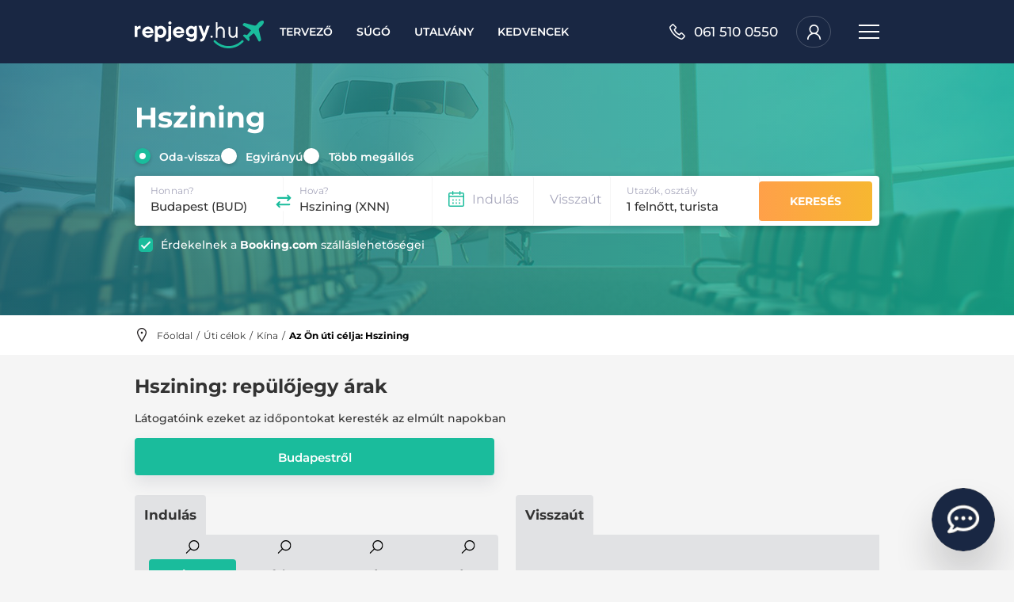

--- FILE ---
content_type: text/html; charset=utf-8
request_url: https://www.repjegy.hu/uticelok/kina/hszining
body_size: 37810
content:
<!doctype html>
<html lang="hu">
<head>
    <!-- Required meta tags -->
    <meta name="viewport" content="width=device-width, initial-scale=1, shrink-to-fit=no">

	<meta http-equiv="content-type" content="text/html; charset=utf-8" />
	<!--[if IE]><meta http-equiv="imagetoolbar" content="false"><![endif]-->
	<meta name="author" content="AUTHOR">
			<meta name="robots" content="NOODP">
		<meta name="theme-color" content="#192743" />

			<title>Hszining repülőjegy: foglaljon most! - repjegy.hu</title>
	
	<meta name="keywords" content="">

			<meta name="description" content="Hsziningi repülőjegy ajánlatok, aktuális árak, repülőtéri és légitársasági információk, utazási tudnivalók, hírek és akciók.">
		<meta name="application-name" content="Repjegy.hu">
	<meta name="msapplication-tooltip" content="Repülőjegy- és szállásfoglalás – Egyszerű, gyors, takarékos">
	<meta property="fb:admins" content="100003999225742,1851077648"/>
	<meta property="fb:app_id" content="766601681486533"/>
	
	<meta property="og:locale" content="hu_HU"/>
	<meta property="og:type" content="website"/>
						<meta property="og:title" content="Hszining repülőjegy: foglaljon most! - repjegy.hu"/>	
					<meta property="og:url" content="https://www.repjegy.hu/uticelok/kina/hszining"/>
		<meta property="og:site_name" content="Repjegy.hu"/>
		<meta property="og:image" content="https://www.repjegy.hu/images/repjegy_logo_fb.jpg" />
				<meta property="og:description" content="Hsziningi repülőjegy ajánlatok, aktuális árak, repülőtéri és légitársasági információk, utazási tudnivalók, hírek és akciók." />
	
	<link rel="shortcut icon" href="/favicon.ico">
	<link rel="icon" href="/favicon.ico">

	<link rel="preconnect" href="https://fonts.googleapis.com">
	<link rel="preconnect" href="https://fonts.gstatic.com" crossorigin>

	<link rel="apple-touch-icon-precomposed" sizes="57x57" href="/images/ico/apple-touch-icon-57x57.png" />
	<link rel="apple-touch-icon-precomposed" sizes="114x114" href="/images/ico/apple-touch-icon-114x114.png" />
	<link rel="apple-touch-icon-precomposed" sizes="72x72" href="/images/ico/apple-touch-icon-72x72.png" />
	<link rel="apple-touch-icon-precomposed" sizes="144x144" href="/images/ico/apple-touch-icon-144x144.png" />
	<link rel="apple-touch-icon-precomposed" sizes="60x60" href="/images/ico/apple-touch-icon-60x60.png" />
	<link rel="apple-touch-icon-precomposed" sizes="120x120" href="/images/ico/apple-touch-icon-120x120.png" />
	<link rel="apple-touch-icon-precomposed" sizes="76x76" href="/images/ico/apple-touch-icon-76x76.png" />
	<link rel="apple-touch-icon-precomposed" sizes="152x152" href="/images/ico/apple-touch-icon-152x152.png" />
	<link rel="icon" type="image/png" href="/images/ico/favicon-196x196.png" sizes="196x196" />
	<link rel="icon" type="image/png" href="/images/ico/favicon-96x96.png" sizes="96x96" />
	<link rel="icon" type="image/png" href="/images/ico/favicon-32x32.png" sizes="32x32" />
	<link rel="icon" type="image/png" href="/images/ico/favicon-16x16.png" sizes="16x16" />
	<link rel="icon" type="image/png" href="/images/ico/favicon-128.png" sizes="128x128" />
	<meta name="application-name" content="&nbsp;"/>
	<meta name="msapplication-TileColor" content="#FFFFFF" />
	<meta name="msapplication-TileImage" content="/images/ico/mstile-144x144.png" />
	<meta name="msapplication-square70x70logo" content="/images/ico/mstile-70x70.png" />
	<meta name="msapplication-square150x150logo" content="/images/ico/mstile-150x150.png" />
	<meta name="msapplication-wide310x150logo" content="/images/ico/mstile-310x150.png" />
	<meta name="msapplication-square310x310logo" content="/images/ico/mstile-310x310.png" />
	
			<link rel="canonical" href="https://www.repjegy.hu/uticelok/kina/hszining"/>
		

	
    
    
	



    <link rel="preload" href="/images/search-box-bg.webp" as="image">



<!-- Facebook Pixel Code -->
<script>
!function(f,b,e,v,n,t,s){if(f.fbq)return;n=f.fbq=function(){n.callMethod?
n.callMethod.apply(n,arguments):n.queue.push(arguments)};if(!f._fbq)f._fbq=n;
n.push=n;n.loaded=!0;n.version='2.0';n.queue=[];t=b.createElement(e);t.async=!0;
t.src=v;s=b.getElementsByTagName(e)[0];s.parentNode.insertBefore(t,s)}(window,
document,'script','https://connect.facebook.net/en_US/fbevents.js');
fbq('init', '314200232091762'); // Insert your pixel ID here.
fbq('track', 'PageView');

fbq('track', 'ViewContent',{
	content_type:	'flight',
	destination_airport:	'XNN',
    origin_airport:	'BUD'
});




</script>
<noscript><img height="1" width="1" style="display:none"
src="https://www.facebook.com/tr?id=314200232091762&ev=PageView&noscript=1"
/></noscript>
<!-- DO NOT MODIFY -->
<!-- End Facebook Pixel Code -->



	
		<script type="application/ld+json">
			{
			"@context": "https://schema.org",
			"@type": "BreadcrumbList",
			"itemListElement": [{
				"@type": "ListItem",
				"position": 1,
				"name": "Főoldal",
				"item": "https://www.repjegy.hu"
			},{
				"@type": "ListItem",
				"position": 2,
				"name": "Úti célok",
				"item": "https://www.repjegy.hu/uticelok"
			},{
				"@type": "ListItem",
				"position": 3,
				"name": "Kína",
				"item": "https://www.repjegy.hu/uticelok/kina"
			},{
				"@type": "ListItem",
				"position": 4,
				"name": "Hszining",
				"item": "https://www.repjegy.hu/uticelok/kina/hszining"
			}]
			}
		</script>
	



	
		<!-- Google Tag Manager -->
		<script>(function(w,d,s,l,i){w[l]=w[l]||[];w[l].push({'gtm.start':
						new Date().getTime(),event:'gtm.js'});var f=d.getElementsByTagName(s)[0],
					j=d.createElement(s),dl=l!='dataLayer'?'&l='+l:'';j.async=true;j.src=
					'https://www.googletagmanager.com/gtm.js?id='+i+dl;f.parentNode.insertBefore(j,f);
			})(window,document,'script','dataLayer','GTM-NK72XV');</script>
		<!-- End Google Tag Manager -->
	
	

	<!-- Google Tag Manager -->
	<noscript><iframe src="https://www.googletagmanager.com/ns.html?id=GTM-NK72XV"
					  height="0" width="0" style="display:none;visibility:hidden"></iframe></noscript>
	<!-- End Google Tag Manager -->
	<script src="https://accounts.google.com/gsi/client" async></script>




	
</head>

<body id="top" class="">
 

 






    <script async defer crossorigin="anonymous"
        src="https://connect.facebook.net/hu_HU/sdk.js#xfbml=1&version=v19.0&appId=766601681486533&autoLogAppEvents=1"
        nonce="plCLBDeR"></script>
    <meta name="referrer" content="no-referrer-when-downgrade">
    <meta name="Cross-Origin-Opener-Policy" content="same-origin-allow-popups">
    <script src="https://accounts.google.com/gsi/client"></script>
    <meta name="viewport" content="width=device-width, initial-scale=1.0">
    <link rel="stylesheet" href="/css/header_withoutjquery.css">
    



        

    <script defer src="https://js.klarna.com/web-sdk/v1/klarna.js"
            data-client-id="klarna_live_client_cjNqM0MhWm5TSU42dVVLSU9qaFJRZ2Z2Q1dYSE5qQ2gsNzBmODE5M2UtMWE3YS00Mzg4LTkxYTktMjNiOTQwMjI5MGJhLDEsSFlCTEMzaEV6blE5TEs0KzBibXNTSVA1Mk10cUwrazdVOTgxOXNsbVdEZz0"

            ">
    </script>
    <script type="text/javascript" src="/js/klarnasignin.js"></script>





    <script>
        document.addEventListener("DOMContentLoaded", function() {
            // Initialize variables
            const user = document.querySelector('.nav-user');
            let isUserHovered = false;
            let isFavsOpen = false;
            let isTimesheetOpen = false;
            let isLoggedIn = true;
            let isSubmenuOpen = false;

            // Handle Fav Hover

            const favsItem = document.querySelector('.nav-menu__item__favs');
            const wishlist = document.querySelector('.nav-menu__item__favs .nav-wishlist');

            favsItem.addEventListener('click', function(event) {
                event.preventDefault();
                if (!wishlist.contains(event.target)) {
                    isFavsOpen = !isFavsOpen;
                    updateFavsState();
                }
            });

            favsItem.addEventListener('mouseover', function() {
                isFavsOpen = true;
                updateFavsState();
            });
            favsItem.addEventListener('mouseout', function() {
                isFavsOpen = false;
                updateFavsState();
            });

            function updateFavsState() {
                const favDropdown = document.querySelector('.nav-menu__item__favs');
                const navbar = document.querySelector('.nav');
                if (isFavsOpen) {
                    favDropdown.classList.add('open');
                    if (window.innerWidth < 992) {
                        navbar.style.position = 'fixed';
                    }

                } else {
                    favDropdown.classList.remove('open');
                    navbar.style.position = 'relative';
                }
            }

            // Handle Timesheet Hover
            const timesheetItem = document.querySelector('.nav-phone');
            timesheetItem.addEventListener('mouseover', function() {
                isTimesheetOpen = true;
                updateTimesheetState();
            });
            timesheetItem.addEventListener('mouseout', function() {
                isTimesheetOpen = false;
                updateTimesheetState();
            });

            function updateTimesheetState() {
                const timesheet = document.querySelector('.nav-phone');
                if (isTimesheetOpen) {
                    timesheet.classList.add('open');
                } else {
                    timesheet.classList.remove('open');
                }
            }

            // Handle User Dropdown
            const userButton = document.querySelector('.nav-user__icon__button');
            userButton.addEventListener('mouseover', function() {
                isUserHovered = true;
                updateUserIconState();
            });
            userButton.addEventListener('mouseout', function() {
                isUserHovered = false;
                updateUserIconState();
            });
            userButton.addEventListener('click', function() {
                user.classList.toggle('open');
                updateUserState();
            });

            function updateUserState() {
                const userDropdown = document.querySelector('.nav-user__dropdown');
                const userIcon = document.querySelector('.nav-user__icon');
                if (user.classList.contains('open')) {
                    userDropdown.classList.add('open');
                    userIcon.style.color = '#192743'; // Change color when open
                } else {
                    userDropdown.classList.remove('open');
                    updateUserIconState();
                }
            }

            function updateUserIconState() {
                const userDropdown = document.querySelector('.nav-user__dropdown');
                const userIcon = document.querySelector('.nav-user__icon');
                if (isUserHovered) {
                    userIcon.style.color = '#192743';
                } else {
                    if (user.classList.contains('open')) {
                        userIcon.style.color = '#192743';
                    } else {
                        userIcon.style.color = '#fff';
                    }
                }
            }

            // Handle Submenu
            const submenuButton = document.querySelector('.nav-submenu__button');
            submenuButton.addEventListener('click', function() {
                const submenu = document.querySelector('.nav-submenu__button');
                submenu.classList.toggle('open');
                user.classList.remove('open');
                updateUserState();
            });

            // Handle Click Outside
            function closeMenus(event) {
                const isClickInsideUser = user.contains(event.target);
                const isClickInsideFavs = favsItem.contains(event.target);
                const isClickInsideSubmenu = submenuButton.contains(event.target);
                if (!isClickInsideUser) {
                    user.classList.remove('open');
                    updateUserState();
                }
                if (!isClickInsideFavs) {
                    isFavsOpen = false;
                    updateFavsState();
                }
                if (!isClickInsideSubmenu) {
                    isSubmenuOpen = false;
                    updateSubmenuState();
                }
            }

            document.addEventListener('click', closeMenus);

            // Handle Submenu Dropdown State
            function updateSubmenuState() {
                const submenuDropdown = document.querySelector('.nav-submenu__button');
                if (isSubmenuOpen) {
                    submenuDropdown.classList.add('open');
                } else {
                    submenuDropdown.classList.remove('open');
                }
            }

            function handleInputs() {
                const inputs = document.querySelectorAll(
                    ".custom-input--float input, .custom-input--float select, .custom-input--float textarea");

                function toggleFocusClass(input) {
                    const parent = input.closest(".custom-input");
                    if (input.value.trim() !== "") {
                        parent.classList.add("active");
                        parent.classList.add("has-val");
                    } else {
                        parent.classList.remove("has-val");
                    }
                    parent.classList.remove("active");
                }

                inputs.forEach(input => {
                    input.addEventListener("focus", function() {
                        this.closest(".custom-input").classList.add("active");
                        this.closest(".custom-input").classList.add("has-val");
                    });

                    input.addEventListener("blur", function() {
                        toggleFocusClass(this);
                    });

                    // Ensure class is applied on page load if the input already has a value
                    toggleFocusClass(input);
                });
            }

            handleInputs();
        });
    </script>


<nav class="nav" role="navigation">
    <header class="nav__wrapper"><a href="/" class=" nav-brand"><img
                src="https://www.repjegy.hu/assets/images/repjegy-logo.svg" alt="logo"></a>
        <div class="nav-menu">
            <ul class="nav-menu__items">
                <li class="nav-menu__item">
                    <a href="/tervezo" class=" nav-menu__link"><span>Tervező</span></a>
                </li>
                <li class="nav-menu__item">
                    <a href="/sugo" class=" nav-menu__link"><span>Súgó</span></a>
                </li>
                <li class="nav-menu__item">
                    <a href="/utalvany" class="nav-menu__link" target="_blank"><span>Utalvány</span></a>
                </li>
                <li class="nav-menu__item nav-menu__item__favs empty">
                    <div class="nav-menu__link">
                        <span>Kedvencek</span>
                        <span
                            class="nav-menu__tooltip kedvenccount hidden">0</span>
                    </div>
                    <div class="nav-menu__dropdown__favs">
                        	<style>
		.nav-wishlist .nav-wishlist__delete .icon {
			width: 20px;
			height: 20px;
			cursor: pointer;
			-webkit-transition: .15s ease-in-out;
			-o-transition: .15s ease-in-out;
			transition: .15s ease-in-out;
			color: #a6a6bb;
			fill: currentColor;
		}

		.nav-wishlist .nav-wishlist__delete .icon:hover {
			color: #333;
			fill: currentColor;
		}
	</style>


<div class="nav-wishlist">
			<p class="nav-wishlist__empty"><strong>Nincsenek elmentett keresések</strong><br />
			Mentse el kedvenc útvonalait a keresés után! Később egyetlen kattintással új
			keresést indíthat.</p>
	
</div>


	<script>
		function isLandingOrDestPage() {
			const path = window.location.pathname;
			const pathSegments = path.split('/').filter(Boolean);

			// Check if root ("/") or starts with "uticelokuj"
			return pathSegments.length === 0 || pathSegments[0] === 'uticelokuj' || pathSegments[0] === 'uticelok';
		}

		function deleteFavorite(id, event) {
			const params = new URLSearchParams({ id, new: true });
			console.log(`/deletefav${params.toString()}`);
			fetch("/deletefav", {
					method: "POST",
					headers: {
						"Content-Type": "application/x-www-form-urlencoded",
					},
					body: params.toString(),
				})
				.then(response => response.text())
				.then(bekk => {
					console.log("Delete fav response:", bekk);
					const bekkparts = bekk.split("#**/**#");

					if (bekkparts[0] === '0') {
						document.querySelectorAll(".kedvenccount").forEach(el => el.classList.add("hidden"));
						document.querySelectorAll(".kedvencekli").forEach(el => el.classList.add("empty"));
						if (isLandingOrDestPage()) {
							document.querySelectorAll(".nav-menu__item__favs").forEach(el => el.classList.add("empty"));
						}
					} else {
						document.querySelectorAll(".kedvenccount").forEach(el => el.classList.remove("hidden"));
						document.querySelectorAll(".kedvencekli").forEach(el => el.classList.remove("empty"));

						if (isLandingOrDestPage()) {
							document.querySelectorAll(".nav-menu__item__favs").forEach(el => el.classList.remove("empty"));
						}
					}

					document.querySelectorAll(".kedvenccount").forEach(el => el.innerHTML = bekkparts[0]);
					if (isLandingOrDestPage()) {
						document.querySelectorAll(".nav-menu__dropdown__favs").forEach(el => el.innerHTML = bekkparts[1]);
					} else {
						document.querySelectorAll(".kedvencekholder").forEach(el => el.innerHTML = bekkparts[1]);
					}
				})
				.catch(error => {
					console.error("Error during deletefav:", error);
				});
		}

		function searchFav(data) {
			const searchData = JSON.parse(data.dataset.jarat);

			if (searchData.teen > 0) {
				searchData.adult = searchData.adult - searchData.teen;
			}

			if (searchData.radioCustomReturnClass == 'turista') {
				searchData.radioCustomReturnClass = 'economy';
			}


			const urlParams = new URLSearchParams();
			for (const [key, value] of Object.entries(searchData)) {
				if (value !== undefined && value !== null && value !== '') {
					urlParams.append(key, value);

				}
			}
			const prevarakozasUrl = `/prevarakozas?${urlParams.toString()}`;
			console.log(prevarakozasUrl);
			window.location.href = prevarakozasUrl;
		}
	</script>
                                            </div>
                </li>
            </ul>
        </div>
        <div class="nav-phone nav-phone--hidden">
            <div class="nav-phone__wrapper">
                <svg id="icon-phone" viewBox="0 0 24 24" color="#fff" fill="currentColor" width="20">
                    <path id="phone"
                        d="M5.3.1c.5 0 .9.1 1.3.5l3.7 3.8c.4.4.6.8.6 1.3 0 .6-.2 1-.6 1.4l-1.6 2c.6 1.5 1.5 2.8 2.6 3.8s2.3 1.9 3.7 2.5l1.8-1.8c.4-.4.9-.5 1.4-.5s1.1.2 1.4.5v.1l3.7 3.7c.4.4.6.9.6 1.4 0 .6-.2 1.1-.6 1.4l-2.8 2.9c-1 .8-2 1.1-3.2.7-4.2-1.7-7.7-3.9-10.5-6.7-3-3-5.3-6.5-6.6-10.3-.4-1.3-.2-2.3.8-3.2l2.9-3c.5-.4.9-.5 1.4-.5zm0 1.8s-.1 0-.2.1L2.3 4.8c-.4.4-.5.8-.4 1.3 1.3 3.6 3.4 6.9 6.3 9.8 2.6 2.6 5.9 4.7 9.7 6.2.6.2 1 .1 1.4-.3l2.8-2.8c.1-.1.1-.2 0-.3L18.3 15c-.1-.1-.1-.1-.2 0l-2.3 2.3-.5.4-.6-.3c-1.7-.7-3.2-1.7-4.7-3v-.1c-.7-.6-1.3-1.3-1.8-2.2-.6-.8-.9-1.5-1.2-2l-.4-.7-.1-.6.4-.4 2.3-2.3c.1-.1.1-.1.1-.2L5.5 2.1c-.1-.2-.1-.2-.2-.2z">
                    </path>
                </svg>
                <div class="nav-phone__number">061 510 0550</div>
                <div class="nav-phone__timesheet timesheet"><span>Telefonos
                        ügyfélszolgálat:</span>
                    <div class="timesheet-row"><span class="timesheet-day">Hétfő - Péntek</span><span
                            class="timesheet-time">9:00 - 17:00</span></div>
                </div>
            </div>
        </div>
        <div class="nav-user ">
            <div class="nav-user__icon__button">
                <div class="nav-user__icon__wrapper">
                    <svg class="nav-user__icon" viewBox="0 0 24 24" color="#fff" fill="currentColor">
                        <path
                            d="M6.6 2.2C8.1.7 9.9 0 12 0c2.1 0 3.9.8 5.4 2.2 1.5 1.5 2.2 3.3 2.2 5.4 0 1.3-.3 2.5-.9 3.6s-1.4 2.1-2.5 2.7c2 .9 3.6 2.2 4.9 4 1.2 1.8 1.9 3.8 1.9 6.1h-2.2c0-2.4-.9-4.5-2.6-6.2s-3.8-2.6-6.2-2.6-4.5.9-6.2 2.6-2.5 3.8-2.5 6.2H1.1c0-2.2.6-4.3 1.9-6.1 1.2-1.8 2.8-3.1 4.9-4-1-.7-1.9-1.6-2.5-2.7-.6-1.1-.9-2.3-.9-3.6-.1-2 .6-3.8 2.1-5.4zm9.3 1.6c-1.1-1.1-2.3-1.6-3.9-1.6s-2.8.5-3.9 1.6-1.6 2.3-1.6 3.8.5 2.8 1.6 3.9 2.3 1.6 3.9 1.6 2.8-.5 3.9-1.6 1.6-2.3 1.6-3.9-.6-2.7-1.6-3.8z">
                        </path>
                    </svg>
                </div>
                <div class="nav-user__profile ">
                    <div class="nav-user__profile-info">
                                                    <p class="nav-user__profile-name" title="">
                                </p>
                        
                        
                    </div>
                    <svg xmlns="http://www.w3.org/2000/svg" viewBox="0 0 57.8 32" class="icon-chevron-down"
                        alt="chevron-down" style="color: rgb(166, 166, 187);">
                        <path fill="currentColor"
                            d="m3.1 0 25.8 25.8L54.7 0l3.1 3.1-27.3 27.4-1.6 1.5-1.6-1.5L0 3.1 3.1 0z"></path>
                    </svg>
                </div>
            </div>
            <div class="nav-user__dropdown ">
                <div class="nav-user__dropdown__wrapper">
                    <div class="nav-user__registration ">
                        <p class="nav-user__title">Miért érdemes regisztrálni?</p>
                        <div class="nav-user__features">
                            <div class="nav-user__features-item">
                                <div class="nav-user__features-icon-wrapper">
                                    <svg id="icon-keyboard" viewBox="0 0 24 24" color="#a6a6bb" fill="currentColor"
                                        width="27" height="27">
                                        <path id="keyboard"
                                            d="M1.6 4.8h20.8c.4 0 .8.2 1.1.5.3.3.5.7.5 1.1v11.2c0 .4-.2.8-.5 1.1s-.7.5-1.1.5H1.6c-.4 0-.8-.2-1.1-.5S0 18 0 17.6V6.4c0-.4.2-.8.5-1.1.3-.3.7-.5 1.1-.5zm0 1.6v11.2h20.8V6.4H1.6zM3.2 8h1.6v1.6H3.2V8zm0 3.2h3.2v1.6H3.2v-1.6zm0 3.2h3.2V16H3.2v-1.6zM6.4 8H8v1.6H6.4V8zM8 11.2h1.6v1.6H8v-1.6zm0 3.2h8V16H8v-1.6zM9.6 8h1.6v1.6H9.6V8zm1.6 3.2h1.6v1.6h-1.6v-1.6zM12.8 8h1.6v1.6h-1.6V8zm1.6 3.2H16v1.6h-1.6v-1.6zM16 8h1.6v1.6H16V8zm1.6 3.2h3.2v1.6h-3.2v-1.6zm0 3.2h3.2V16h-3.2v-1.6zM19.2 8h1.6v1.6h-1.6V8z">
                                        </path>
                                    </svg>
                                </div>
                                <p> Elmentheti a foglaláshoz szükséges adatokat, így sokkal
                                    gyorsabban tudja lefoglalni repülőjegyét. </p>
                            </div>
                            <div class="nav-user__features-item">
                                <div class="nav-user__features-icon-wrapper">
                                    <svg id="icon-plane" viewBox="0 0 24 24" color="#a6a6bb" fill="currentColor"
                                        width="26" height="26">
                                        <path
                                            d="M7.2 23.4h2.4l6-9.6h6.6c1 0 1.8-.8 1.8-1.8s-.8-1.8-1.8-1.8h-6.6L9.6.6H7.2l3 9.6H3.6L1.8 7.8H0L1.2 12 0 16.2h1.8l1.8-2.4h6.6l-3 9.6z">
                                        </path>
                                    </svg>
                                </div>
                                <p>Egy helyen megtalálhatja minden korábbi repülőjegy foglalását.
                                </p>
                            </div>
                            <div class="nav-user__features-item">
                                <div class="nav-user__features-icon-wrapper">
                                    <svg id="icon-news" viewBox="0 0 24 24" color="#a6a6bb" fill="currentColor"
                                        width="26" height="26">
                                        <path id="news"
                                            d="M22.3 1.7v7.9c1.1.4 1.7 1.2 1.7 2.4s-.6 2-1.7 2.4v7.9l-1.4-1c-1.2-.8-2.5-1.7-4.2-2.5-3.3-1.6-6-2.4-8.4-2.4H5.4l1.4 4.9.3 1.1H1.9l-.2-.6-1.7-6V7.7h8.4c2.4 0 5.2-.8 8.4-2.5.7-.3 1.4-.8 2.1-1.2.7-.4 1.2-.8 1.5-.9l.5-.4 1.4-1zM1.7 9.4v5.1h5.1V9.4H1.7zm.4 6.9l1.2 4.3h1.6l-1.2-4.3H2.1zM20.6 4.9c-1.1.7-2.1 1.3-3 1.8-3.4 1.8-6.4 2.7-9 2.7v5.1c2.6 0 5.6.9 9 2.7.9.5 2 1.1 3 1.8V4.9z">
                                        </path>
                                    </svg>
                                </div>
                                <p> Egyszerűbben feliratkozhat árfigyelő szolgáltatásunkra és
                                    kezelheti mentett kereséseit. </p>
                            </div>
                        </div><button type="button"
                            class="btn btn-outline-secondary btn-sm nav-user__registration__button"><span
                                class="btn__text">Regisztrálok</span></button>
                    </div>
                    <form class="nav-user__sign-in ">
                        <button type="button" class="btn btn-facebook" onclick="startFBLoginProcess()">
                            <div class="icon icon-facebook">
                                <svg class="icon icon-facebook" viewBox="0 0 24 24">
                                    <path id="facebook"
                                        d="M2 0h19.6c.6 0 1.1.2 1.5.6s.6.9.6 1.5v19.6c0 .6-.2 1.1-.6 1.5s-.8.8-1.4.8H2c-.6 0-1.1-.2-1.5-.6s-.6-.9-.6-1.5V2.1c0-.6.2-1.1.6-1.5S1.4 0 2 0zm0 2.1v19.6h10.6v-7.4H9.7V11h2.9V8.7c0-1.4.4-2.4 1.2-3.2.8-.8 1.8-1.2 3.1-1.2 1.2 0 2 0 2.5.1v3h-1.8c-.6 0-1 .1-1.2.4-.3.3-.4.7-.4 1.2v2.1h3.2l-.4 3.3H16v7.4h5.7V2.1H2z">
                                    </path>
                                </svg>
                            </div>
                            <span class="btn__text">Belépés Facebook fiókkal</span>
                        </button>

                        <div id="g_id_onload"
                            data-client_id="13146461876-pbirplogtj92q4ghq6frnl38d6lh7ujt.apps.googleusercontent.com"
                            data-context="signin" data-ux_mode="popup" data-callback="handleCredentialResponse"
                            data-auto_prompt="false" class="hidden">
                        </div>

                        <div class="g_id_signin hidden" data-type="icon" data-shape="circle" data-theme="outline"
                            data-text="signin_with" data-size="large">
                        </div>

                        <button type="button" class="btn btn-google"
                            onclick="event.preventDefault();handleGoogleLogin()">
                            <svg fill="currentColor" viewBox="-2 -2 24 24">
                                <path
                                    d='M7.188 9.034a2.972 2.972 0 0 0 .028 2.01 2.973 2.973 0 0 0 4.285 1.522 2.98 2.98 0 0 0 1.283-1.522H10.11V9.066h4.803a5.005 5.005 0 0 1-1.783 4.833A5 5 0 1 1 10 5c1.213.001 2.326.433 3.191 1.152l-1.62 1.326a2.974 2.974 0 0 0-4.384 1.557h.001z' />
                                <path
                                    d='M4 2a2 2 0 0 0-2 2v12a2 2 0 0 0 2 2h12a2 2 0 0 0 2-2V4a2 2 0 0 0-2-2H4zm0-2h12a4 4 0 0 1 4 4v12a4 4 0 0 1-4 4H4a4 4 0 0 1-4-4V4a4 4 0 0 1 4-4z' />
                            </svg>
                            <span class="btn__text">Belépés Google fiókkal</span>
                        </button>

                        <!-- Klarna Bejelentkezés gomb -->

                            <div class="button-container mb-3">
                                <div id="siwk-button-container"></div>
                            </div>

                            <!--<button type="button" class="btn btn-primary my-3" onclick="startKlarnaLoginProcess()">
                                <span class="btn__text">Klarna Sign-in teszt</span>
                            </button>-->

        

                        <p class="nav-user__title nav-user__title--sign-in"> Belépés e-mail
                            címmel: </p>
                        <div class="custom-input__wrapper nav-user__input">
                            <div class="custom-input custom-input--float">
                                <label for="logemail">E-mail cím</label>
                                <input id="logemail" name="logemail" autocomplete="off">
                            </div>
                            <div class="custom-error" style="display: none;">
                                <div class="custom-error__msg">
                                    <svg xmlns="http://www.w3.org/2000/svg" fill="none" stroke="#fff" stroke-width=".12"
                                        viewBox="0 0 24 24"
                                        style="color: rgb(214, 47, 28); width: 13px; height: 13px; min-width: 13px;">
                                        <g fill="#d62f1c" clip-path="url(#a)">
                                            <path
                                                d="M12 6.5a1 1 0 0 1 1 1v6a1 1 0 1 1-2 0v-6a1 1 0 0 1 1-1ZM12 18.5a1.5 1.5 0 1 0 0-3 1.5 1.5 0 0 0 0 3Z">
                                            </path>
                                            <path fill-rule="evenodd"
                                                d="M9.827 2.229c.967-1.639 3.38-1.639 4.347 0l9.486 16.073c.998 1.691-.296 3.698-2.174 3.698H2.514C.636 22-.658 19.993.34 18.302L9.827 2.23Zm2.624 1.017c-.193-.328-.709-.328-.902 0L2.063 19.319c-.154.26.007.681.45.681h18.974c.443 0 .604-.42.45-.681L12.451 3.246Z"
                                                clip-rule="evenodd"></path>
                                        </g>
                                        <defs>
                                            <clipPath id="a">
                                                <path fill="#fff" d="M0 0h24v24H0z"></path>
                                            </clipPath>
                                        </defs>
                                    </svg>
                                    <span>A mező kitöltése kötelező!</span>
                                </div>
                            </div>
                        </div>
                        <div class="custom-input__wrapper nav-user__input">
                            <div class="custom-input custom-input--float">
                                <label for="logpass">Jelszó</label>
                                <input id="logpass" name="logpass" type="password" autocomplete="off">
                            </div>
                            <div class="custom-error" style="display: none;">
                                <div class="custom-error__msg">
                                    <svg xmlns="http://www.w3.org/2000/svg" fill="none" stroke="#fff" stroke-width=".12"
                                        viewBox="0 0 24 24"
                                        style="color: rgb(214, 47, 28); width: 13px; height: 13px; min-width: 13px;">
                                        <g fill="#d62f1c" clip-path="url(#a)">
                                            <path
                                                d="M12 6.5a1 1 0 0 1 1 1v6a1 1 0 1 1-2 0v-6a1 1 0 0 1 1-1ZM12 18.5a1.5 1.5 0 1 0 0-3 1.5 1.5 0 0 0 0 3Z">
                                            </path>
                                            <path fill-rule="evenodd"
                                                d="M9.827 2.229c.967-1.639 3.38-1.639 4.347 0l9.486 16.073c.998 1.691-.296 3.698-2.174 3.698H2.514C.636 22-.658 19.993.34 18.302L9.827 2.23Zm2.624 1.017c-.193-.328-.709-.328-.902 0L2.063 19.319c-.154.26.007.681.45.681h18.974c.443 0 .604-.42.45-.681L12.451 3.246Z"
                                                clip-rule="evenodd"></path>
                                        </g>
                                        <defs>
                                            <clipPath id="a">
                                                <path fill="#fff" d="M0 0h24v24H0z"></path>
                                            </clipPath>
                                        </defs>
                                    </svg>
                                    <span>A mező kitöltése kötelező!</span>
                                </div>
                            </div>
                        </div>
                        <div id="loginerror" class="alert alert-danger user-not-found mb-0 rounded hidden">Az Ön által
                            megadott
                            felhasználónév vagy jelszó helytelen!</div>
                        <div class="alert alert-danger user-not-found mb-0 rounded hidden">Az Ön által megadott
                            felhasználónév vagy jelszó helytelen!</div>
                        <div class="alert alert-danger user-not-active mb-0 rounded hidden">Az Ön által megadott email
                            címmel már folyamatban van egy regisztráció! Kérjük erősítse meg email címét!</div>

                        <button type="button" class="btn btn-secondary btn-sm nav-user__button login-on-enter"
                            onclick="handleLogin();">
                            <span class="btn__text">Belépés</span>
                        </button>
                        <!-- <Button text="Belépés" class="nav-user__button" color="secondary" size="sm" @click="validate" /> -->
                        <div class="nav-user__anchors">
                            <a href="/profil/jelszokuldes" class="nav-user__lost-pass">Elfelejtettem a jelszavam</a>
                            <span class="nav-user__sign-up-link">
                                <span>Még nincs fiókod? </span><a href="#" class="">Fiók létrehozása</a>
                            </span>
                        </div>
                    </form>
                    <div class="nav-user__logged-in hidden">
                        <div class="nav-user__profile nav-user__profile--logged-in">
                            <div class="nav-user__profile-info">
                                                                    <p class="nav-user__profile-name" title="">
                                        </p>
                                
                                                            </div>
                        </div>
                        <ul class="nav-user__items">
                            <li><a href="/profil" class="nav-user__item-link">Profilom</a></li>
                            <li><a href="/profil/foglalasaim" class="nav-user__item-link">Foglalásaim</a></li>
                                                        <li><a href="/profil/arfigyelo" class="nav-user__item-link">Árfigyelők</a></li>
                            <li><a href="/profil/utasok" class="nav-user__item-link">Utasok</a></li>
                            <li><a href="/profil/adataim" class="nav-user__item-link">Személyes adatok</a></li>
                        </ul>
                        <a href="" class="nav-user__logout" onclick="handleLogout();">
                            <svg xmlns="http://www.w3.org/2000/svg" fill="none" viewBox="0 0 24 24"
                                style="color: rgb(26, 188, 156);">
                                <path stroke="currentColor" stroke-linecap="round" stroke-linejoin="round"
                                    stroke-width="2"
                                    d="M10 12h8m0 0-2.5-2.222M18 12l-2.5 2.222m2.5-7.11V5a1 1 0 0 0-1-1H7a1 1 0 0 0-1 1v14a1 1 0 0 0 1 1h10a1 1 0 0 0 1-1v-2.111">
                                </path>
                            </svg>
                            <span>Kijelentkezés</span>
                        </a>
                    </div>
                </div>
            </div>
        </div>
        <div class="nav-submenu">
            <div class="nav-submenu__button">
                <div class="nav-submenu__icon"></div>
            </div><span class="sr-only">menü</span>
            <div class="nav-submenu__dropdown dropdown-menu">
                <div class="nav-submenu__wrapper">
                    <div class="nav-submenu__phone">
                        <div class="nav-submenu__phonenumber">
                            <svg id="icon-phone" viewBox="0 0 24 24" color="#1abc9c" fill="currentColor" width="23">
                                <path id="phone"
                                    d="M5.3.1c.5 0 .9.1 1.3.5l3.7 3.8c.4.4.6.8.6 1.3 0 .6-.2 1-.6 1.4l-1.6 2c.6 1.5 1.5 2.8 2.6 3.8s2.3 1.9 3.7 2.5l1.8-1.8c.4-.4.9-.5 1.4-.5s1.1.2 1.4.5v.1l3.7 3.7c.4.4.6.9.6 1.4 0 .6-.2 1.1-.6 1.4l-2.8 2.9c-1 .8-2 1.1-3.2.7-4.2-1.7-7.7-3.9-10.5-6.7-3-3-5.3-6.5-6.6-10.3-.4-1.3-.2-2.3.8-3.2l2.9-3c.5-.4.9-.5 1.4-.5zm0 1.8s-.1 0-.2.1L2.3 4.8c-.4.4-.5.8-.4 1.3 1.3 3.6 3.4 6.9 6.3 9.8 2.6 2.6 5.9 4.7 9.7 6.2.6.2 1 .1 1.4-.3l2.8-2.8c.1-.1.1-.2 0-.3L18.3 15c-.1-.1-.1-.1-.2 0l-2.3 2.3-.5.4-.6-.3c-1.7-.7-3.2-1.7-4.7-3v-.1c-.7-.6-1.3-1.3-1.8-2.2-.6-.8-.9-1.5-1.2-2l-.4-.7-.1-.6.4-.4 2.3-2.3c.1-.1.1-.1.1-.2L5.5 2.1c-.1-.2-.1-.2-.2-.2z">
                                </path>
                            </svg>
                            <span>061 510 0550</span>
                        </div>
                        <div class="nav-submenu__timesheet timesheet">
                            <div class="timesheet-row"><span class="timesheet-day">Hétfő - Péntek</span><span
                                    class="timesheet-time">9:00 - 17:00</span></div>
                        </div>
                    </div>
                    <ul class="nav-submenu__items">
                        <a href="/uticelok" class=" nav-submenu__link">
                            <li class="nav-submenu__item">Úti célok</li>
                        </a>
                        <a href="/legitarsasagok" class=" nav-submenu__link">
                            <li class="nav-submenu__item">Légitársaságok</li>
                        </a>
                        <a href="https://www.booking.com/index.html?aid=2242406" target="_blank"
                            class=" nav-submenu__link">
                            <li class="nav-submenu__item">Hotel</li>
                        </a>
                        <a href="/arfigyelo" class=" nav-submenu__link">
                            <li class="nav-submenu__item">Árfigyelő</li>
                        </a>
                        <a href="https://repjegy.gettransfer.com/hu" target="_blank" class=" nav-submenu__link">
                            <li class="nav-submenu__item">Transzfer</li>
                        </a>
                        <a href="/kedvezmenyes-repuloteri-parkolas" class=" nav-submenu__link">
                            <li class="nav-submenu__item">Reptéri parkolás</li>
                        </a>
                        <a href="https://blog.repjegy.hu/" target="_blank" class=" nav-submenu__link">
                            <li class="nav-submenu__item">Blog</li>
                        </a>
                        <li class="nav-submenu__item">
                            <a href="/ugyfelszolgalat" class="">
                                <button type="button" class="btn btn-secondary btn-sm">
                                    <svg id="icon-contact" viewBox="0 0 24 14.4" color="#fff" fill="currentColor"
                                        width="23">
                                        <path
                                            d="M3 1.4A4.64 4.64 0 0 1 6.4 0a4.64 4.64 0 0 1 3.4 1.4 4.64 4.64 0 0 1 1.4 3.4 4.59 4.59 0 0 1-2 3.9 6.26 6.26 0 0 1 2.8 2.6 6.26 6.26 0 0 1 2.8-2.6 4.59 4.59 0 0 1-2-3.9 4.64 4.64 0 0 1 1.4-3.4 4.83 4.83 0 0 1 6.8 0 4.64 4.64 0 0 1 1.4 3.4 4.59 4.59 0 0 1-2 3.9A6.23 6.23 0 0 1 23 11a6.12 6.12 0 0 1 1 3.37h-1.6a4.78 4.78 0 0 0-4.8-4.8 4.78 4.78 0 0 0-4.8 4.8h-1.6A4.64 4.64 0 0 0 9.8 11a4.64 4.64 0 0 0-3.4-1.4A4.64 4.64 0 0 0 3 11a4.64 4.64 0 0 0-1.4 3.4H0A6.12 6.12 0 0 1 1 11a6.23 6.23 0 0 1 2.6-2.3 4.59 4.59 0 0 1-2-3.9A4.64 4.64 0 0 1 3 1.4zm5.67 1.13A3.06 3.06 0 0 0 6.4 1.6a3.16 3.16 0 0 0-3.2 3.2A3.14 3.14 0 0 0 6.4 8a3.16 3.16 0 0 0 3.2-3.2 3.06 3.06 0 0 0-.93-2.27zm11.21 0a3.1 3.1 0 0 0-2.28-.93 3.06 3.06 0 0 0-2.27.93 3.06 3.06 0 0 0-.93 2.27 3.2 3.2 0 1 0 6.4 0 3.09 3.09 0 0 0-.92-2.27z">
                                        </path>
                                    </svg><span class="btn__text">Ügyfélszolgálat</span>
                                </button>
                            </a>
                        </li>
                    </ul>
                </div>
            </div>
            <div class="nav-submenu__md-dropdown md-dropdown-menu">
                <ul class="nav-submenu__items">
                    <a href="/uticelok" class="nav-submenu__link">
                        <li class="nav-submenu__item">Úti célok</li>
                    </a>
                    <a href="/legitarsasagok" class="nav-submenu__link">
                        <li class="nav-submenu__item">Légitársaságok</li>
                    </a>
                    <a href="https://www.booking.com/index.html?aid=2242406" target="_blank" class="nav-submenu__link">
                        <li class="nav-submenu__item">Hotel</li>
                    </a>
                    <a href="/arfigyelo" class="nav-submenu__link">
                        <li class="nav-submenu__item">Árfigyelő</li>
                    </a>
                    <a href="https://repjegy.gettransfer.com/hu" target="_blank" class="nav-submenu__link">
                        <li class="nav-submenu__item">Transzfer</li>
                    </a>
                    <a href="/kedvezmenyes-repuloteri-parkolas" class="nav-submenu__link">
                        <li class="nav-submenu__item">Reptéri parkolás</li>
                    </a>
                    <a href="https://blog.repjegy.hu/" target="_blank" class="nav-submenu__link">
                        <li class="nav-submenu__item">Blog</li>
                    </a>
                    <li class="nav-submenu__item">
                        <a href="/ugyfelszolgalat" class="">
                            <button type="button" class="btn btn-secondary btn-sm nav-submenu__item__btn">
                                <svg id="icon-contact" viewBox="0 0 24 14.4" color="#fff" fill="currentColor"
                                    width="23">
                                    <path
                                        d="M3 1.4A4.64 4.64 0 0 1 6.4 0a4.64 4.64 0 0 1 3.4 1.4 4.64 4.64 0 0 1 1.4 3.4 4.59 4.59 0 0 1-2 3.9 6.26 6.26 0 0 1 2.8 2.6 6.26 6.26 0 0 1 2.8-2.6 4.59 4.59 0 0 1-2-3.9 4.64 4.64 0 0 1 1.4-3.4 4.83 4.83 0 0 1 6.8 0 4.64 4.64 0 0 1 1.4 3.4 4.59 4.59 0 0 1-2 3.9A6.23 6.23 0 0 1 23 11a6.12 6.12 0 0 1 1 3.37h-1.6a4.78 4.78 0 0 0-4.8-4.8 4.78 4.78 0 0 0-4.8 4.8h-1.6A4.64 4.64 0 0 0 9.8 11a4.64 4.64 0 0 0-3.4-1.4A4.64 4.64 0 0 0 3 11a4.64 4.64 0 0 0-1.4 3.4H0A6.12 6.12 0 0 1 1 11a6.23 6.23 0 0 1 2.6-2.3 4.59 4.59 0 0 1-2-3.9A4.64 4.64 0 0 1 3 1.4zm5.67 1.13A3.06 3.06 0 0 0 6.4 1.6a3.16 3.16 0 0 0-3.2 3.2A3.14 3.14 0 0 0 6.4 8a3.16 3.16 0 0 0 3.2-3.2 3.06 3.06 0 0 0-.93-2.27zm11.21 0a3.1 3.1 0 0 0-2.28-.93 3.06 3.06 0 0 0-2.27.93 3.06 3.06 0 0 0-.93 2.27 3.2 3.2 0 1 0 6.4 0 3.09 3.09 0 0 0-.92-2.27z">
                                    </path>
                                </svg><span class="btn__text">Ügyfélszolgálat</span>
                            </button>
                        </a>
                    </li>
                </ul>
            </div>
        </div>
    </header>
</nav>

    <script src="/js/fooldal_withoutjquery.js" defer></script>




    <style>
        .indulastextholder{background-color:#fbd930;color:#192743;padding:10px;text-align:left;}
        @media (max-width: 991px) {
            .indulastextholder{position:relative;top:45px;z-index:5;margin-bottom:20px;}
        }

        @media (max-width: 800px) {
            .search--destination-header{margin-top:40px!important;}
        }

        .header.header--search .container--search-box .search-destname {
            color: white;
            font-size: 36px;
            margin-top: 1rem;
            margin-bottom: 1rem;
        }

        .header.header--search .container--search-box .nav.nav--travel-types {
            display: flex;
            align-items: center;
            gap: 1rem;
        }

        .breadcrumb {
            height: 50px;
            background-color: #fff;
        }

        .breadcrumb .container {
            display: flex;
            align-items: center;
        }

        .breadcrumb .breadcrumb__icon {
            display: block;
            width: 18px;
            height: 18px;
            margin-right: 10px;
            color: #1abc9c;
            fill: currentColor;
        }

        .breadcrumb .breadcrumb__list {
            display: flex;
            align-items: center;
            height: 50px;
            margin: 0;
            padding: 0;
            list-style: none;
        }

        .breadcrumb .breadcrumb__item {
            display: flex;
            align-items: center;
            font-size: 12px;
            line-height: 15px;
        }

        .breadcrumb .breadcrumb__item+.breadcrumb__item::before {
            display: block;
            margin: 0 5px;
            content: '/';
        }

        .breadcrumb .breadcrumb__link {
            color: #333;
            text-decoration: none;
        }

        .breadcrumb .breadcrumb__text {
            color: #000;
        }

        .block.block--destination .block__title {
            margin: 1.5rem 0;
            font-size: 24px;
        }


        .block.block--destination .destbanner__wrapper {
            margin-bottom: 1.5rem;
        }

        .airports {
            display: flex;
            margin-bottom: 50px;
            border: solid 1px #f1f1f4;
            border-radius: 4px;
            overflow: hidden;
        }

        .airports .airports__items {
            position: relative;
            min-width: 120px;
            -webkit-transition: .3s;
            -o-transition: .3s;
            transition: .3s;
            background-color: #fff;
        }

        .airports .airports__toggle {
            display: flex;
            position: absolute;
            top: 0;
            right: -24px;
            align-items: center;
            justify-content: center;
            width: 24px;
            height: 54px;
            background-color: #ffb731;
            cursor: pointer;
            z-index: 1;
        }

        .airports .airports__toggle .icon {
            width: 17px;
            height: 17px;
            -webkit-transition: .3s;
            -o-transition: .3s;
            transition: .3s;
            color: #fff;
            fill: currentColor;
        }

        .airports.opened .airports__toggle .icon {
            -webkit-transform: rotate(180deg);
            -ms-transform: rotate(180deg);
            -o-transform: rotate(180deg);
            transform: rotate(180deg);
        }

        .airports .airports__items-inner {
            max-height: 450px;
            overflow: auto;
        }

        .airports .airports__item {
            -webkit-transition: .3s;
            -o-transition: .3s;
            transition: .3s;
        }

        .airports .airports__short {
            position: relative;
            -webkit-transition: .3s;
            -o-transition: .3s;
            transition: .3s;
            cursor: pointer;
        }


        .airports .airports__short::before {
            display: none;
            position: absolute;
            -webkit-box-align: center;
            -webkit-align-items: center;
            -ms-flex-align: center;
            align-items: center;
            -webkit-box-pack: center;
            -webkit-justify-content: center;
            -ms-flex-pack: center;
            justify-content: center;
            -webkit-transform: rotate(45deg);
            -ms-transform: rotate(45deg);
            -o-transform: rotate(45deg);
            transform: rotate(45deg);
            color: #a6a6bb;
            font-weight: 300;
            content: '+';
        }

        .airports .airports__item.active .airports__short::before {
            display: -webkit-box;
            display: -webkit-flex;
            display: -ms-flexbox;
            display: flex;
        }

        .airports .airports__item.active .airports__short {
            background-color: rgba(166, 166, 187, 0.2);
        }

        .airports .airports__item:not(:last-child) .airports__short {
            border-bottom: 1px solid #f4f4f4;
        }

        .airports .airports__short-name {
            color: #333;
            font-size: 14px;
            font-weight: 600;
            letter-spacing: -.19px;
            line-height: 1.86;
            text-overflow: ellipsis;
            white-space: nowrap;
            overflow: hidden;
        }

        .airports .airports__short-info,
        .airports .airports__short-distance {
            color: #a6a6bb;
            font-size: 12px;
            font-weight: 400;
            letter-spacing: normal;
            line-height: 2.17;
        }

        .airports .airports__short-distance {
            font-weight: 600;
        }

        .airports .airports__item:not(.active) .airports__desc {
            display: none;
        }

        .airports .airports__desc-name {
            position: relative;
            color: #323c50;
            font-size: 12px;
            font-weight: 600;
            letter-spacing: normal;
            line-height: 1.83;
            cursor: pointer;
        }

        .airports .airports__desc-name::before {
            display: flex;
            position: absolute;
            align-items: center;
            justify-content: center;
            -webkit-transition: .3s;
            -o-transition: .3s;
            transition: .3s;
            color: #a6a6bb;
            font-weight: 300;
            content: '-';
        }

        .airports .airports__desc-text {
            font-size: 12px;
            letter-spacing: normal;
            line-height: 1.67;
        }

        .airports .airports__map--inner {
            display: flex;
            flex-direction: column;
            align-items: center;
            justify-content: center;
            padding: 1.5rem;
            height: 100%;
        }

        .block.block--show-more {
            position: relative;
            margin-bottom: 10px;
            padding: 0 0 20px;
            border-bottom: 1px solid rgba(25, 39, 67, 0.1);
            color: #323c50;
            font-size: 14px;
            line-height: 22px;
        }

        .block.block--destination-details .block__title {
            margin-bottom: 20px;
            text-align: left;
        }

        .block.block--show-more .block__content {
            position: relative;
            max-height: 170px;
            margin: 0;
            overflow: hidden;
        }

        .block.block--show-more.opened .block__content {
            max-height: unset;
        }

        .block.block--show-more .block__content::before {
            position: absolute;
            right: 0;
            bottom: 30px;
            left: 0;
            height: 40px;
            background: -webkit-gradient(linear, left bottom, left top, color-stop(25%, #f5f5f5), to(rgba(245, 245, 245, 0)));
            background: -webkit-linear-gradient(bottom, #f5f5f5 25%, rgba(245, 245, 245, 0) 100%);
            background: -o-linear-gradient(bottom, #f5f5f5 25%, rgba(245, 245, 245, 0) 100%);
            background: linear-gradient(0deg, #f5f5f5 25%, rgba(245, 245, 245, 0) 100%);
            content: '';
        }

        .block.block--show-more .block__button {
            display: inline-flex;
            position: absolute;
            bottom: 0;
            left: 0;
            align-items: center;
            justify-content: center;
            width: 100%;
            padding: .875rem 1.25rem;
            border: none;
            outline: none;
            background: #f5f5f5;
            color: #1abc9c;
            font-size: 14px;
            font-weight: 600;
            text-decoration: none;
            text-transform: none;
            white-space: nowrap;
        }

        .block.block--show-more.opened .block__button {
            display: none;
        }

        .block.block--show-more .block__button .icon {
            width: 16px;
            height: 16px;
            margin-left: 10px;
        }

        .block.block--show-more .block__button .icon,
        .block.block--show-more .block__button .icon path {
            color: #1abc9c;
            fill: currentColor;
        }

        .list.list--icons {
            padding: 0;
            font-size: 14px;
            list-style: none;
        }

        .list.list--icons>li {
            display: flex;
            align-items: center;
            margin-bottom: 1rem;
        }

        .list.list--icons>li .icon {
            display: inline-flex;
            flex: 0 0 26px;
            width: 26px;
            height: 26px;
            margin-right: 10px;
            color: #1abc9c;
            fill: currentColor;
        }

        .list.list--icons>li p {
            margin: 0;
        }

        .block.block--magazine .block__title {
            margin-bottom: 1.5625rem
        }

        .block.block--magazine .row {
            grid-gap: 20px
        }

        .block.block--magazine .card--magazine {
            border-radius: 4px;
            margin-bottom: 50px
        }

        .block.block--magazine .card--magazine .card__header {
            display: inline-block;
            position: relative;
            width: 100%;
            cursor: pointer;
            overflow: hidden
        }

        .block.block--magazine .card--magazine .card__header .card__image {
            width: 100%;
            max-width: 100%;
            object-fit: cover;
            aspect-ratio: 14/9;
            border-radius: 4px;
            -webkit-transition: .3s;
            -moz-transition: .3s;
            -ms-transition: .3s;
            -o-transition: .3s;
            transition: .3s
        }

        .block.block--magazine .card--magazine .card__header .card__title {
            position: absolute;
            bottom: 0;
            left: 0;
            z-index: 10;
            max-width: 90%;
            margin: 0;
            padding: 1rem 1rem 0 0;
            border-radius: 0 4px 0 0;
            background-color: #f5f5f5;
            color: #333;
            font-size: 12px;
            font-weight: 700;
            line-height: 23px;
            -webkit-transition: color .3s;
            -moz-transition: color .3s;
            -ms-transition: color .3s;
            -o-transition: color .3s;
            transition: color .3s
        }

        @media (min-width: 768px) and (max-width: 992px) {
            .block.block--magazine .card--magazine .card__header .card__title {
                max-height: 60%
            }
        }

        .block.block--magazine .card--magazine .card__header .card__badge {
            display: inline-flex;
            position: absolute;
            top: 10px;
            left: 10px;
            z-index: 1;
            padding: .5rem 1rem;
            border-radius: 4px;
            background-color: #1abc9c;
            color: #fff;
            font-size: .75rem;
            font-weight: 600;
            line-height: 1.25
        }

        .block.block--magazine .card--magazine .card__header:hover .card__title {
            color: #1abc9c
        }

        .block.block--magazine .card--magazine .card__header:hover .card__image {
            -webkit-transform: scale(1.01);
            -moz-transform: scale(1.01);
            -ms-transform: scale(1.01);
            -o-transform: scale(1.01);
            transform: scale(1.01);
            opacity: .8
        }

        .block.block--magazine .card--magazine .card__body {
            margin-top: 10px
        }

        .block .block__title {
            font-size: 20px;
        }

        .info-tooltip {
            position: absolute;
            top: -260px;
            width: 130%;
            max-width: 100%;
            margin-top: 12px;
            padding: 15px 25px;
            border-radius: 5px;
            background-color: rgba(255, 255, 255, 1);
            color: #333;
            font-size: 12px;
            font-weight: 500;
            line-height: 20px;
            -webkit-box-shadow: 0 2px 8px 0 rgba(0, 0, 0, 0.2);
            box-shadow: 0 2px 8px 0 rgba(0, 0, 0, 0.2);
            z-index: 5;
        }

        .info-tooltip::before {
            display: block;
            position: absolute;
            bottom: -7px;
            left: 50%;
            width: 16px;
            height: 16px;
            color: #333;
            -webkit-transform: translateX(-50%) rotate(45deg);
            -ms-transform: translateX(-50%) rotate(45deg);
            -o-transform: translateX(-50%) rotate(45deg);
            transform: translateX(-50%) rotate(45deg);
            border-radius: 2px;
            background-color: rgba(255, 255, 255, 1);
            content: '';
        }

        .info-tooltip>.close-tt {
            display: block;
            position: absolute;
            top: 0px;
            right: 5px;
            width: 16px;
            height: 16px;
            color: rgb(51, 51, 51);
            background-color: rgb(255, 255, 255);
            content: "×";
            opacity: 0.3;
            font-size: 20px;
            z-index: 27;
            cursor: pointer !important;
            text-align: center !important;
            border-radius: 2px;
        }

        .search__panel-item--pulse {
            animation: pulseAnimation 1s ease-in 0.1s 2;
        }

        .nav.nav--travel-types .radio.radio--custom label input[type=radio]~.radio__label {
            font-size: 14px;
            font-weight: 600 !important;
            color: #fff;
        }

        .header::before {
            display: block;
            position: absolute;
            top: 0;
            left: 0;
            width: 100%;
            height: 100%;
            background-image: -webkit-gradient(linear, left top, right top, from(#247887), to(#1abc9c)) !important;
            background-image: -webkit-linear-gradient(left, #247887 0%, #1abc9c 100%) !important;
            background-image: -o-linear-gradient(left, #247887 0%, #1abc9c 100%) !important;
            background-image: linear-gradient(90deg, #247887 0%, #1abc9c 100%) !important;
            content: "";
            opacity: .8;
            z-index: 1
        }

        .airports .airports__short,
        .airports .airports__desc {
            padding: 12px 20px 10px 15px;
        }

        .search-destbestprices {
            margin-bottom: 26px;
            color: #333;
            font-size: 14px;
            letter-spacing: .1px;
            line-height: 24px;
        }

        @media (min-width: 992px) {

            .airports .airports__short {
                padding: 12.5px 50px 12.5px 20px;
            }

            .airports .airports__short::before {
                top: 20px;
                right: 20px;
                width: 12px;
                height: 12px;
                font-size: 34px;
            }

            .airports .airports__short-name {
                font-size: 15px;
                letter-spacing: normal;
                line-height: 1.73;
            }

            .airports .airports__desc {
                padding: 0;
            }

            .airports .airports__short-info,
            .airports .airports__short-distance {
                font-size: 14px;
                line-height: 1.86;
            }

            .airports .airports__desc-item {
                margin: 0 20px;
            }

            .airports .airports__desc-name {
                margin: 0 -20px;
                padding: 13.5px 50px 13.5px 20px;
                font-size: 15px;
                line-height: 1.47;
            }

            .airports .airports__desc-name::before {
                top: 17.5px;
                right: 20px;
                width: 12px;
                height: 12px;
                font-size: 22px;
            }

            .block.block--show-more {
                margin-bottom: 2rem;
                padding-bottom: 30px;
            }

            .block.block--destination-details .block__title {
                font-size: 24px;
            }

            .block.block--show-more .block__button {
                bottom: 10px;
            }

            .list.list--icons {
                font-size: 15px;
                line-height: 23px;
            }

            .block .block__title {
                font-size: 24px;
            }

            .block.block--magazine .card--magazine .card__header .card__title {
                font-size: 16px;
            }

            .info-tooltip {
                top: -113px;
            }

            .search-destbestprices {
                margin-bottom: 43px;
                font-size: 16px;
                line-height: 26px;
            }
        }

        @media (min-width: 1400px) {
            .block.block--magazine .card--magazine .card__header .card__title {
                font-size: 18px;
            }
        }
    </style>

<div class="indulastextholder hidden">
    <div class="container">
        
    </div>
</div>

<div class="header header--search" content="true" style="background-image: url('https://www.repjegy.hu/images/newdesign/destpages/deszt_1_1280x350.jpg');">
    <div class="content__wrapper">
        <div class="container container--search-box">
            <h1 class="search-destname">Hszining</h1>
                        <div class="nav nav--travel-types">
                <div class="travel-type return">
                    <div class="radio radio--custom light checked">
                        <label>
                            <input type="radio" id="travel_return" name="travel_return" value="return" checked>
                            <span class="radio__icon"></span>
                            <span class="radio__label">Oda-vissza</span>
                        </label>
                    </div>
                </div>
                <div class="travel-type oneway">
                    <div class="radio radio--custom light">
                        <label>
                            <input type="radio" id="travel_oneway" name="travel_oneway" value="oneway">
                            <span class="radio__icon"></span>
                            <span class="radio__label">Egyirányú</span>
                        </label>
                    </div>
                </div>
                <div class="travel-type multi">
                    <div class="radio radio--custom light">
                        <label>
                            <input type="radio" id="travel_multi" name="travel_multi" value="multi">
                            <span class="radio__icon"></span>
                            <span class="radio__label">Több megállós</span>
                        </label>
                    </div>
                </div>
            </div>
            <form class="search__form search__form--return-oneway">
                <div class="search__inputs row">
                    <div class="travel-from__input col-xs-12">
                        <div class="custom-input__wrapper travel-from travel-from__wrapper" data-type="from">
                            <div class="custom-input custom-input-lg custom-input--float has-val">
                                <label for="travel_from">Honnan?</label>
                                <input id="travel_from" name="travel_from" autocomplete="off" value="Budapest (BUD)"
                                    readonly>
                                <div class="custom-input__icon--end swap__icon">
                                    <svg fill="none" viewBox="0 0 24 24" style="color: rgb(26, 188, 156); width: 25px;">
                                        <path stroke="currentColor" stroke-linecap="round" stroke-linejoin="round"
                                            stroke-width="2" d="M8 19V4m0 0 3 3M8 4 5 7m11-2v15m0 0 3-3m-3 3-3-3">
                                        </path>
                                    </svg>
                                </div>
                            </div>
                            <div class="custom-error" style="display: none;">
                                <div class="custom-error__tooltip-msg">
                                    <span>Adja meg, honnan szeretne repülni!</span>
                                </div>
                            </div>

                        </div>
                    </div>
                    <div class="travel-to__input col-xs-12">
                        <div class="custom-input__wrapper travel-to__wrapper" data-type="to">
                            <div class="custom-input custom-input-lg custom-input--float">
                                <label for="travel_to">Hova?</label>
                                <input id="travel_to" name="travel_to" autocomplete="off" readonly>
                            </div>
                            <div class="custom-error" style="display: none;">
                                <div class="custom-error__tooltip-msg">
                                    <span>Adja meg, hova szeretne repülni!</span>
                                </div>
                            </div>
                        </div>
                    </div>
                    <div class="date__inputs col-xs-12">
                        <div class="icon__wrapper">
                            <svg viewBox="0 0 20 20" style="color: rgb(26, 188, 156); width: 20px; height: 20px;">
                                <path fill="currentColor"
                                    d="M5.673 0a.7.7 0 0 1 .7.7v1.309h7.517v-1.3a.7.7 0 0 1 1.4 0v1.3H18a2 2 0 0 1 2 1.999v13.993A2 2 0 0 1 18 20H2a2 2 0 0 1-2-1.999V4.008a2 2 0 0 1 2-1.999h2.973V.699a.7.7 0 0 1 .7-.699ZM1.4 7.742v10.259a.6.6 0 0 0 .6.6h16a.6.6 0 0 0 .6-.6V7.756L1.4 7.742Zm5.267 6.877v1.666H5v-1.666h1.667Zm4.166 0v1.666H9.167v-1.666h1.666Zm4.167 0v1.666h-1.667v-1.666H15Zm-8.333-3.977v1.666H5v-1.666h1.667Zm4.166 0v1.666H9.167v-1.666h1.666Zm4.167 0v1.666h-1.667v-1.666H15ZM4.973 3.408H2a.6.6 0 0 0-.6.6v2.335l17.2.014V4.008a.6.6 0 0 0-.6-.6h-2.71v.929a.7.7 0 0 1-1.4 0v-.929H6.373v.92a.7.7 0 0 1-1.4 0v-.92Z">
                                </path>
                            </svg>
                        </div>
                        <div class="custom-input__wrapper travel-date-from__input travel-date-from__wrapper"
                            data-type="datefrom">
                            <div class="custom-input custom-input-lg custom-input--float">
                                <label for="travel_datefrom">Indulás</label>
                                <input id="travel_datefrom" name="travel_datefrom" autocomplete="off" readonly>
                            </div>
                            <div class="custom-error" style="display: none;">
                                <div class="custom-error__tooltip-msg">
                                    <span>Adja meg az indulás időpontját!</span>
                                </div>
                            </div>
                        </div>
                        <div class="custom-input__wrapper travel-date-to__input travel-date-to__wrapper"
                            data-type="dateto">
                            <div class="custom-input custom-input-lg custom-input--float">
                                <label for="travel_dateto">Visszaút</label>
                                <input id="travel_dateto" name="travel_dateto" autocomplete="off" readonly>
                            </div>
                            <div class="custom-error" style="display: none;">
                                <div class="custom-error__tooltip-msg">
                                    <span>Adja meg a visszaút időpontját!</span>
                                </div>
                            </div>
                        </div>
                    </div>
                    <div class="col-xs-12">
                        <div class="custom-input__wrapper travel-passengers__wrapper" data-type="passengers">
                            <div class="custom-input custom-input-lg custom-input--float has-val">
                                <label for="travel_passengers">Utazók, osztály</label>
                                <input id="travel_passengers" name="travel_passengers" value="1 felnőtt, turista"
                                    autocomplete="off" readonly>
                            </div>
                        </div>
                    </div>
                    <div class="col-xs-12 travel-search__btn">
                        <button type="submit" class="btn btn-secondary">
                            <span class="btn__text">keresés</span>
                        </button>
                    </div>
                </div>
            </form>
            <form class="search__form search__form--return-oneway--desktop">
                <div class="search__inputs--desktop row">
                    <div class="search__panel col-lg-12">
                        <div class="swap__icon">
                            <svg fill="none" viewBox="0 0 24 24" style="color: rgb(26, 188, 156); width: 25px;">
                                <path stroke="currentColor" stroke-linecap="round" stroke-linejoin="round"
                                    stroke-width="2" d="M8 19V4m0 0 3 3M8 4 5 7m11-2v15m0 0 3-3m-3 3-3-3"></path>
                            </svg>
                        </div>
                        <div class="travel-from__input">
                            <div class="custom-input__wrapper travel-from__wrapper" data-type="from">
                                <div class="custom-input custom-input-lg custom-input--float has-val">
                                    <label for="travel_from">Honnan?</label>
                                    <input id="travel_from" name="travel_from" autocomplete="off" value="Budapest (BUD)"
                                        readonly>
                                </div>
                                <div class="custom-error" style="display: none;">
                                    <div class="custom-error__tooltip-msg">
                                        <span>Adja meg, honnan szeretne repülni!</span>
                                    </div>
                                </div>

                            </div>
                        </div>
                        <div class="travel-to__input">
                            <div class="custom-input__wrapper travel-to travel-to__wrapper" data-type="to">
                                <div class="custom-input custom-input-lg custom-input--float">
                                    <label for="travel_to">Hova?</label>
                                    <input id="travel_to" name="travel_to" autocomplete="off" readonly>
                                </div>
                                <div class="custom-error" style="display: none;">
                                    <div class="custom-error__tooltip-msg">
                                        <span>Adja meg, hova szeretne repülni!</span>
                                    </div>
                                </div>
                            </div>
                        </div>
                        <div class="travel-date__inputs">
                            <div class="icon__wrapper">
                                <svg viewBox="0 0 20 20" style="color: rgb(26, 188, 156); width: 20px; height: 20px;">
                                    <path fill="currentColor"
                                        d="M5.673 0a.7.7 0 0 1 .7.7v1.309h7.517v-1.3a.7.7 0 0 1 1.4 0v1.3H18a2 2 0 0 1 2 1.999v13.993A2 2 0 0 1 18 20H2a2 2 0 0 1-2-1.999V4.008a2 2 0 0 1 2-1.999h2.973V.699a.7.7 0 0 1 .7-.699ZM1.4 7.742v10.259a.6.6 0 0 0 .6.6h16a.6.6 0 0 0 .6-.6V7.756L1.4 7.742Zm5.267 6.877v1.666H5v-1.666h1.667Zm4.166 0v1.666H9.167v-1.666h1.666Zm4.167 0v1.666h-1.667v-1.666H15Zm-8.333-3.977v1.666H5v-1.666h1.667Zm4.166 0v1.666H9.167v-1.666h1.666Zm4.167 0v1.666h-1.667v-1.666H15ZM4.973 3.408H2a.6.6 0 0 0-.6.6v2.335l17.2.014V4.008a.6.6 0 0 0-.6-.6h-2.71v.929a.7.7 0 0 1-1.4 0v-.929H6.373v.92a.7.7 0 0 1-1.4 0v-.92Z">
                                    </path>
                                </svg>
                            </div>
                            <div class="custom-input__wrapper travel-date-from__input travel-date-from__wrapper"
                                data-type="datefrom">
                                <div class="custom-input custom-input-lg custom-input--float">
                                    <label for="travel_datefrom">Indulás</label>
                                    <input id="travel_datefrom" name="travel_datefrom" autocomplete="off" readonly>
                                </div>
                                <div class="custom-error" style="display: none;">
                                    <div class="custom-error__tooltip-msg">
                                        <span>Adja meg az indulás időpontját!</span>
                                    </div>
                                </div>
                            </div>
                            <div class="custom-input__wrapper travel-date-to__input travel-date-to__wrapper"
                                data-type="dateto">
                                <div class="custom-input custom-input-lg custom-input--float">
                                    <label for="travel_dateto">Visszaút</label>
                                    <input id="travel_dateto" name="travel_dateto" autocomplete="off" readonly>
                                </div>
                                <div class="custom-error" style="display: none;">
                                    <div class="custom-error__tooltip-msg">
                                        <span>Adja meg a visszaút időpontját!</span>
                                    </div>
                                </div>
                            </div>
                        </div>
                        <div class="travel-passengers__input travel-passengers__wrapper" data-type="passengers">
                            <div class="custom-input__wrapper">
                                <div class="custom-input custom-input-lg custom-input--float has-val">
                                    <label for="travel_passengers">Utazók, osztály</label>
                                    <input id="travel_passengers" name="travel_passengers" value="1 felnőtt, turista"
                                        autocomplete="off" readonly>
                                </div>
                            </div>
                        </div>
                        <div class="travel-search__btn">
                            <button type="submit" class="btn btn-secondary">
                                <span class="btn__text">keresés</span>
                            </button>
                        </div>
                    </div>
                </div>
                <div class="checkbox checkbox--custom checkbox--booking checked">
                    <label>
                        <input type="checkbox" id="booking__checkbox" name="booking__checkbox" checked>
                        <span class="checkbox__icon"></span>
                        <span class="checkbox__label" style="color: white;">Érdekelnek a <a
                                href="https://www.booking.com/index.html?aid=2242406" target="_blank"
                                style="font-weight:700;color:white;">Booking.com</a> szálláslehetőségei</span>
                    </label>
                </div>
            </form>
            <form class="search__form search__form--multi" style="display: none;">
                <div class="search__inputs">
                    <div class="search__panel--m search__panel--multi row" data-row-nr="1">
                        <div class="col-xs-12">
                            <div class="custom-input__wrapper travel-from travel-from__wrapper" data-type="from1">
                                <div class="custom-input custom-input--float">
                                    <label for="travel_from1">Honnan?</label>
                                    <input id="travel_from1" name="travel_from1" autocomplete="off" readonly>
                                </div>
                                <div class="custom-error" style="display: none;">
                                    <div class="custom-error__tooltip-msg">
                                        <span>Adja meg, honnan szeretne repülni!</span>
                                    </div>
                                </div>
                            </div>
                        </div>
                        <div class="col-xs-12">
                            <div class="custom-input__wrapper travel-to travel-to__wrapper" data-type="to1">
                                <div class="custom-input custom-input--float">
                                    <label for="travel_to1">Hova?</label>
                                    <input id="travel_to1" name="travel_to1" autocomplete="off" readonly>
                                </div>
                                <div class="custom-error" style="display: none;">
                                    <div class="custom-error__tooltip-msg">
                                        <span>Adja meg, hova szeretne repülni!</span>
                                    </div>
                                </div>
                            </div>
                        </div>
                        <div class="date__panel--multi col-xs-12 row">
                            <div class="date__inputs col-xs-12">
                                <div class="icon__wrapper">
                                    <svg viewBox="0 0 20 20"
                                        style="color: rgb(26, 188, 156); width: 20px; height: 20px;">
                                        <path fill="currentColor"
                                            d="M5.673 0a.7.7 0 0 1 .7.7v1.309h7.517v-1.3a.7.7 0 0 1 1.4 0v1.3H18a2 2 0 0 1 2 1.999v13.993A2 2 0 0 1 18 20H2a2 2 0 0 1-2-1.999V4.008a2 2 0 0 1 2-1.999h2.973V.699a.7.7 0 0 1 .7-.699ZM1.4 7.742v10.259a.6.6 0 0 0 .6.6h16a.6.6 0 0 0 .6-.6V7.756L1.4 7.742Zm5.267 6.877v1.666H5v-1.666h1.667Zm4.166 0v1.666H9.167v-1.666h1.666Zm4.167 0v1.666h-1.667v-1.666H15Zm-8.333-3.977v1.666H5v-1.666h1.667Zm4.166 0v1.666H9.167v-1.666h1.666Zm4.167 0v1.666h-1.667v-1.666H15ZM4.973 3.408H2a.6.6 0 0 0-.6.6v2.335l17.2.014V4.008a.6.6 0 0 0-.6-.6h-2.71v.929a.7.7 0 0 1-1.4 0v-.929H6.373v.92a.7.7 0 0 1-1.4 0v-.92Z">
                                        </path>
                                    </svg>
                                </div>
                                <div class="date-from__input-1">
                                    <div class="custom-input__wrapper travel-date-from travel-date-from__wrapper"
                                        data-type="datefrom1">
                                        <div class="custom-input custom-input--float">
                                            <label for="travel_datefrom1">Indulás</label>
                                            <input id="travel_datefrom1" name="travel_datefrom1" autocomplete="off"
                                                readonly>
                                        </div>
                                        <div class="custom-error" style="display: none;">
                                            <div class="custom-error__tooltip-msg">
                                                <span>Adja meg az indulás időpontját!</span>
                                            </div>
                                        </div>
                                    </div>
                                </div>
                            </div>
                        </div>
                    </div>
                    <div class="search__panel--m search__panel--multi row" data-row-nr="2">
                        <div class="col-xs-12">
                            <div class="custom-input__wrapper travel-from__wrapper" data-type="from2">
                                <div class="custom-input custom-input--float">
                                    <label for="travel_from2">Honnan?</label>
                                    <input id="travel_from2" name="travel_from2" autocomplete="off" readonly>
                                </div>
                                <div class="custom-error" style="display: none;">
                                    <div class="custom-error__tooltip-msg">
                                        <span>Adja meg, honnan szeretne repülni!</span>
                                    </div>
                                </div>
                            </div>
                        </div>
                        <div class="col-xs-12">
                            <div class="custom-input__wrapper travel-to__wrapper" data-type="to2">
                                <div class="custom-input custom-input--float">
                                    <label for="travel_to2">Hova?</label>
                                    <input id="travel_to2" name="travel_to2" autocomplete="off" readonly>
                                </div>
                                <div class="custom-error" style="display: none;">
                                    <div class="custom-error__tooltip-msg">
                                        <span>Adja meg, hova szeretne repülni!</span>
                                    </div>
                                </div>
                            </div>
                        </div>
                        <div class="date__panel--multi col-xs-12 row">
                            <div class="date__inputs col-xs-12">
                                <div class="icon__wrapper"><svg viewBox="0 0 20 20"
                                        style="color: rgb(26, 188, 156); width: 20px; height: 20px;">
                                        <path fill="currentColor"
                                            d="M5.673 0a.7.7 0 0 1 .7.7v1.309h7.517v-1.3a.7.7 0 0 1 1.4 0v1.3H18a2 2 0 0 1 2 1.999v13.993A2 2 0 0 1 18 20H2a2 2 0 0 1-2-1.999V4.008a2 2 0 0 1 2-1.999h2.973V.699a.7.7 0 0 1 .7-.699ZM1.4 7.742v10.259a.6.6 0 0 0 .6.6h16a.6.6 0 0 0 .6-.6V7.756L1.4 7.742Zm5.267 6.877v1.666H5v-1.666h1.667Zm4.166 0v1.666H9.167v-1.666h1.666Zm4.167 0v1.666h-1.667v-1.666H15Zm-8.333-3.977v1.666H5v-1.666h1.667Zm4.166 0v1.666H9.167v-1.666h1.666Zm4.167 0v1.666h-1.667v-1.666H15ZM4.973 3.408H2a.6.6 0 0 0-.6.6v2.335l17.2.014V4.008a.6.6 0 0 0-.6-.6h-2.71v.929a.7.7 0 0 1-1.4 0v-.929H6.373v.92a.7.7 0 0 1-1.4 0v-.92Z">
                                        </path>
                                    </svg></div>
                                <div class="date-from__input-2">
                                    <div class="custom-input__wrapper travel-date-from__wrapper" data-type="datefrom2">
                                        <div class="custom-input custom-input--float">
                                            <label for="travel_datefrom2">Indulás</label>
                                            <input id="travel_datefrom2" name="travel_datefrom2" autocomplete="off"
                                                readonly>
                                        </div>
                                    </div>
                                </div>
                            </div>
                        </div>
                    </div>
                    <div class="search__panel--m search__panel--multi row" data-row-nr="3" style="display: none;">
                        <div class="col-xs-12">
                            <div class="custom-input__wrapper travel-from__wrapper" data-type="from3">
                                <div class="custom-input custom-input--float">
                                    <label for="travel_from3">Honnan?</label>
                                    <input id="travel_from3" name="travel_from3" autocomplete="off">
                                </div>
                                <div class="custom-error" style="display: none;">
                                    <div class="custom-error__tooltip-msg">
                                        <span>Adja meg, honnan szeretne repülni!</span>
                                    </div>
                                </div>
                            </div>
                        </div>
                        <div class="col-xs-12">
                            <div class="custom-input__wrapper travel-to__wrapper" data-type="to3">
                                <div class="custom-input custom-input--float">
                                    <label for="travel_to3">Hova?</label>
                                    <input id="travel_to3" name="travel_to3" autocomplete="off" readonly>
                                </div>
                                <div class="custom-error" style="display: none;">
                                    <div class="custom-error__tooltip-msg">
                                        <span>Adja meg, hova szeretne repülni!</span>
                                    </div>
                                </div>
                            </div>
                        </div>
                        <div class="date__panel--multi col-xs-12 row">
                            <div class="date__inputs col-xs-11">
                                <div class="icon__wrapper">
                                    <svg viewBox="0 0 20 20"
                                        style="color: rgb(26, 188, 156); width: 20px; height: 20px;">
                                        <path fill="currentColor"
                                            d="M5.673 0a.7.7 0 0 1 .7.7v1.309h7.517v-1.3a.7.7 0 0 1 1.4 0v1.3H18a2 2 0 0 1 2 1.999v13.993A2 2 0 0 1 18 20H2a2 2 0 0 1-2-1.999V4.008a2 2 0 0 1 2-1.999h2.973V.699a.7.7 0 0 1 .7-.699ZM1.4 7.742v10.259a.6.6 0 0 0 .6.6h16a.6.6 0 0 0 .6-.6V7.756L1.4 7.742Zm5.267 6.877v1.666H5v-1.666h1.667Zm4.166 0v1.666H9.167v-1.666h1.666Zm4.167 0v1.666h-1.667v-1.666H15Zm-8.333-3.977v1.666H5v-1.666h1.667Zm4.166 0v1.666H9.167v-1.666h1.666Zm4.167 0v1.666h-1.667v-1.666H15ZM4.973 3.408H2a.6.6 0 0 0-.6.6v2.335l17.2.014V4.008a.6.6 0 0 0-.6-.6h-2.71v.929a.7.7 0 0 1-1.4 0v-.929H6.373v.92a.7.7 0 0 1-1.4 0v-.92Z">
                                        </path>
                                    </svg>
                                </div>
                                <div class="date-from__input-3">
                                    <div class="custom-input__wrapper travel-date-from__wrapper" data-type="datefrom3">
                                        <div class="custom-input custom-input--float">
                                            <label for="travel_datefrom3">Indulás</label>
                                            <input id="travel_datefrom3" name="travel_datefrom3" autocomplete="off"
                                                readonly>
                                        </div>
                                        <div class="custom-error" style="display: none;">
                                            <div class="custom-error__tooltip-msg">
                                                <span>Adja meg az indulás időpontját!</span>
                                            </div>
                                        </div>
                                    </div>
                                </div>
                            </div>
                            <div class="col-xs-1">
                                <button type="button" class="btn btn-primary delete-stop__btn">
                                    <svg xml:space="preserve" fill="currentColor" viewBox="0 0 512 512"
                                        style="color: rgb(255, 255, 255); width: 20px;">
                                        <path
                                            d="M490.667 85.333H379.325l-7.012-28.062C363.905 23.609 333.658 0 298.965 0h-85.931c-34.693 0-64.94 23.609-73.348 57.273l-7.012 28.06H21.333C9.551 85.333 0 94.885 0 106.667S9.551 128 21.333 128h22.488l17.974 323.53C63.683 485.452 91.744 512 125.719 512h260.565c33.975 0 62.036-26.548 63.924-60.468L468.183 128h22.484c11.782 0 21.333-9.551 21.333-21.333 0-11.782-9.551-21.334-21.333-21.334zM181.081 67.614c3.663-14.664 16.838-24.948 31.954-24.948h85.931c15.116 0 28.291 10.284 31.953 24.946l4.428 17.721H176.653l4.428-17.719zm226.527 381.549c-.63 11.311-9.993 20.17-21.324 20.17H125.719c-11.33 0-20.694-8.859-21.324-20.172L86.554 128h338.897l-17.843 321.163z">
                                        </path>
                                        <path
                                            d="M170.667 170.667c-11.782 0-21.333 9.551-21.333 21.333v213.333c0 11.782 9.551 21.333 21.333 21.333 11.782 0 21.333-9.551 21.333-21.333V192c0-11.782-9.551-21.333-21.333-21.333zM256 170.667c-11.782 0-21.333 9.551-21.333 21.333v213.333c0 11.782 9.551 21.333 21.333 21.333s21.333-9.551 21.333-21.333V192c0-11.782-9.551-21.333-21.333-21.333zM341.333 170.667C329.551 170.667 320 180.218 320 192v213.333c0 11.782 9.551 21.333 21.333 21.333 11.782 0 21.333-9.551 21.333-21.333V192c.001-11.782-9.551-21.333-21.333-21.333z">
                                        </path>
                                    </svg>
                                </button>
                            </div>
                        </div>
                    </div>
                    <div class="search__panel--m search__panel--multi row" data-row-nr="4" style="display: none;">
                        <div class="col-xs-12">
                            <div class="custom-input__wrapper travel-from__wrapper" data-type="from4">
                                <div class="custom-input custom-input--float">
                                    <label for="travel_from4">Honnan?</label>
                                    <input id="travel_from4" name="travel_from4" autocomplete="off" readonly>
                                </div>
                                <div class="custom-error" style="display: none;">
                                    <div class="custom-error__tooltip-msg">
                                        <span>Adja meg, honnan szeretne repülni!</span>
                                    </div>
                                </div>
                            </div>
                        </div>
                        <div class="col-xs-12">
                            <div class="custom-input__wrapper travel-to__wrapper" data-type="to4">
                                <div class="custom-input custom-input--float">
                                    <label for="travel_to4">Hova?</label>
                                    <input id="travel_to4" name="travel_to4" autocomplete="off" readonly>
                                </div>
                                <div class="custom-error" style="display: none;">
                                    <div class="custom-error__tooltip-msg">
                                        <span>Adja meg, hova szeretne repülni!</span>
                                    </div>
                                </div>
                            </div>
                        </div>
                        <div class="date__panel--multi col-xs-12 row">
                            <div class="date__inputs col-xs-11">
                                <div class="icon__wrapper"><svg viewBox="0 0 20 20"
                                        style="color: rgb(26, 188, 156); width: 20px; height: 20px;">
                                        <path fill="currentColor"
                                            d="M5.673 0a.7.7 0 0 1 .7.7v1.309h7.517v-1.3a.7.7 0 0 1 1.4 0v1.3H18a2 2 0 0 1 2 1.999v13.993A2 2 0 0 1 18 20H2a2 2 0 0 1-2-1.999V4.008a2 2 0 0 1 2-1.999h2.973V.699a.7.7 0 0 1 .7-.699ZM1.4 7.742v10.259a.6.6 0 0 0 .6.6h16a.6.6 0 0 0 .6-.6V7.756L1.4 7.742Zm5.267 6.877v1.666H5v-1.666h1.667Zm4.166 0v1.666H9.167v-1.666h1.666Zm4.167 0v1.666h-1.667v-1.666H15Zm-8.333-3.977v1.666H5v-1.666h1.667Zm4.166 0v1.666H9.167v-1.666h1.666Zm4.167 0v1.666h-1.667v-1.666H15ZM4.973 3.408H2a.6.6 0 0 0-.6.6v2.335l17.2.014V4.008a.6.6 0 0 0-.6-.6h-2.71v.929a.7.7 0 0 1-1.4 0v-.929H6.373v.92a.7.7 0 0 1-1.4 0v-.92Z">
                                        </path>
                                    </svg></div>
                                <div class="date-from__input-4">
                                    <div class="custom-input__wrapper travel-date-from__wrapper" data-type="datefrom4">
                                        <label class="" for="custom-input" style="display: none;">Indulás</label>
                                        <div class="custom-input custom-input--float">
                                            <label for="travel_datefrom4">Indulás</label>
                                            <input id="travel_datefrom4" name="travel_datefrom4" autocomplete="off"
                                                readonly>
                                        </div>
                                    </div>
                                </div>
                            </div>
                            <div class="col-xs-1">
                                <button type="button" class="btn btn-primary delete-stop__btn">
                                    <svg xml:space="preserve" fill="currentColor" viewBox="0 0 512 512"
                                        style="color: rgb(255, 255, 255); width: 20px;">
                                        <path
                                            d="M490.667 85.333H379.325l-7.012-28.062C363.905 23.609 333.658 0 298.965 0h-85.931c-34.693 0-64.94 23.609-73.348 57.273l-7.012 28.06H21.333C9.551 85.333 0 94.885 0 106.667S9.551 128 21.333 128h22.488l17.974 323.53C63.683 485.452 91.744 512 125.719 512h260.565c33.975 0 62.036-26.548 63.924-60.468L468.183 128h22.484c11.782 0 21.333-9.551 21.333-21.333 0-11.782-9.551-21.334-21.333-21.334zM181.081 67.614c3.663-14.664 16.838-24.948 31.954-24.948h85.931c15.116 0 28.291 10.284 31.953 24.946l4.428 17.721H176.653l4.428-17.719zm226.527 381.549c-.63 11.311-9.993 20.17-21.324 20.17H125.719c-11.33 0-20.694-8.859-21.324-20.172L86.554 128h338.897l-17.843 321.163z">
                                        </path>
                                        <path
                                            d="M170.667 170.667c-11.782 0-21.333 9.551-21.333 21.333v213.333c0 11.782 9.551 21.333 21.333 21.333 11.782 0 21.333-9.551 21.333-21.333V192c0-11.782-9.551-21.333-21.333-21.333zM256 170.667c-11.782 0-21.333 9.551-21.333 21.333v213.333c0 11.782 9.551 21.333 21.333 21.333s21.333-9.551 21.333-21.333V192c0-11.782-9.551-21.333-21.333-21.333zM341.333 170.667C329.551 170.667 320 180.218 320 192v213.333c0 11.782 9.551 21.333 21.333 21.333 11.782 0 21.333-9.551 21.333-21.333V192c.001-11.782-9.551-21.333-21.333-21.333z">
                                        </path>
                                    </svg>
                                </button>
                            </div>
                        </div>
                    </div>
                    <div class="search__panel--multi search__panel-btn--multi col-xs-12">
                        <button type="button" class="btn btn-primary add-stop__btn">
                            <svg fill="none" viewBox="0 0 24 24" style="width: 22px;">
                                <path stroke="currentColor" stroke-linecap="round" stroke-linejoin="round"
                                    stroke-width="1.5" d="M12 7v10m-5-5h10m4 0a9 9 0 1 1-18 0 9 9 0 0 1 18 0Z"></path>
                            </svg>
                            <span class="btn__text">megálló hozzáadása</span>
                        </button>
                    </div>
                    <div class="row col-xs-12">
                        <div class="col-xs-12">
                            <div class="custom-input__wrapper travel-passengers__wrapper" data-type="passengers">
                                <label class="" for="custom-input" style="display: none;">Utazók, osztály</label>
                                <div class="custom-input custom-input--float has-val">
                                    <label for="travel_passengers">Utazók, osztály</label>
                                    <input id="travel_passengers" name="travel_passengers" value="1 felnőtt, turista"
                                        autocomplete="off" readonly>
                                </div>
                            </div>
                        </div>
                        <div class="col-xs-12">
                            <button type="submit" class="btn btn-secondary">
                                <span class="btn__text">keresés</span>
                            </button>
                        </div>
                    </div>
                </div>
            </form>
            <form class="search__form search__form--multi--desktop" style="display: none;">
                <div class="search__inputs--desktop">
                    <div class="search__panel--multi row">
                        <div class="search__panel--m search__panel-wrapper--multi col-lg-12 row" data-row-nr="1">
                            <div class="search__panel-inputs col-lg-11">
                                <div class="travel-from__input travel-from__input-1">
                                    <div class="custom-input__wrapper travel-from travel-from__wrapper"
                                        data-type="from1">
                                        <div class="custom-input custom-input-lg custom-input--float">
                                            <label for="travel_from1">Honnan?</label>
                                            <input id="travel_from1" name="travel_from1" autocomplete="off" readonly>
                                        </div>
                                        <div class="custom-error" style="display: none;">
                                            <div class="custom-error__tooltip-msg">
                                                <span>Adja meg, honnan szeretne repülni!</span>
                                            </div>
                                        </div>
                                    </div>
                                </div>
                                <div class="travel-to__input travel-to__input-1">
                                    <div class="custom-input__wrapper travel-to travel-to__wrapper" data-type="to1">
                                        <div class="custom-input custom-input-lg custom-input--float">
                                            <label for="travel_to1">Hova?</label>
                                            <input id="travel_to1" name="travel_to1" autocomplete="off" readonly>
                                        </div>
                                        <div class="custom-error" style="display: none;">
                                            <div class="custom-error__tooltip-msg">
                                                <span>Adja meg, hova szeretne repülni!</span>
                                            </div>
                                        </div>
                                    </div>
                                </div>
                                <div class="search__panel-date-input travel-date__input-1">
                                    <div class="icon__wrapper">
                                        <svg viewBox="0 0 20 20"
                                            style="color: rgb(26, 188, 156); width: 20px; height: 20px;">
                                            <path fill="currentColor"
                                                d="M5.673 0a.7.7 0 0 1 .7.7v1.309h7.517v-1.3a.7.7 0 0 1 1.4 0v1.3H18a2 2 0 0 1 2 1.999v13.993A2 2 0 0 1 18 20H2a2 2 0 0 1-2-1.999V4.008a2 2 0 0 1 2-1.999h2.973V.699a.7.7 0 0 1 .7-.699ZM1.4 7.742v10.259a.6.6 0 0 0 .6.6h16a.6.6 0 0 0 .6-.6V7.756L1.4 7.742Zm5.267 6.877v1.666H5v-1.666h1.667Zm4.166 0v1.666H9.167v-1.666h1.666Zm4.167 0v1.666h-1.667v-1.666H15Zm-8.333-3.977v1.666H5v-1.666h1.667Zm4.166 0v1.666H9.167v-1.666h1.666Zm4.167 0v1.666h-1.667v-1.666H15ZM4.973 3.408H2a.6.6 0 0 0-.6.6v2.335l17.2.014V4.008a.6.6 0 0 0-.6-.6h-2.71v.929a.7.7 0 0 1-1.4 0v-.929H6.373v.92a.7.7 0 0 1-1.4 0v-.92Z">
                                            </path>
                                        </svg>
                                    </div>
                                    <div class="custom-input__wrapper travel-date-from travel-date-from__wrapper"
                                        data-type="datefrom1">
                                        <div class="custom-input custom-input-lg custom-input--float">
                                            <label for="travel_datefrom1">Indulás</label>
                                            <input id="travel_datefrom1" name="travel_datefrom1" autocomplete="off"
                                                readonly>
                                        </div>
                                        <div class="custom-error" style="display: none;">
                                            <div class="custom-error__tooltip-msg">
                                                <span>Adja meg az indulás időpontját!</span>
                                            </div>
                                        </div>
                                    </div>
                                </div>
                            </div>
                            <div class="col-lg-1"></div>
                        </div>
                        <div class="search__panel--m search__panel-wrapper--multi col-lg-12 row" data-row-nr="2">
                            <div class="search__panel-inputs col-lg-11">
                                <div class="travel-from__input travel-from__input-2">
                                    <div class="custom-input__wrapper travel-from travel-from__wrapper"
                                        data-type="from2">
                                        <div class="custom-input custom-input-lg custom-input--float">
                                            <label for="travel_from2">Honnan?</label>
                                            <input id="travel_from2" name="travel_from2" autocomplete="off" readonly>
                                        </div>
                                        <div class="custom-error" style="display: none;">
                                            <div class="custom-error__tooltip-msg">
                                                <span>Adja meg, honnan szeretne repülni!</span>
                                            </div>
                                        </div>
                                    </div>
                                </div>
                                <div class="travel-to__input travel-to__input-2">
                                    <div class="custom-input__wrapper travel-to travel-to__wrapper" data-type="to2">
                                        <div class="custom-input custom-input-lg custom-input--float">
                                            <label for="travel_to2">Hova?</label>
                                            <input id="travel_to2" name="travel_to2" autocomplete="off" readonly>
                                        </div>
                                        <div class="custom-error" style="display: none;">
                                            <div class="custom-error__tooltip-msg">
                                                <span>Adja meg, hova szeretne repülni!</span>
                                            </div>
                                        </div>
                                    </div>
                                </div>
                                <div class="search__panel-date-input travel-date__input-2">
                                    <div class="icon__wrapper">
                                        <svg viewBox="0 0 20 20"
                                            style="color: rgb(26, 188, 156); width: 20px; height: 20px;">
                                            <path fill="currentColor"
                                                d="M5.673 0a.7.7 0 0 1 .7.7v1.309h7.517v-1.3a.7.7 0 0 1 1.4 0v1.3H18a2 2 0 0 1 2 1.999v13.993A2 2 0 0 1 18 20H2a2 2 0 0 1-2-1.999V4.008a2 2 0 0 1 2-1.999h2.973V.699a.7.7 0 0 1 .7-.699ZM1.4 7.742v10.259a.6.6 0 0 0 .6.6h16a.6.6 0 0 0 .6-.6V7.756L1.4 7.742Zm5.267 6.877v1.666H5v-1.666h1.667Zm4.166 0v1.666H9.167v-1.666h1.666Zm4.167 0v1.666h-1.667v-1.666H15Zm-8.333-3.977v1.666H5v-1.666h1.667Zm4.166 0v1.666H9.167v-1.666h1.666Zm4.167 0v1.666h-1.667v-1.666H15ZM4.973 3.408H2a.6.6 0 0 0-.6.6v2.335l17.2.014V4.008a.6.6 0 0 0-.6-.6h-2.71v.929a.7.7 0 0 1-1.4 0v-.929H6.373v.92a.7.7 0 0 1-1.4 0v-.92Z">
                                            </path>
                                        </svg>
                                    </div>
                                    <div class="custom-input__wrapper travel-date-from travel-date-from__wrapper"
                                        data-type="datefrom2">
                                        <div class="custom-input custom-input-lg custom-input--float">
                                            <label for="travel_datefrom2">Indulás</label>
                                            <input id="travel_datefrom2" name="travel_datefrom2" autocomplete="off"
                                                readonly>
                                        </div>
                                        <div class="custom-error" style="display: none;">
                                            <div class="custom-error__tooltip-msg">
                                                <span>Adja meg az indulás időpontját!</span>
                                            </div>
                                        </div>
                                    </div>
                                </div>
                            </div>
                            <div class="col-lg-1"></div>
                        </div>
                        <div class="search__panel--m search__panel-wrapper--multi col-lg-12 row" data-row-nr="3"
                            style="display: none;">
                            <div class="search__panel-inputs col-lg-11">
                                <div class="travel-from__input travel-from__input-3">
                                    <div class="custom-input__wrapper travel-from travel-from__wrapper"
                                        data-type="from3">
                                        <div class="custom-input custom-input-lg custom-input--float">
                                            <label for="travel_from3">Honnan?</label>
                                            <input id="travel_from3" name="travel_from3" autocomplete="off" readonly>
                                        </div>
                                        <div class="custom-error" style="display: none;">
                                            <div class="custom-error__tooltip-msg">
                                                <span>Adja meg, honnan szeretne repülni!</span>
                                            </div>
                                        </div>
                                    </div>
                                </div>
                                <div class="travel-to__input travel-to__input-3">
                                    <div class="custom-input__wrapper travel-to travel-to__wrapper" data-type="to3">
                                        <div class="custom-input custom-input-lg custom-input--float">
                                            <label for="travel_to3">Hova?</label>
                                            <input id="travel_to3" name="travel_to3" autocomplete="off" readonly>
                                        </div>
                                        <div class="custom-error" style="display: none;">
                                            <div class="custom-error__tooltip-msg">
                                                <span>Adja meg, hova szeretne repülni!</span>
                                            </div>
                                        </div>
                                    </div>
                                </div>
                                <div class="search__panel-date-input travel-date__input-3">
                                    <div class="icon__wrapper">
                                        <svg viewBox="0 0 20 20"
                                            style="color: rgb(26, 188, 156); width: 20px; height: 20px;">
                                            <path fill="currentColor"
                                                d="M5.673 0a.7.7 0 0 1 .7.7v1.309h7.517v-1.3a.7.7 0 0 1 1.4 0v1.3H18a2 2 0 0 1 2 1.999v13.993A2 2 0 0 1 18 20H2a2 2 0 0 1-2-1.999V4.008a2 2 0 0 1 2-1.999h2.973V.699a.7.7 0 0 1 .7-.699ZM1.4 7.742v10.259a.6.6 0 0 0 .6.6h16a.6.6 0 0 0 .6-.6V7.756L1.4 7.742Zm5.267 6.877v1.666H5v-1.666h1.667Zm4.166 0v1.666H9.167v-1.666h1.666Zm4.167 0v1.666h-1.667v-1.666H15Zm-8.333-3.977v1.666H5v-1.666h1.667Zm4.166 0v1.666H9.167v-1.666h1.666Zm4.167 0v1.666h-1.667v-1.666H15ZM4.973 3.408H2a.6.6 0 0 0-.6.6v2.335l17.2.014V4.008a.6.6 0 0 0-.6-.6h-2.71v.929a.7.7 0 0 1-1.4 0v-.929H6.373v.92a.7.7 0 0 1-1.4 0v-.92Z">
                                            </path>
                                        </svg>
                                    </div>
                                    <div class="custom-input__wrapper travel-date-from travel-date-from__wrapper"
                                        data-type="datefrom3">
                                        <div class="custom-input custom-input-lg custom-input--float">
                                            <label for="travel_datefrom3">Indulás</label>
                                            <input id="travel_datefrom3" name="travel_datefrom3" autocomplete="off"
                                                readonly>
                                        </div>
                                        <div class="custom-error" style="display: none;">
                                            <div class="custom-error__tooltip-msg">
                                                <span>Adja meg az indulás időpontját!</span>
                                            </div>
                                        </div>
                                    </div>
                                </div>
                            </div>
                            <div class="search__panel-btn col-lg-1">
                                <button type="button" class="btn btn-primary btn-lg delete-stop__btn">
                                    <svg xml:space="preserve" fill="currentColor" viewBox="0 0 512 512"
                                        style="color: rgb(255, 255, 255); width: 20px;">
                                        <path
                                            d="M490.667 85.333H379.325l-7.012-28.062C363.905 23.609 333.658 0 298.965 0h-85.931c-34.693 0-64.94 23.609-73.348 57.273l-7.012 28.06H21.333C9.551 85.333 0 94.885 0 106.667S9.551 128 21.333 128h22.488l17.974 323.53C63.683 485.452 91.744 512 125.719 512h260.565c33.975 0 62.036-26.548 63.924-60.468L468.183 128h22.484c11.782 0 21.333-9.551 21.333-21.333 0-11.782-9.551-21.334-21.333-21.334zM181.081 67.614c3.663-14.664 16.838-24.948 31.954-24.948h85.931c15.116 0 28.291 10.284 31.953 24.946l4.428 17.721H176.653l4.428-17.719zm226.527 381.549c-.63 11.311-9.993 20.17-21.324 20.17H125.719c-11.33 0-20.694-8.859-21.324-20.172L86.554 128h338.897l-17.843 321.163z">
                                        </path>
                                        <path
                                            d="M170.667 170.667c-11.782 0-21.333 9.551-21.333 21.333v213.333c0 11.782 9.551 21.333 21.333 21.333 11.782 0 21.333-9.551 21.333-21.333V192c0-11.782-9.551-21.333-21.333-21.333zM256 170.667c-11.782 0-21.333 9.551-21.333 21.333v213.333c0 11.782 9.551 21.333 21.333 21.333s21.333-9.551 21.333-21.333V192c0-11.782-9.551-21.333-21.333-21.333zM341.333 170.667C329.551 170.667 320 180.218 320 192v213.333c0 11.782 9.551 21.333 21.333 21.333 11.782 0 21.333-9.551 21.333-21.333V192c.001-11.782-9.551-21.333-21.333-21.333z">
                                        </path>
                                    </svg>
                                </button>
                            </div>
                        </div>
                        <div class="search__panel--m search__panel-wrapper--multi col-lg-12 row" data-row-nr="4"
                            style="display: none;">
                            <div class="search__panel-inputs col-lg-11">
                                <div class="travel-from__input travel-from__input-4">
                                    <div class="custom-input__wrapper travel-from travel-from__wrapper"
                                        data-type="from4">
                                        <div class="custom-input custom-input-lg custom-input--float">
                                            <label for="travel_from4">Honnan?</label>
                                            <input id="travel_from4" name="travel_from4" autocomplete="off" readonly>
                                        </div>
                                        <div class="custom-error" style="display: none;">
                                            <div class="custom-error__tooltip-msg">
                                                <span>Adja meg, honnan szeretne repülni!</span>
                                            </div>
                                        </div>
                                    </div>
                                </div>
                                <div class="travel-to__input travel-to__input-4">
                                    <div class="custom-input__wrapper travel-to travel-to__wrapper" data-type="to4">
                                        <div class="custom-input custom-input-lg custom-input--float">
                                            <label for="travel_to4">Hova?</label>
                                            <input id="travel_to4" name="travel_to4" autocomplete="off" readonly>
                                        </div>
                                        <div class="custom-error" style="display: none;">
                                            <div class="custom-error__tooltip-msg">
                                                <span>Adja meg, hova szeretne repülni!</span>
                                            </div>
                                        </div>
                                    </div>
                                </div>
                                <div class="search__panel-date-input travel-date__input-4">
                                    <div class="icon__wrapper">
                                        <svg viewBox="0 0 20 20"
                                            style="color: rgb(26, 188, 156); width: 20px; height: 20px;">
                                            <path fill="currentColor"
                                                d="M5.673 0a.7.7 0 0 1 .7.7v1.309h7.517v-1.3a.7.7 0 0 1 1.4 0v1.3H18a2 2 0 0 1 2 1.999v13.993A2 2 0 0 1 18 20H2a2 2 0 0 1-2-1.999V4.008a2 2 0 0 1 2-1.999h2.973V.699a.7.7 0 0 1 .7-.699ZM1.4 7.742v10.259a.6.6 0 0 0 .6.6h16a.6.6 0 0 0 .6-.6V7.756L1.4 7.742Zm5.267 6.877v1.666H5v-1.666h1.667Zm4.166 0v1.666H9.167v-1.666h1.666Zm4.167 0v1.666h-1.667v-1.666H15Zm-8.333-3.977v1.666H5v-1.666h1.667Zm4.166 0v1.666H9.167v-1.666h1.666Zm4.167 0v1.666h-1.667v-1.666H15ZM4.973 3.408H2a.6.6 0 0 0-.6.6v2.335l17.2.014V4.008a.6.6 0 0 0-.6-.6h-2.71v.929a.7.7 0 0 1-1.4 0v-.929H6.373v.92a.7.7 0 0 1-1.4 0v-.92Z">
                                            </path>
                                        </svg>
                                    </div>
                                    <div class="custom-input__wrapper travel-date-from travel-date-from__wrapper"
                                        data-type="datefrom4">
                                        <div class="custom-input custom-input-lg custom-input--float">
                                            <label for="travel_datefrom4">Indulás</label>
                                            <input id="travel_datefrom4" name="travel_datefrom4" autocomplete="off"
                                                readonly>
                                        </div>
                                        <div class="custom-error" style="display: none;">
                                            <div class="custom-error__tooltip-msg">
                                                <span>Adja meg az indulás időpontját!</span>
                                            </div>
                                        </div>
                                    </div>
                                </div>
                            </div>
                            <div class="search__panel-btn col-lg-1">
                                <button type="button" class="btn btn-primary btn-lg delete-stop__btn">
                                    <svg xml:space="preserve" fill="currentColor" viewBox="0 0 512 512"
                                        style="color: rgb(255, 255, 255); width: 20px;">
                                        <path
                                            d="M490.667 85.333H379.325l-7.012-28.062C363.905 23.609 333.658 0 298.965 0h-85.931c-34.693 0-64.94 23.609-73.348 57.273l-7.012 28.06H21.333C9.551 85.333 0 94.885 0 106.667S9.551 128 21.333 128h22.488l17.974 323.53C63.683 485.452 91.744 512 125.719 512h260.565c33.975 0 62.036-26.548 63.924-60.468L468.183 128h22.484c11.782 0 21.333-9.551 21.333-21.333 0-11.782-9.551-21.334-21.333-21.334zM181.081 67.614c3.663-14.664 16.838-24.948 31.954-24.948h85.931c15.116 0 28.291 10.284 31.953 24.946l4.428 17.721H176.653l4.428-17.719zm226.527 381.549c-.63 11.311-9.993 20.17-21.324 20.17H125.719c-11.33 0-20.694-8.859-21.324-20.172L86.554 128h338.897l-17.843 321.163z">
                                        </path>
                                        <path
                                            d="M170.667 170.667c-11.782 0-21.333 9.551-21.333 21.333v213.333c0 11.782 9.551 21.333 21.333 21.333 11.782 0 21.333-9.551 21.333-21.333V192c0-11.782-9.551-21.333-21.333-21.333zM256 170.667c-11.782 0-21.333 9.551-21.333 21.333v213.333c0 11.782 9.551 21.333 21.333 21.333s21.333-9.551 21.333-21.333V192c0-11.782-9.551-21.333-21.333-21.333zM341.333 170.667C329.551 170.667 320 180.218 320 192v213.333c0 11.782 9.551 21.333 21.333 21.333 11.782 0 21.333-9.551 21.333-21.333V192c.001-11.782-9.551-21.333-21.333-21.333z">
                                        </path>
                                    </svg>
                                </button>
                            </div>
                        </div>
                        <div class="search__panel-btn--multi col-lg-12">
                            <button type="button" class="btn btn-primary add-stop__btn">
                                <svg fill="none" viewBox="0 0 24 24" style="width: 22px;">
                                    <path stroke="currentColor" stroke-linecap="round" stroke-linejoin="round"
                                        stroke-width="1.5" d="M12 7v10m-5-5h10m4 0a9 9 0 1 1-18 0 9 9 0 0 1 18 0Z">
                                    </path>
                                </svg>
                                <span class="btn__text">megálló hozzáadása</span>
                            </button>
                        </div>
                        <div class="search__panel-extra--multi col-lg-12">
                            <div class="travel-passengers__input">
                                <div class="custom-input__wrapper travel-passengers travel-passengers__wrapper">
                                    <div class="custom-input custom-input-lg custom-input--float has-val">
                                        <label for="travel_passengers">Utazók, osztály</label>
                                        <input id="travel_passengers" name="travel_passengers"
                                            value="1 felnőtt, turista" autocomplete="off" readonly>
                                    </div>
                                </div>
                            </div>
                            <button type="submit" class="btn btn-secondary travel__btn">
                                <span class="btn__text">keresés</span>
                            </button>
                        </div>
                    </div>
                </div>
            </form>
        </div>
    </div>
</div>

<div class="breadcrumb">
    <div class="container">
        <svg id="icon-location" class="icon icon-location breadcrumb__icon" viewBox="0 0 12 18">
            <path
                d="M5.1 5.1c.2-.3.5-.4.9-.4s.7.1.9.4c.3.3.4.6.4.9 0 .4-.1.7-.4.9-.2.4-.5.5-.9.5s-.7-.1-.9-.4c-.3-.3-.4-.6-.4-.9 0-.4.1-.7.4-1m4.2-2.4c-.9-.9-2-1.4-3.3-1.4s-2.4.5-3.3 1.4c-.9.9-1.4 2-1.4 3.3 0 .6.2 1.5.8 2.7.4.9 1 2.1 1.8 3.4.7 1.2 1.4 2.3 2.1 3.4.7-1 1.4-2.2 2.1-3.4.8-1.4 1.4-2.5 1.8-3.4.5-1.2.8-2.1.8-2.7 0-1.3-.5-2.4-1.4-3.3m-7.6-.9C2.9.6 4.3 0 6 0c1.7 0 3.1.6 4.3 1.8C11.4 2.9 12 4.4 12 6.1c0 .8-.3 1.9-.9 3.2-.4 1.1-1.1 2.3-1.8 3.6-.4.7-.9 1.4-1.3 2.1-.5.7-.8 1.3-1.1 1.6l-.4.5-.5.9-.5-.8c-.9-1.3-1.8-2.8-2.7-4.3C2 11.6 1.4 10.3.9 9.3.3 7.9 0 6.8 0 6.1c0-1.7.6-3.2 1.7-4.3"
                fill-rule="evenodd" clip-rule="evenodd" fill="#231f20"></path>
        </svg>

        <ul class="breadcrumb__list">
            <li class="breadcrumb__item">
                <a href="/" class="breadcrumb__link">Főoldal</a>
            </li>
            <li class="breadcrumb__item">
                <a href="/uticelok" class="breadcrumb__link">Úti célok</a>
            </li>
            <li class="breadcrumb__item">
                <a href="/uticelok/kina" class="breadcrumb__link">Kína</a>
            </li>
            <li class="breadcrumb__item">
                <strong class="breadcrumb__text">Az Ön úti célja: Hszining</strong>
            </li>
        </ul>
    </div>
</div>

<div class="destination__content">
    <div class="container">


        
    <link rel="stylesheet" href="/css/fooldal_withoutjquery.css">

    <script src="/js/destpage_calendars_withoutjquery.js" defer></script>
    <style>
        .calendar {
            user-select: none;
        }

        .calendar__body {
            position: relative;
        }

        .calendar__overlay {
            position: absolute;
            display: flex;
            justify-content: center;
            align-items: center;
            top: 0;
            left: 0;
            width: 100%;
            height: 100%;
            background: #e1e2e4;
            z-index: 20;
            pointer-events: none;
            text-align: center;
            padding: 1rem;
        }

        .calendar__overlay p {
            font-size: 20px;
            font-weight: 600;
            color: #333;
            line-height: 1.8rem;
        }

        .select-dates__btn.disabled {
            pointer-events: none;
        }

        .calendar__header-title {
            margin-bottom: 0;
            width: fit-content;
            font-size: 17px;
            font-weight: 700;
            padding: 8px 12px;
            background-color: rgba(50, 60, 80, 0.1);
            border-radius: 4px 4px 0 0;

        }

        .calendar.departure-calendar {
            /* margin-bottom: 1rem; */
        }

        .slick--departure-days,
        .slick--return-days {
            border: rgba(50, 60, 80, 0.1) 3px solid;
            border-top: none;
            border-radius: 0 0 4px 4px;
        }

        .slick.slick--departure-months .slick__nav,
        .slick.slick--departure-days .slick__nav,
        .slick.slick--return-months .slick__nav,
        .slick.slick--return-days .slick__nav {
            display: -webkit-box;
            display: -webkit-flex;
            display: -ms-flexbox;
            display: flex;
            -webkit-box-align: center;
            -webkit-align-items: center;
            -ms-flex-align: center;
            align-items: center;
            padding-right: 40px;
            padding-left: 40px;
        }

        .slick.slick--departure-months .slick__nav::-webkit-scrollbar,
        .slick.slick--return-months .slick__nav::-webkit-scrollbar {
            width: 6px;
            height: 10px;
        }

        .slick.slick--departure-months .slick__nav::-webkit-scrollbar-track,
        .slick.slick--return-months .slick__nav::-webkit-scrollbar-track {
            background: transparent;
        }

        .slick.slick--departure-months .slick__nav::-webkit-scrollbar-thumb {
            background: rgba(0, 0, 0, 0.2);
            border-radius: 10px;
        }

        .slick.slick--departure-months .slick__nav::-webkit-scrollbar-thumb:hover {
            background: rgba(0, 0, 0, 0.4);
        }

        .slick.slick--return-months .slick__nav {
            overflow-x: scroll;
        }

        .slick.slick--return-months .slick__nav::-webkit-scrollbar-thumb {
            background: transparent;
        }

        .slick.slick--return-months .slick__nav::-webkit-scrollbar-thumb:hover {
            background: transparent;
        }

        .slick.slick--departure-days .slick__nav,
        .slick.slick--return-days .slick__nav {
            padding-right: 16px;
            padding-left: 16px;
            overflow: hidden;
        }

        .slick.slick--departure-months .slick-arrow,
        .slick.slick--departure-days .slick-arrow,
        .slick.slick--return-months .slick-arrow,
        .slick.slick--return-days .slick-arrow {
            display: -webkit-box;
            display: -webkit-flex;
            display: -ms-flexbox;
            display: flex;
            position: absolute;
            top: 0;
            bottom: 0;
            -webkit-box-align: center;
            -webkit-align-items: center;
            -ms-flex-align: center;
            align-items: center;
            -webkit-box-pack: center;
            -webkit-justify-content: center;
            -ms-flex-pack: center;
            justify-content: center;
            width: 40px;
            cursor: pointer;
            z-index: 1
        }

        .slick.slick--departure-months .slick-arrow.slick-prev,
        .slick.slick--return-months .slick-arrow.slick-prev {
            left: 0
        }

        .slick.slick--departure-months .slick-arrow.slick-next,
        .slick.slick--return-months .slick-arrow.slick-next {
            right: 0
        }

        .slick .slick__nav {
            padding-top: 15px;
            padding-bottom: 15px;
        }

        .slick--departure-months .slick__nav,
        .slick--return-months .slick__nav {
            border-radius: 0 4px 0 0;
            background-color: rgba(50, 60, 80, 0.1);
            overflow-x: auto;
            scroll-behavior: smooth;
        }

        .slick--departure-months .slick-arrow svg,
        .slick--return-months .slick-arrow svg {
            width: 20px;
            height: 20px
        }

        .slick .slick__nav-item {
            display: -webkit-box;
            display: -webkit-flex;
            display: -ms-flexbox;
            display: flex;
            -webkit-box-orient: vertical;
            -webkit-box-direction: normal;
            -webkit-flex-direction: column;
            -ms-flex-direction: column;
            flex-direction: column;
            -webkit-transition: .3s ease;
            -o-transition: .3s ease;
            transition: .3s ease;
            outline: none;
            letter-spacing: normal;
            line-height: normal;
            text-align: center;
            text-decoration: none;
            cursor: pointer;
            user-select: none;
        }

        .slick--departure-months .slick__nav-item,
        .slick--return-months .slick__nav-item {
            padding: 10px;
            height: 70px;
            justify-content: center;
            min-width: 65px;
        }

        .slick--departure-months .slick__nav-item.slick-current,
        .slick--return-months .slick__nav-item.slick-current {
            border-radius: 4px;
            background-color: #1abc9c !important;
            color: #fff;
        }

        .slick--departure-months .slick__nav-name,
        .slick--return-months .slick__nav-name {
            font-size: 16px;
            font-weight: bold;
        }

        .slick--departure-months .slick__nav-price,
        .slick--return-months .slick__nav-price {
            font-size: 15px;
            font-weight: 500;
        }

        .slick--departure-days .slick-list,
        .slick--return-days .slick-list {
            margin-right: -14px;
        }

        .slick--departure-days .slick__nav-item,
        .slick--return-days .slick__nav-item {
            position: relative;
            justify-content: space-between;
            height: 120px;
            min-width: 120px;
            padding: 16px;
            margin-right: 14px;
            border-radius: 4px;
            border: #a6a6bb 1px solid;
        }


        .slick--departure-days .slick__nav-day,
        .slick--return-days .slick__nav-day {
            font-size: 12px;
            /* font-weight: bold; */
            color: #a6a6bb;
        }

        .slick--departure-days .slick__nav-item .slick__nav-day .icon-star,
        .slick--return-days .slick__nav-item .slick__nav-day .icon-star {
            width: 14px;
            height: 14px;
            fill: #ffb731;
        }


        .slick--departure-days .slick__nav-item.cheapest .slick__nav-price,
        .slick--return-days .slick__nav-item.cheapest .slick__nav-price,
        .slick--departure-days .slick__nav-item.cheapest .slick__nav-price--currency,
        .slick--return-days .slick__nav-item.cheapest .slick__nav-price--currency {
            color: #1abc9c;
        }

        .slick--departure-days .slick__nav-item.cheapest:hover .slick__nav-price,
        .slick--return-days .slick__nav-item.cheapest:hover .slick__nav-price,
        .slick--departure-days .slick__nav-item.cheapest:hover .slick__nav-price--currency,
        .slick--return-days .slick__nav-item.cheapest:hover .slick__nav-price--currency {
            color: #fff;
        }

        .slick.slick--departure-days .slick__nav-price,
        .slick.slick--return-days .slick__nav-price,
            {
            font-size: 18px;
            font-weight: 500
        }

        .slick.slick--departure-days .slick__nav-item.slick-current,
        .slick.slick--return-days .slick__nav-item.slick-current {
            border-color: #1abc9c;
            background-color: #1abc9c;
            color: #fff !important;
            fill: #fff;
        }

        .slick.slick--departure-days .slick__nav-item.slick-current .slick__nav-day,
        .slick.slick--return-days .slick__nav-item.slick-current .slick__nav-day {
            color: #fff;
        }

        .slick.slick--departure-days .info-to-generate,
        .slick.slick--return-days .info-to-generate {
            display: block;
            width: 100%;
            padding: 0px 40px 15px;
            font-size: 14px;
            font-weight: 700;
            text-align: right;
        }

        .slick.slick--departure-days .slick__nav-item .slick__nav-price,
        .slick.slick--return-days .slick__nav-item .slick__nav-price {
            font-size: 16px;
            font-weight: 500
        }

        .slick.slick--return-days .no-return-data {
            text-align: center;
            font-size: 18px;
            font-weight: 600;
            width: 100%;
        }

        .slick .slick__nav-item .slick__nav-day {
            display: flex;
            justify-content: space-between;
        }

        .slick .slick__nav-item .slick__nav-day--icon,
        .slick .slick__nav-item .slick__nav-day--cheapest-icon {
            display: inherit;
            width: 25px;
            height: 32px;
        }

        .slick .slick__nav-item .slick__nav-day--icon svg,
        .slick .slick__nav-item .slick__nav-day--cheapest-icon svg {
            width: 27px;
            fill: currentColor;
            color: #fff;
        }

        .slick .slick__nav-item .slick__nav-day--cheapest-icon svg {
            fill: #ffb731;
        }

        .slick .slick__nav-item .slick__nav-day--icon.return svg {
            -webkit-transform: rotate(180deg);
            -moz-transform: rotate(180deg);
            -ms-transform: rotate(180deg);
            -o-transform: rotate(180deg);
            transform: rotate(180deg);
        }

        .slick .slick__nav .slick__nav-item.month.return.disabled {
            pointer-events: none;
            background: #e1e2e4;
            color: #fff;
        }

        .slick .slick__nav .slick__nav-item.month.departure.disabled {
            min-width: 110px;
            background-color: #8BDDCD;
        }

        .slick.slick--return-months .slick__nav .slick__nav-item.disabled:first-child {
            border-top-left-radius: 4px;
            border-bottom-left-radius: 4px;
        }

        .slick.slick--return-months .slick__nav .slick__nav-item.disabled:last-child {
            border-top-right-radius: 4px;
            border-bottom-right-radius: 4px;
        }

        .slick--departure-days .slick__nav-item.day.disabled,
        .slick--return-days .slick__nav-item.day.disabled {
            background-color: #e1e2e4;
            pointer-events: none;
        }

        .slick--departure-days .slick__nav-item.day.disabled .slick__nav-day,
        .slick--return-days .slick__nav-item.day.disabled .slick__nav-day {
            color: #fff;
        }

        .calendar__loader {
            border: 10px solid #fff;
            border-top: 10px solid #1abc9c;
            border-radius: 50%;
            width: 60px;
            height: 60px;
            animation: spin 2s linear infinite;
            margin: 0 auto;
            margin-top: 2rem;
        }

        .search__panel-item.search__panel-item--passengers {
            transition: transform 0.5s ease-in-out;
        }

        .search__panel-item--pulse {
            animation: pulseAnimation 1s ease-in 0.1s 2;
        }

        .block.block--calendars {
            margin-top: 1.5rem;
        }

        .block.block--calendars .calendar__label {
            font-weight: 500;
            font-size: 14px;
            line-height: 18px;
            margin-bottom: 1rem;
        }

        .block.block--calendars .block__title {
            font-size: 24px;
            font-weight: 700;
            letter-spacing: normal;
            line-height: 1.3;
            text-align: left;
            margin-bottom: 1rem;
        }

        .block--calendars {
            /* display: flex; */
            /* justify-content: space-between; */

        }

        .block--calendars .calendar {
            width: 100%;
        }

        /* .calendar.departure-calendar {
            margin-bottom: unset;
        } */

        .block--calendars .calendars-container {
            display: flex;
            flex-direction: column;
            justify-content: space-between;
            align-items: center;
            gap: 2rem;
            z-index: 0;
        }

        .nowrap {
            white-space: nowrap;
        }

        .custom-col-7 {
            flex: 0 0 calc(100% / 7);
            max-width: calc(100% / 7);
        }

        .slick.slick--departure-months .slick__nav,
        .slick.slick--return-months .slick__nav {
            padding: 15px;
            align-items: flex-end;
        }

        .slick.slick--return-months .slick__nav {
            padding-bottom: 21px;
        }

        .slick.slick--departure-months .slick__nav .slick__nav-item,
        .slick.slick--return-months .slick__nav .slick__nav-item {
            position: relative;
            flex: 1;
            height: 37px;
            margin: 1rem 3px 0;
            border-radius: 4px;
            transition: background-color 0.3s ease, transform 0.3s ease;
        }

        .slick.slick--departure-months .slick__nav .slick__nav-item,
        .slick.slick--return-months .slick__nav .slick__nav-item:not(.disabled) {
            min-width: 110px;
        }

        .slick.slick--departure-months .slick__nav .slick__nav-item:hover,
        .slick.slick--return-months .slick__nav .slick__nav-item:not(.disabled):hover {
            background-color: #1abc9c !important;
            transform: scale(1.1);
        }

        .slick.slick--departure-months .slick__nav .slick__nav-item:hover .slick__nav-price,
        .slick.slick--return-months .slick__nav .slick__nav-item:not(.disabled):hover .slick__nav-price {
            color: #1abc9c;
            font-weight: bold;
        }

        .slick.slick--departure-months .slick__nav .slick__nav-item:hover .slick__nav-name,
        .slick.slick--return-months .slick__nav .slick__nav-item:not(.disabled):hover .slick__nav-name {
            color: #fff;
        }

        .slick.slick--departure-months .slick__nav .slick__nav-item:not(.slick-current),
        .slick.slick--return-months .slick__nav .slick__nav-item:not(.disabled, .slick-current) {
            border-color: #8BDDCD;
            background-color: #8BDDCD;
        }

        .slick.slick--departure-months .slick__nav .slick__nav-item .slick__nav-price,
        .slick.slick--departure-months .slick__nav .slick__nav-item .slick__nav-price svg,
        .slick.slick--return-months .slick__nav .slick__nav-item .slick__nav-price {
            display: block;
            position: absolute;
            top: -24px;
            left: 50%;
            transform: translateX(-50%);
            width: 100%;
            font-size: 12px;
            font-weight: 600;
        }

        .slick.slick--departure-months .slick__nav .slick__nav-item .slick__nav-price svg {
            width: 17px;
            height: 65px;
        }

        .slick.slick--departure-months .slick__nav .slick__nav-item.slick-current .slick__nav-price,
        .slick.slick--return-months .slick__nav .slick__nav-item.slick-current .slick__nav-price {
            color: #1abc9c;
            font-weight: bold;
        }

        .slick--departure-months .slick__nav-name,
        .slick--return-months .slick__nav-name {
            font-size: 14px;
            margin-top: auto;
        }

        .calendar .week-days {
            margin-left: 0;
            margin-right: 0;
            background-color: #f5f5f5;
            padding: .6rem 0;
            border-right: rgba(50, 60, 80, 0.1) 3px solid;
            border-left: rgba(50, 60, 80, 0.1) 3px solid;
            border-bottom: rgba(50, 60, 80, 0.1) 2px solid;
        }

        .calendar .week-day {
            text-align: center;
            font-size: 12px;
            font-weight: 600;
        }

        .slick.slick--departure-days .slick__nav,
        .slick.slick--return-days .slick__nav {
            padding: 0;
            margin: 0;
            border-radius: 0;
            overflow-x: hidden;
        }

        .slick--departure-days .slick__nav-item,
        .slick--return-days .slick__nav-item {
            justify-content: space-between;
            height: 65px;
            min-width: unset;
            padding: 6px 4px;
            margin-right: 0;
            border-radius: 0;
            border: rgba(50, 60, 80, 0.1) 1px solid;
            z-index: 1;
            background-color: #fff;
            transition: background-color 0.3s ease, transform 0.3s ease, border-radius 0.3s ease;
        }

        .slick--departure-days .slick__nav-day,
        .slick--return-days .slick__nav-day {
            font-size: 12px;
            /* font-weight: bold; */
            /* color: #8BDDCD; */
        }

        .slick__nav-price--wrapper {
            text-align: start;
        }

        .slick.slick--departure-days .slick__nav-item .slick__nav-price,
        .slick.slick--return-days .slick__nav-item .slick__nav-price {
            font-size: 12px;
            font-weight: 600;
            text-align: start;
        }

        .slick.slick--departure-days .slick__nav-item .slick__nav-price--currency,
        .slick.slick--return-days .slick__nav-item .slick__nav-price--currency {
            font-size: 10px;
            text-align: start;
        }

        .slick.slick--departure-days .slick__nav .slick__nav-item:not(.disabled):hover,
        .slick.slick--return-days .slick__nav .slick__nav-item:not(.disabled):hover {
            background-color: #1abc9c;
            transform: scale(1.1);
            z-index: 10;
            border-radius: 4px;
        }

        .slick.slick--departure-days .slick__nav .slick__nav-item:not(.disabled):hover .slick__nav-day,
        .slick.slick--return-days .slick__nav .slick__nav-item:not(.disabled):hover .slick__nav-day {
            color: #fff;
        }

        .slick.slick--departure-days .slick__nav .slick__nav-item:not(.disabled):hover .slick__nav-price--wrapper,
        .slick.slick--return-days .slick__nav .slick__nav-item:not(.disabled):hover .slick__nav-price--wrapper {
            color: #fff;
        }

        .slick.slick--departure-days .slick__nav .slick__nav-item:not(.disabled):hover .slick__nav-price-search--icon svg,
        .slick.slick--return-days .slick__nav .slick__nav-item:not(.disabled):hover .slick__nav-price-search--icon svg {
            fill: #fff;
        }

        .slick.slick--departure-days .slick__nav .slick__nav-item:not(.disabled) .slick__nav-price-search--icon svg,
        .slick.slick--return-days .slick__nav .slick__nav-item:not(.disabled) .slick__nav-price-search--icon svg {
            width: 20px;
            height: 20px;
            margin-block-end: .5rem;
        }


        .slick .slick__nav-item .slick__nav-day--icon,
        .slick .slick__nav-item .slick__nav-day--cheapest-icon {
            width: 15px;
            height: 16px;
        }

        .custom-offset-1-7 {
            margin-left: calc(100% / 7);
        }

        .custom-offset-2-7 {
            margin-left: calc((100% / 7) * 2);
        }

        .custom-offset-3-7 {
            margin-left: calc((100% / 7) * 3);
        }

        .custom-offset-4-7 {
            margin-left: calc((100% / 7) * 4);
        }

        .custom-offset-5-7 {
            margin-left: calc((100% / 7) * 5);
        }

        .custom-offset-6-7 {
            margin-left: calc((100% / 7) * 6);
        }

        .slick.slick--departure-days .slick__nav-item.cheapest.slick-current .slick__nav-price,
        .slick.slick--return-days .slick__nav-item.cheapest.slick-current .slick__nav-price,
        .slick.slick--departure-days .slick__nav-item.cheapest.slick-current .slick__nav-price--currency,
        .slick.slick--return-days .slick__nav-item.cheapest.slick-current .slick__nav-price--currency {
            color: #fff;
        }

        .d-none {
            display: none !important;
        }

        .d-flex {
            display: flex !important;
        }

        .flex-wrap {
            flex-wrap: wrap;
        }

        .flex-column {
            flex-direction: column;
        }

        .hidden {
            display: none !important;
        }

        .invisible {
            visibility: hidden !important;
        }

        .tab.tab--switcher select#fromswitcher {
            padding: .875rem 1.25rem;
            padding-right: 40px;
            background-image: url('data:image/svg+xml;utf8,<svg xmlns="http://www.w3.org/2000/svg" viewBox="0 0 57.8 32"><path fill="rgb(166,166,187)" d="M3.1 0l25.8 25.8L54.7 0l3.1 3.1-27.3 27.4-1.6 1.5-1.6-1.5L0 3.1 3.1 0z"/></svg>');
            background-repeat: no-repeat;
            background-position: right 20px center;
            -webkit-background-size: 17px 9px;
            background-size: 17px 9px;
            -moz-appearance: none;
            -webkit-appearance: none;
        }

        @keyframes spin {
            0% {
                transform: rotate(0deg);
            }

            100% {
                transform: rotate(360deg);
            }
        }

        @keyframes pulseAnimation {
            0% {
                transform: scale(1);
                opacity: 1;
            }

            50% {
                transform: scale(1.04);
                opacity: 0.9;
            }

            100% {
                transform: scale(1);
                opacity: 1;
            }
        }

        @media (max-width: 514.99px) {
            .block--calendars .calendar {
                width: 100%;
            }

            .slick--departure-days .slick__nav-item,
            .slick--return-days .slick__nav-item {
                padding: 6px 2px;
            }

            .calendar .week-days {
                padding-top: .4rem;
                padding-bottom: .4rem;
            }
        }

        @media (max-width: 379.99px) {
            .block--calendars .calendar {
                width: 340px;
            }

            .slick--departure-days .slick__nav-item,
            .slick--return-days .slick__nav-item {
                padding: 6px 0;
            }

        }

        @media (min-width: 576px) {
            .block--calendars .calendar {
                width: 100%;
            }

            .slick--departure-days .slick__nav-day,
            .slick--return-days .slick__nav-day {
                font-size: 16px;
            }

            .slick.slick--departure-days .slick__nav-item .slick__nav-price,
            .slick.slick--return-days .slick__nav-item .slick__nav-price {
                font-size: 16px;
            }

            .slick--departure-days .slick__nav-item,
            .slick--return-days .slick__nav-item {
                height: 80px;
            }

            .slick .slick__nav-item .slick__nav-day--icon,
            .slick .slick__nav-item .slick__nav-day--cheapest-icon {
                width: 20px;
                height: 20px;
            }

            .slick .slick__nav-item .slick__nav-day--icon svg,
            .slick .slick__nav-item .slick__nav-day--cheapest-icon svg {
                width: 20px;
                height: 20px;
            }

            .slick--departure-days .slick__nav-item .slick__nav-day .icon-star,
            .slick--return-days .slick__nav-item .slick__nav-day .icon-star {
                width: 20px;
                height: 20px;
            }

            .slick.slick--departure-days .slick__nav-item.cheapest.slick-current .slick__nav-price,
            .slick.slick--return-days .slick__nav-item.cheapest.slick-current .slick__nav-price,
            .slick.slick--departure-days .slick__nav-item.cheapest.slick-current .slick__nav-price--currency,
            .slick.slick--return-days .slick__nav-item.cheapest.slick-current .slick__nav-price--currency {
                color: #fff;
            }
        }

        @media (min-width: 992px) {
            .block.block--calendars .tab.tab--switcher {
                display: flex;
                flex-direction: row;
                justify-content: space-between;
                align-items: unset;
                gap: 2rem;
            }

            .block.block--calendars .tab.tab--switcher .tab__link-wrapper {
                flex: .5;
                margin-right: 2rem;
            }

            .block.block--calendars .tab .tab__link.active .tab__text {
                color: #fff;
            }

            .block--calendars .calendar {
                width: 459px;
            }

            .calendar.departure-calendar {
                margin-bottom: unset;
            }

            .block--calendars .calendars-container {
                display: flex;
                flex-direction: row;
                justify-content: space-between;
                align-items: unset;
                gap: 2rem;
            }

            .custom-col-7 {
                flex: 0 0 calc(100% / 7);
                max-width: calc(100% / 7);
            }

            .slick.slick--departure-months .slick__nav,
            .slick.slick--return-months .slick__nav {
                padding: 15px;
                align-items: flex-end;
            }

            .slick.slick--departure-months .slick__nav .slick__nav-item,
            .slick.slick--return-months .slick__nav .slick__nav-item {
                position: relative;
                flex: 1;
                height: 37px;
                margin: 1rem 3px 0;
                border-radius: 4px;
                transition: background-color 0.3s ease, transform 0.3s ease;
            }

            .slick.slick--departure-months .slick__nav .slick__nav-item:hover,
            .slick.slick--return-months .slick__nav .slick__nav-item:not(.disabled):hover {
                background-color: #1abc9c;
                transform: scale(1.1);
            }

            .slick.slick--departure-months .slick__nav .slick__nav-item:hover .slick__nav-price,
            .slick.slick--return-months .slick__nav .slick__nav-item:not(.disabled):hover .slick__nav-price {
                color: #1abc9c;
                font-weight: bold;
            }

            .slick.slick--departure-months .slick__nav .slick__nav-item:hover .slick__nav-name,
            .slick.slick--return-months .slick__nav .slick__nav-item:not(.disabled):hover .slick__nav-name {
                color: #fff;
            }

            .slick.slick--departure-months .slick__nav .slick__nav-item:not(.slick-current),
            .slick.slick--return-months .slick__nav .slick__nav-item:not(.disabled, .slick-current) {
                border-color: #8BDDCD;
                background-color: #8BDDCD;
            }

            .slick.slick--departure-months .slick__nav .slick__nav-item .slick__nav-price,
            .slick.slick--departure-months .slick__nav .slick__nav-item .slick__nav-price svg,
            .slick.slick--return-months .slick__nav .slick__nav-item .slick__nav-price {
                display: block;
                position: absolute;
                top: -24px;
                left: 50%;
                transform: translateX(-50%);
                width: 100%;
                font-size: 12px;
                font-weight: 600;
            }

            .slick.slick--departure-months .slick__nav .slick__nav-item .slick__nav-price svg {
                width: 17px;
                height: 65px;
            }

            .slick.slick--departure-months .slick__nav .slick__nav-item.slick-current .slick__nav-price,
            .slick.slick--return-months .slick__nav .slick__nav-item.slick-current .slick__nav-price {
                color: #1abc9c;
                font-weight: bold;
            }

            .slick--departure-months .slick__nav-name,
            .slick--return-months .slick__nav-name {
                font-size: 14px;
                margin-top: auto;
            }

            .calendar .week-days {
                margin-left: 0;
                margin-right: 0;
                background-color: #f5f5f5;
                padding: .6rem 0;
                border-right: rgba(50, 60, 80, 0.1) 3px solid;
                border-left: rgba(50, 60, 80, 0.1) 3px solid;
                border-bottom: rgba(50, 60, 80, 0.1) 2px solid;
            }

            .calendar .week-day {
                text-align: center;
                font-size: 12px;
                font-weight: 600;
            }

            .slick.slick--departure-days .slick__nav,
            .slick.slick--return-days .slick__nav {
                padding: 0;
                margin: 0;
                border-radius: 0;
                overflow-x: hidden;
            }

            .slick--departure-days .slick__nav-item,
            .slick--return-days .slick__nav-item {
                justify-content: space-between;
                height: 65px;
                min-width: unset;
                padding: 6px 4px;
                margin-right: 0;
                border-radius: 0;
                border: rgba(50, 60, 80, 0.1) 1px solid;
                z-index: 1;
                background-color: #fff;
                transition: background-color 0.3s ease, transform 0.3s ease, border-radius 0.3s ease;
            }

            .slick--departure-days .slick__nav-day,
            .slick--return-days .slick__nav-day {
                font-size: 14px;
                /* font-weight: bold; */
                /* color: #8BDDCD; */
            }

            .slick.slick--departure-days .slick__nav-item .slick__nav-price,
            .slick.slick--return-days .slick__nav-item .slick__nav-price {
                font-size: 12px;
            }

            .slick.slick--departure-days .slick__nav-item .slick__nav-price--currency,
            .slick.slick--return-days .slick__nav-item .slick__nav-price--currency {
                font-size: 10px;
            }

            .slick.slick--departure-days .slick__nav .slick__nav-item:not(.disabled):hover,
            .slick.slick--return-days .slick__nav .slick__nav-item:not(.disabled):hover {
                background-color: #1abc9c;
                transform: scale(1.1);
                z-index: 10;
                border-radius: 4px;
            }

            .slick.slick--departure-days .slick__nav .slick__nav-item:not(.disabled):hover .slick__nav-day,
            .slick.slick--return-days .slick__nav .slick__nav-item:not(.disabled):hover .slick__nav-day {
                color: #fff;
            }

            .slick.slick--departure-days .slick__nav .slick__nav-item:not(.disabled):hover .slick__nav-price--wrapper,
            .slick.slick--return-days .slick__nav .slick__nav-item:not(.disabled):hover .slick__nav-price--wrapper {
                color: #fff;
            }

            .slick .slick__nav-item .slick__nav-day--icon,
            .slick .slick__nav-item .slick__nav-day--cheapest-icon {
                width: 16px;
                height: 16px;
            }

            .custom-offset-1-7 {
                margin-left: calc(100% / 7);
            }

            .custom-offset-2-7 {
                margin-left: calc((100% / 7) * 2);
            }

            .custom-offset-3-7 {
                margin-left: calc((100% / 7) * 3);
            }

            .custom-offset-4-7 {
                margin-left: calc((100% / 7) * 4);
            }

            .custom-offset-5-7 {
                margin-left: calc((100% / 7) * 5);
            }

            .custom-offset-6-7 {
                margin-left: calc((100% / 7) * 6);
            }

            /* .slick.slick--departure-months .slick__nav .slick__nav-item:not(.disabled),
            .slick.slick--return-months .slick__nav .slick__nav-item:not(.disabled) {
                min-width: unset;
            } */

            .slick.slick--departure-days .slick__nav-item.cheapest.slick-current .slick__nav-price,
            .slick.slick--return-days .slick__nav-item.cheapest.slick-current .slick__nav-price,
            .slick.slick--departure-days .slick__nav-item.cheapest.slick-current .slick__nav-price--currency,
            .slick.slick--return-days .slick__nav-item.cheapest.slick-current .slick__nav-price--currency {
                color: #fff;
            }

            .d-lg-none {
                display: none !important;
            }

            .d-lg-flex {
                display: flex !important;
            }

            .d-lg-block {
                display: block !important;
            }

            .flex-wrap {
                flex-wrap: wrap;
            }

            .tab.tab--switcher .tab__link-wrapper {
                display: flex;
                border-bottom: 2px solid #1abc9c;
                border-radius: 4px;
                -webkit-box-shadow: 0 10px 20px 0 rgba(50, 60, 80, 0.1);
                box-shadow: 0 10px 20px 0 rgba(50, 60, 80, 0.1);
                overflow: hidden;
                margin-bottom: 25px;
            }


            .tab.tab--switcher .tab__link {
                display: flex;
                align-items: center;
                padding: 11px 9px 7px;
                width: 100%;
                -webkit-transition: .15s ease-in-out;
                -o-transition: .15s ease-in-out;
                transition: .15s ease-in-out;
                background-color: #fff;
                text-decoration: none;
                cursor: pointer;
            }

            .tab.tab--switcher .tab__link:not(:first-child) {
                border-left: 1px solid #f5f5f5;
            }

            .tab.tab--switcher .tab__link.active {
                background-color: #1abc9c;
            }

            .tab.tab--best-price .tab__inner {
                display: flex;
                justify-content: center;
                width: 100%;
            }

            .tab.tab--switcher .tab__text {
                color: #333;
                font-weight: 600;
                letter-spacing: normal;
                font-size: 15px;
                line-height: 1.8;
            }

            .block.block--calendars .tab .tab__link.active .tab__text {
                color: #fff;
            }

            .tab.tab--best-price .tab__link:not(.active) .tab__text {
                color: #a6a6bb;
            }
        }

        @media (min-width: 1400px) {
            .block--calendars .calendar {
                flex: 2;
            }


            .block--calendars {
                justify-content: space-between;
                flex-direction: column;
            }

            .slick .slick__nav-item .slick__nav-day--icon,
            .slick .slick__nav-item .slick__nav-day--cheapest-icon {
                width: 20px;
                height: 25px;
            }

            .slick--departure-days .slick__nav-item,
            .slick--return-days .slick__nav-item {
                height: 75px;
            }

            .slick--departure-days .slick__nav-day,
            .slick--return-days .slick__nav-day {
                font-size: 16px;
            }

            .slick.slick--departure-days .slick__nav-item .slick__nav-price,
            .slick.slick--return-days .slick__nav-item .slick__nav-price {
                font-size: 16px;
            }

            .slick.slick--departure-months .slick__nav .slick__nav-item .slick__nav-price,
            .slick.slick--return-months .slick__nav .slick__nav-item .slick__nav-price {
                font-size: 13px;
            }

            .slick--departure-months .slick__nav-name,
            .slick--return-months .slick__nav-name {
                font-size: 15px;
            }

            .calendar .week-day {
                font-size: 13px;
            }

            .slick.slick--departure-months .slick__nav .slick__nav-item,
            .slick.slick--return-months .slick__nav .slick__nav-item {
                height: 40px;
            }

            .slick.slick--departure-months .slick__nav .slick__nav-item:not(.disabled),
            .slick.slick--return-months .slick__nav .slick__nav-item:not(.disabled) {
                min-width: 110px;
            }

            .slick.slick--departure-months .slick__nav .slick__nav-item .slick__nav-price,
            .slick.slick--return-months .slick__nav .slick__nav-item .slick__nav-price {
                top: -24px;
            }
        }
    </style>



<div class="block block--calendars">
    <input type="hidden" id="destcountry" name="destcountry" value="Kína">
    <input type="hidden" id="destname" name="destname" value="Hszining">
    <input type="hidden" id="destiata" name="destiata" value="XNN">
    <h2 class="block__title mb-2">Hszining: repülőjegy árak</h2>
    <div class="calendar__label mb-3 hidden">Látogatóink ezeket az időpontokat keresték az elmúlt napokban</div>
    <div class="calendar-error__label mb-3 hidden">Az elmúlt 15 napban nem történt keresés oldalunkon Hszining
        úti célra. A légitársaságok ajánlatainak összehasonlításához válassza ki utazása időpontját és indítson
        keresést!</div>
    <div class="tab tab--switcher tab--best-price tab--select hidden">
        <div class="custom-input__wrapper d-lg-none" style="margin-bottom: 1rem;">
            <div class="custom-input select custom-input--float has-val">
                <select id="fromswitcher" name="fromswitcher">
                    <option value="BUD" selected>Budapestről</option>
                    <option value="VIE">Bécsből</option>
                </select>
            </div>
        </div>
        <div class="start-dest__select tab__link-wrapper list-group d-none d-lg-flex" id="list-tab" role="tablist">
            <a id="start-dest__select--bud" class="tab__link active">
                <div class="tab__inner">
                    <p class="tab__text">Budapestről</p>
                </div>
            </a>
            <a id="start-dest__select--vie" class="tab__link">
                <div class="tab__inner">
                    <p class="tab__text">Bécsből</p>
                </div>
            </a>
        </div>
    </div>
    <div class="calendar__loader my-3"></div>
    <section class="calendars-container hidden">
        <div class="calendar departure-calendar">
            <div class="calendar__header">
                <h2 class="calendar__header-title">Indulás</h2>
                <div class="calendar__header-date hidden"></div>
            </div>
            <div class="calendar__body">
                <div class="calendar__months">
                    <div class="calendar__months--desktop">
                        <div class="slick slick--departure-months">
                            <div class="slick__nav">
                            </div>
                        </div>
                        <div class="week-days d-flex hidden"></div>
                    </div>
                </div>
                <div class="calendar__days">
                    <div class="calendar__days--desktop">
                        <div class="slick slick--departure-days">
                            <div class="slick__nav d-flex flex-wrap">
                                <div class="calendar__loader my-3"></div>
                            </div>
                        </div>
                    </div>
                </div>
            </div>
        </div>
        <div class="calendar return-calendar invisible">
            <div class="calendar__header">
                <h2 class="calendar__header-title">Visszaút</h2>
                <div class="calendar__header-date hidden"></div>
            </div>
            <div class="calendar__body">
                <div class="calendar__months">
                    <div class="calendar__months--desktop">
                        <div class="slick slick--return-months">
                            <div class="slick__nav">
                            </div>
                        </div>
                        <div class="week-days d-flex hidden"></div>
                    </div>
                </div>
                <div class="calendar__days">
                    <div class="calendar__days--desktop">
                        <div class="slick slick--return-days">
                            <div class="slick__nav d-flex flex-wrap">
                                <div class="calendar__loader"></div>
                            </div>
                        </div>
                    </div>
                </div>
                <div class="calendar__overlay">
                    <p>Válasszon induló dátumot!</p>
                </div>
            </div>

            <div class="select-dates w-100 mt-3">
                <div class="btn btn-secondary select-dates__btn invisible disabled w-100">
                    <span>Dátumok kiválasztása</span>
                </div>
            </div>
        </div>
    </section>
</div>
        <div class="block block--destination block--airports">
            <h2 class="block__title">További ajánlataink repülőjegye mellé</h2>
            <div class="row">
                <div class="destbanner__wrapper col-xs-12 col-lg-4 mb-3">
                    <div class="destbanner-container">
                        <a href="https://www.booking.com/index.html?aid=2242406" target="_blank">
                            <img style="width:100%;border-radius:4px" fetchpriority="high"
                                src="https://www.repjegy.hu/images/newdesign/mainpage/banner/szallas_deszti-blokk.webp"
                                alt="szallas banner">
                        </a>
                    </div>
                </div>

                <div class="destbanner__wrapper col-xs-12 col-lg-4 mb-3">
                    <div class="destbanner-container">
                        <a href="https://repjegy.gettransfer.com/hu" target="_blank">
                            <img style="width:100%;border-radius:4px" fetchpriority="high"
                                src="https://www.repjegy.hu/images/newdesign/mainpage/banner/transzfer_deszti_blokk.webp"
                                alt="transzfer banner">
                        </a>
                    </div>
                </div>

                <div class="destbanner__wrapper col-xs-12 col-lg-4 mb-3">
                    <div class="destbanner-container">
                        <a href="https://www.repjegy.hu/kedvezmenyes-repuloteri-parkolas" target="_blank">
                            <img style="width:100%;border-radius:4px" fetchpriority="high"
                                src="https://www.repjegy.hu/images/newdesign/mainpage/banner/parkolas_deszti_blokk.webp"
                                alt="parkolas banner">
                        </a>
                    </div>
                </div>
            </div>
        </div>

        

  <script>
    document.addEventListener("DOMContentLoaded", function() {
      const airports = document.querySelectorAll(".airports__short");

      airports.forEach(airport => {
        airport.addEventListener("click", function() {
          const parentItem = this.parentElement;

          if (parentItem.classList.contains("active")) {
            document.querySelectorAll(".airports__item").forEach(el => {
              el.classList.remove("active");
              el.classList.remove("hidden");
            });
          } else {
            document.querySelectorAll(".airports__item").forEach(el => {
              el.classList.remove("active");
              el.classList.add("hidden");
            });
            parentItem.classList.add("active");
            parentItem.classList.remove("hidden");
          }
        });
      });
    });
  </script>



        
<style>
.block.block--show-more .block__content p:not(.destdataholder) {
    position: relative;
    margin-bottom: .7rem;
    font-size: 14px;
    line-height: 22px;
}
    
</style>

<section class="block block--destination-details" style="margin-top:20px;">
    <div class="row">
                <div class="col-xs-12 col-lg-8">
                            <div class="block block--destination"
                    style="text-align:left!important;">
                    <h2 class="block__title"><strong>Irány Hszining!</strong></h2>
                    <div class="block__content">
                                                    <p class="block__subtitle">Hasonlítsa össze a légitársaságok kínálatát gyorsan és egyszerűen, és
                                keresse meg az Önnek leginkább megfelelő ajánlatot Hszining úti célra!<br>
                                Ha az árak változására kíváncsi, iratkozzon fel <a href="https://www.repjegy.hu/arfigyelo"
                                    target="_blank"
                                    style="color:#1abc9c;font-weight:600;text-decoration:none;">repülőjegy-árfigyelő</a>
                                szolgáltatásunkra! Válassza ki az utazás dátumát, és minden nap elküldjük emailben az aktuális
                                árakat.
                                Ha megtalálta a megfelelő járatot foglalja le Hsziningi repülőjegyét, kérdés esetén
                                keresse szakértő <a href="https://www.repjegy.hu/ugyfelszolgalat" target="_blank"
                                    style="color:#1abc9c;font-weight:600;text-decoration:none;">ügyfélszolgálatunkat</a>!</p>
                                            </div>
                                    </div>
                            </div>
                <div class="col-xs-12 col-lg-4 d-none d-lg-block">
                                </div>
    </div>
    
        <style>
            .block--show-more img{max-width:100%!important;}
        </style>
    
</section>


<section class="block block--destination-details d-lg-none" style="margin-bottom:3rem;">
    <div class="row">
        <div class="col-xs-12 col-lg-4">
                                </div>
    </div>
    
        <style>
            .block--show-more img{max-width:100%!important;}
        </style>
    
</section>


        <?php require_once($_SERVER['DOCUMENT_ROOT'] . '/views/destination/destination-more-destinations.php'); ?>
    </div>

    <div class="search-popup-backdrop" id="search-popup-backdrop"></div>
</div>

<!--  old  --><input type="hidden" name="shortstart" id="shortstart" value="">





    <style>
        #cooworkers-app --chat-header-icon-color{color:#fff;}
        .circle {
            position: fixed;
            bottom: 20px;
            right: 20px;
            width: 60px;
            height: 60px;
            background-color: rgb(255, 160, 73);
            border-radius: 50%;
            display: flex;
            justify-content: center;
            align-items: center;
            color: white;
            font-size: 40px;
            cursor:pointer;
            z-index: 200;
        }
        .cl-open-icon[data-v-5b82dbac] {
            width: 55%;
            -o-object-fit: contain;
            object-fit: contain;
            position: absolute;
            display: block;
            left: 0;
            right: 0;
            top: 0;
            bottom: 0;
            margin: auto;
            text-align: center;
            font-size: .8em;
            line-height: 60px;
            opacity: 1;
        }
    </style>
 



    <script async defer>
var ewConfig = {
  "tokenStorage": "LOCAL_STORAGE",
  "customButton": false,
  "openStateStorage": "LOCAL_STORAGE",
  "openedAtFirstVisit": false,
  "openedAtFirstVisitMobile": false,
  "hashForceOpen": false,
  "hashForOpenAtFirstVisit": "chatbot-open",
  "theme": "chatbot-artin",
  "url": "https://repjegy.bot.coworkers.ai",
  "urlPrefix": "https://repjegy.bot.coworkers.ai"

};
(function (w, d, c) {
  var p = ['vendor.js', 'app.js'];
  for (var i = 0; i < p.length; i++) {
    var s = d.createElement('script');
    s.src = c.url + '/ew/' + p[i];
    d.getElementsByTagName('head')[0].appendChild(s);
  }
})(window, document, ewConfig);
</script>
<script>
const waitForChatbotHeader = setInterval(() => {
    const logo = document.querySelector('._logo_1fklt_55');
    const button = document.querySelector('._buttons_1jfxv_1');
    const header = button?.parentElement;
    if (header) {
        clearInterval(waitForChatbotHeader);
        header.style.width = '100%';

        if (logo) {
            logo.style.left = '15px';
        }
    }
        
}, 300);
</script>





<div class="custom-modal-backdrop js-custom-modal-backdrop"></div>







    <script type="text/javascript">
        var _smid = "ccl8v4ofmuyqrdlu";
        (function(w, r, a, sm, s ) {
            w['SalesmanagoObject'] = r;
            w[r] = w[r] || function () {( w[r].q = w[r].q || [] ).push(arguments)};
            sm = document.createElement('script'); sm.type = 'text/javascript'; sm.async = true; sm.src = a;
            s = document.getElementsByTagName('script')[0];
            s.parentNode.insertBefore(sm, s);
        })(window, 'sm', ('https:' == document.location.protocol ? 'https://' : 'http://') + 'www.salesmanago.pl/static/sm.js');
    </script>
    <script src="https://www.salesmanago.pl/dynamic/ccl8v4ofmuyqrdlu/popups.js"></script>




    <!-- Google remarketingcímke-kód -->
    <!--------------------------------------------------
    A remarketingcímkék nem társíthatók személyazonosításra alkalmas adatokkal, és nem helyezhetők el érzékeny kategóriához kapcsolódó oldalakon. A címke beállításával kapcsolatban további információt és útmutatást a következő címen olvashat: http://google.com/ads/remarketingsetup
    --------------------------------------------------->
    <script type="text/javascript">
        var google_tag_params = {
                                                                                    flight_pagetype: "other"
                            };
    </script>
    <script type="text/javascript">
        /* <![CDATA[ */
        var google_conversion_id = 1051247018;
        var google_custom_params = window.google_tag_params;
        var google_remarketing_only = true;
        /* ]]> */
    </script>
    <script type="text/javascript" src="//www.googleadservices.com/pagead/conversion.js">
    </script>
    <noscript>
        <div style="display:inline;">
            <img height="1" width="1" style="border-style:none;" alt="" src="//googleads.g.doubleclick.net/pagead/viewthroughconversion/1051247018/?guid=ON&amp;script=0"/>
        </div>
    </noscript>
</body>
</html>


    <script>
        document.querySelector('.load-map__img').addEventListener('click', function() {
            // Hide the image and text
            document.querySelectorAll('.load-map__img, .load-map__text.info').forEach(element => {
                element.classList.add('hidden');
            });
            
            // Show the loader
            document.querySelector('.loader').classList.remove('hidden');
            
            // Load the script dynamically
            const script = document.createElement('script');
            script.src = '/js/destpage_map_withoutjquery.js';
            document.head.appendChild(script);
        });
    </script>

    <link rel="stylesheet" href="/css/footer_withoutjquery.css">


<footer class="footer">
    <div class="footer__top">
        <div class="container">
            <section class="block block--stats">
                <h2 class="block__title">Miért válassza a repjegy.hu-t?</h2>
                <ul class="block__list row">
                    <li class="block__item col-xs-6 col-md-4 col-lg-2">
                        <div class="block__icon">
                            <svg id="icon-multicolor-date-new" viewBox="0 0 64 40" width="64" height="64">
                                <linearGradient id="default" gradientUnits="userSpaceOnUse" x1="-11.337" y1="-1.192"
                                    x2="-12.227" y2="-.258" gradientTransform="matrix(50 0 0 47.7873 612.5 58.182)">
                                    <stop offset="0" stop-color="#22c9a8" />
                                    <stop offset="1" stop-color="#8085c2" />
                                </linearGradient>
                                <path
                                    d="M56.8 11.8V0H32.2V39.8H56.8V27.6H63.1V11.8H56.8ZM54.6 37.6H34.4V21H54.6V37.6ZM54.6 18.8H34.4V2.2H54.6V18.8ZM60.9 25.4H56.7V14H60.9V25.4ZM5.1 11.8H0V27.6H5.1V39.8H29.7V0H5.1V11.8ZM5.1 25.4H2.2V14H5.1V25.4ZM7.3 2.2H27.5V18.8H7.3V2.2ZM7.3 21H27.5V37.6H7.3V21Z"
                                    fill="url(#default)" />
                                <path d="M15.4 14.3H12V12.1H18.3V17.3H15.4V14.3Z" fill="white" />
                                <path d="M18.3 28H15.4V22.3H18.3V28Z" fill="white" />
                                <path
                                    d="M44.5 26.5C42.5 26.5 41.5 25.2334 41.5 24C41.5 22.7666 43 22 43 22H40C40 22 39 23 39 24.5C39 24.5 38.5 28.5 44.5 28.5C50.5 28.5 50 24.5 50 24.5C50 23 49 22 49 22H46C46 22 47.5 22.7326 47.5 24C47.5 25.2674 46.5 26.5 44.5 26.5Z"
                                    fill="white" />
                                <path
                                    d="M49 15.5C49 15.5 49 12 44.5 12C40 12 40 15.5 40 15.5C40 17 40.75 17.75 40.75 17.75H43.5C43.5 17.75 42 17.3 42 16C42 16 42 14 44.5 14C47 14 47 16 47 16C47 17.3 45.5 17.75 45.5 17.75H48.25C48.25 17.75 49 17 49 15.5Z"
                                    fill="white" />
                            </svg>
                        </div>
                        <h3 id="counter1" class="block__name"><span>0</span> éve</h3>
                        <p class="block__description">vagyunk jelen a hazai piacon</p>
                    </li>
                    <li class="block__item col-xs-6 col-md-4 col-lg-2">
                        <div class="block__icon">
                            <svg id="icon-multicolor-globe" viewBox="0 0 24 24" width="64" height="64">
                                <path fill="#FFF"
                                    d="M24 11.9v1.9h-.9v-3.7h.9v1.8zM5.5 2.8c-.1.1-.4 0-.5-.1-.2-.2-.1-.4.1-.5.4-.3.9-.6 1.3-.8.2-.1.4 0 .5.1.1.2.1.4-.1.5-.4.2-.9.5-1.3.8zM3.1 5c-.1.2-.3.2-.5.1s-.2-.4-.1-.5c.3-.4.7-.8 1.1-1.2.2-.2.4-.2.5 0 .2.1.2.4 0 .5-.3.4-.7.7-1 1.1zm15.3 17.1c-.2.1-.4.1-.5-.1-.1-.2-.1-.4.1-.5l1.2-.9c.2-.1.4-.1.5 0 .2.1.1.4 0 .5-.5.5-.9.8-1.3 1zm-11.5.4c-.1.2-.3.3-.5.1-.5-.2-.9-.5-1.3-.8-.2-.1-.2-.4-.1-.5.1-.2.3-.2.5-.1.4.3.8.5 1.2.7.3.1.3.4.2.6zm2.8 1.3c-.5-.1-1-.2-1.5-.4-.2-.1-.3-.3-.2-.5.1-.2.3-.3.5-.2.5.2.9.3 1.4.4.2 0 .3.3.3.4-.1.2-.3.3-.5.3zm3.5.1c-.5.1-1 .1-1.5.1-.2 0-.4-.1-.4-.4 0-.2.2-.4.4-.4.5 0 1 0 1.5-.1.2 0 .4.1.4.3 0 .3-.2.5-.4.5zm2-.3c-.2.1-.4 0-.5-.3 0-.2.1-.4.3-.4.5-.1.9-.3 1.4-.5.2-.1.4 0 .5.2.1.2 0 .4-.2.5-.5.2-1 .3-1.5.5zm-11.1-3c-.2.1-.4.1-.5 0-.4-.4-.8-.7-1.1-1.2-.1-.2-.1-.4.1-.5.1-.1.4-.1.5 0 .3.4.6.8 1 1.1.2.2.2.4 0 .6zM22 5.4c.1.2.1.4-.1.5-.2.1-.4.1-.6-.1l-.9-1.2c-.2-.1-.1-.4 0-.5.2-.2.4-.1.5 0 .5.4.8.9 1.1 1.3zm-21.7 6c-.2 0-.4-.2-.3-.4 0-.5.1-1 .2-1.5 0-.2.3-.3.5-.3.2.1.3.3.3.5-.1.4-.2.9-.2 1.4-.1.2-.2.3-.5.3zm-.1 3.1C.1 14 0 13.5 0 13c0-.2.1-.4.3-.4s.4.1.4.3c0 .5.1.9.2 1.4 0 .2-.1.4-.3.4-.1.1-.3 0-.4-.2zm1.2 3.3c-.2-.5-.4-.9-.6-1.5-.1-.2 0-.4.2-.5s.4 0 .5.2c.2.5.4 1 .6 1.4.1.2 0 .4-.2.5-.1.1-.4.1-.5-.1zM19.2 3.3c-.4-.3-.8-.6-1.2-.8-.2-.1-.2-.3-.1-.5s.3-.2.5-.1l1.2.9c.2.1.2.4 0 .5 0 .1-.3.2-.4 0zM11.7.7c-.2 0-.4-.1-.4-.4 0-.2.2-.4.4-.4.5 0 1 0 1.5.1.2 0 .4.2.3.4 0 .2-.2.4-.4.3h-1.4zM21 19.9c-.2.1-.4.1-.5 0-.2-.1-.2-.4 0-.5l.9-1.2c.1-.2.3-.2.5-.1s.2.3.1.5c-.3.5-.6.9-1 1.3zM16.3 1.6c-.4-.1-.9-.3-1.3-.4-.2 0-.3-.3-.3-.4s.3-.4.5-.4c.5.1 1 .3 1.5.5.1.1.2.4.1.6 0 .1-.3.2-.5.1zm-7.8-.3c-.2.1-.5 0-.5-.2-.1-.2 0-.4.2-.5.5-.1 1-.3 1.5-.4.2 0 .4.1.4.3s-.1.4-.3.4c-.4.1-.9.3-1.3.4zM2 6.1c.2.1.3.3.2.5-.4.4-.5.8-.7 1.3-.1.2-.3.3-.5.2-.2-.1-.3-.3-.2-.5.2-.4.4-.9.7-1.4 0-.2.3-.2.5-.1zm20.8 2.6c-.2-.4-.3-.9-.5-1.3-.1-.2 0-.4.2-.5s.4 0 .5.2c.2.5.4 1 .5 1.5 0 .2-.1.4-.3.4-.2 0-.4-.1-.4-.3zm-.4 8.4c-.2-.1-.3-.3-.2-.5.2-.4.4-.9.5-1.3.1-.3.3-.4.5-.3.2 0 .3.3.3.4-.1.5-.3 1-.5 1.5-.2.2-.4.3-.6.2z">
                                </path>
                                <path fill="url(#default)"
                                    d="M7.9 6.9c-.7-.3-1.3-.8-1.9-1.3 1-1 2.3-1.7 3.7-2-.6.8-1.3 1.9-1.8 3.3zm10-1.3c-.6.5-1.2 1-1.9 1.3-.4-1.4-1.1-2.5-1.8-3.3 1.4.3 2.6 1.1 3.7 2zm-1.1 6c0-1.4-.2-2.8-.5-4 .7-.4 1.4-.8 2.1-1.4 1.3 1.4 2.2 3.4 2.3 5.5l-3.9-.1zm-.7 5.5c.7.3 1.3.8 1.9 1.3-1 1-2.3 1.7-3.7 2 .6-.8 1.3-1.9 1.8-3.3zm-8.2 0c.4 1.4 1.1 2.6 1.9 3.3-1.4-.4-2.7-1.1-3.7-2 .6-.5 1.2-1 1.8-1.3zm3.7-8.4v3H8c0-1.4.2-2.6.5-3.7 1 .4 2 .6 3.1.7zm0-5.3V8c-1 0-2-.3-3-.7.7-2.2 1.8-3.7 3-3.9zm.8 4.5V3.3c1.2.3 2.3 1.7 3 3.9-1 .4-2 .7-3 .7zm0 3.7v-3c1.1 0 2.2-.3 3.2-.7.3 1.2.4 2.4.5 3.8l-3.7-.1zm0 3.7v-3h3.7c-.1 1.4-.2 2.6-.5 3.7-1.1-.4-2.1-.6-3.2-.7zm0 .8c1 0 2 .3 3 .7-.7 2.2-1.7 3.6-3 3.9v-4.6zm-.8 0v4.6c-1.2-.3-2.3-1.7-3-3.9 1-.5 2-.7 3-.7zm0-.8c-1.1.1-2.1.3-3.1.7-.3-1.1-.5-2.3-.5-3.7h3.7l-.1 3zm-6-9.2c.7.6 1.4 1.1 2.2 1.5-.3 1.2-.5 2.6-.5 4H3.4c0-2.1.9-4 2.2-5.5zm-2.3 6.3h3.9c0 1.4.2 2.8.5 4-.7.4-1.4.8-2.1 1.4-1.3-1.4-2.2-3.3-2.3-5.4zm15.1 5.5c-.7-.6-1.4-1.1-2.2-1.5.3-1.2.5-2.5.5-4h3.9c0 2.1-.9 4-2.2 5.5zm3-5.9c0-5.2-4.2-9.4-9.4-9.4S2.6 6.8 2.6 12s4.2 9.4 9.4 9.4c2.6 0 4.9-1.1 6.6-2.8 1.8-1.7 2.8-4 2.8-6.6z">
                                </path>
                            </svg>
                        </div>
                        <h3 id="counter2" class="block__name"><span>0</span>+</h3>
                        <p class="block__description">utast szolgáltunk ki eddig</p>
                    </li>
                    <li class="block__item col-xs-6 col-md-4 col-lg-2">
                        <div class="block__icon">
                            <svg id="icon-multicolor-ticket" viewBox="0 0 24 24" width="64" height="64">
                                <path fill="url(#default)"
                                    d="M23.2 14.6h-11c-.1-.5-.3-1-.6-1.4h.7c.6 0 1.1 0 1.6-.1l6.8-2.1c.8-.3 1.1-1.1.9-1.9-.3-.7-1-1.1-1.7-.9l-1.4.4.2.7 1.3-.4c.4-.1.8.1.9.5s-.1.8-.5.9l-6.7 2.1c-.3.1-1.4.1-2.7.1-.4-.5-.9-.9-1.5-1.3l-.4-1.8.7-.1c.1 0 .2 0 .3.1l.5.5c.8.8 2 1.1 3.1.9h.1l-.2-.7h-.1c-.9.2-1.8-.1-2.5-.7l-.4-.4c-.3-.3-.6-.4-.9-.3l-1.6.1.6 2c-2.7-.9-5.7.6-6.6 3.3-.1.2-.1.3-.2.5H.8V3.7h12.7V3H7.7L21.1.8l.3 2.2h-6.2v.7h8.1l-.1 10.9zm-9 7.3c.3.3.4.8.1 1.1-.3.3-.8.4-1.1.1l-.1-.1-3.4-3.4-.2.1c-2.2 1.3-5 .6-6.3-1.5-1.3-2.2-.6-5 1.5-6.3 2.2-1.3 5-.6 6.3 1.5.9 1.5.9 3.3 0 4.8l-.1.2 3.3 3.5zM21.7 0L3.1 3H0v12.3h1.8v.5c0 2.9 2.4 5.3 5.3 5.3.9 0 1.7-.2 2.5-.6l3 3c.3.3.7.5 1.2.5.4 0 .8-.2 1-.4.6-.6.6-1.6-.1-2.2l-3-3c.4-.8.6-1.6.6-2.5v-.5H24V3h-1.8l-.5-3zm-8.1 7l-1.1.4 2.2 3.9.6-.4-1.8-3.2.3-.1c.2-.1.5 0 .7.1l3.5 2.6.4-.6-3.5-2.6c-.4-.1-.9-.2-1.3-.1M2.1 6h9v-.7h-9V6zm0 2.4h4.4v-.8H2.1v.8z">
                                </path>
                                <path fill="#FFF"
                                    d="M14.7 21.4l-3-3c.4-.8.6-1.6.6-2.5v-.5l-.1-.7c-.1-.5-.3-1-.6-1.4l-.5-.7c-.4-.5-.9-.9-1.5-1.3l-.9-.4c-2.7-1-5.7.5-6.6 3.2-.1.2-.1.3-.2.5l-.1.7v.5c0 2.9 2.4 5.3 5.3 5.3.9 0 1.7-.2 2.5-.6l3 3c.3.3.7.5 1.2.5.4 0 .8-.2 1-.4.6-.6.6-1.6-.1-2.2zm-.4 1.6c-.3.3-.8.4-1.1.1-.1 0-.1-.1-.1-.1l-3.4-3.4-.2.1c-2.2 1.3-5 .6-6.3-1.5-1.3-2.2-.6-5 1.5-6.3 2.2-1.3 5-.6 6.3 1.5.9 1.5.9 3.3 0 4.8l-.1.2 3.3 3.5c.3.3.4.8.1 1.1zM7.1 12.8c-1.6 0-3 1.3-3 3h.7c0-1.2 1-2.2 2.2-2.3 1.2 0 2.2 1 2.3 2.2s-1 2.2-2.2 2.3c-.6 0-1.2-.3-1.7-.7l-.5.5c1.1 1.2 3 1.3 4.2.2s1.3-3 .2-4.2c-.6-.6-1.4-1-2.2-1z">
                                </path>
                            </svg>
                        </div>
                        <h3 id="counter3" class="block__name"><span>0</span>+</h3>
                        <p class="block__description">légitársaság ajánlatát kínáljuk egy helyen
                        </p>
                    </li>
                    <li class="block__item col-xs-6 col-md-4 col-lg-2">
                        <div class="block__icon">
                            <svg id="icon-multicolor-offer" viewBox="0 0 24 24" width="64" height="64">
                                <path fill="url(#default)"
                                    d="M23.3 4.1c-.6 0-1.1-.5-1.1-1.1v-.4h-6.4V0H.4v21.1h7.9v1.5h.4c.6 0 1.1.5 1.1 1.1v.3h12.4v-.4c0-.6.5-1.1 1.1-1.1h.4V4.1h-.4zM1.1 20.4V.7H15v19.7H1.1zm21.8 1.5c-.7.1-1.3.7-1.4 1.4h-11c-.2-.7-.9-1.3-1.5-1.4v-.8h6.7V8h.2v-.7h-.2v-4h5.7c.1.7.7 1.3 1.4 1.4v2.6h-.1V8h.2v13.9z">
                                </path>
                                <path fill="#FFF"
                                    d="M4.5 16.3h7v-.7h-7v.7zM8.1 3.1c-3 0-5.4 2.4-5.3 5.3 0 2.9 2.4 5.3 5.3 5.3s5.3-2.4 5.3-5.3S11 3.1 8.1 3.1zm0 .7c.5 0 1.3 1.6 1.4 4.2H6.7c0-2.6.8-4.2 1.4-4.2zM6.8 4c-.5.9-.8 2.5-.9 4H3.5C3.6 6.1 5 4.5 6.8 4zM3.5 8.8H6c0 1.6.3 3.1.9 4-1.9-.5-3.3-2.1-3.4-4zM8.1 13c-.5 0-1.3-1.6-1.4-4.2h2.8c-.1 2.5-.9 4.2-1.4 4.2zm1.2-.2c.5-.9.8-2.5.9-4h2.5c-.2 1.9-1.6 3.5-3.4 4zm.9-4.8c0-1.6-.3-3.1-.9-4 1.9.5 3.2 2.1 3.4 4h-2.5zm7.1-.4h1.3v-.7h-1.3v.7zm2.7-.7v.7h1.3v-.7H20zm0 14h.7v-5.8H20v5.8zm-2.4 0h.8v-8.7h-.8v8.7z">
                                </path>
                            </svg>
                        </div>
                        <h3 id="counter4" class="block__name"><span>0</span>+</h3>
                        <p class="block__description">úti célra kínálunk repjegyeket világszerte
                        </p>
                    </li>
                    <li class="block__item col-xs-6 col-md-4 col-lg-2">
                        <div class="block__icon">
                            <svg id="icon-multicolor-customer-service" viewBox="0 0 24 24" width="64" height="64">
                                <path fill="url(#default)"
                                    d="M11.5 23.1v.9H9.3c-.7 0-1.3-.6-1.3-1.3 0-.7.6-1.3 1.3-1.3h2.2v.9c2.2-.2 4-1.7 4.6-3.7-.2.1-.4.1-.6.1-.4 0-.9-.2-1.2-.5-.3-.3-.5-.7-.5-1.2v-4.1c0-.5.2-.9.5-1.2s.7-.5 1.2-.5c.4 0 .9.2 1.2.5.3.3.4.7.4 1.2v.8c.4.1.7.5.9.9h.3v-3.4c0-.7-.1-1.3-.2-2l.8-.2c.1.7.2 1.4.2 2.2v4.2H18c-.2.4-.5.7-.9.8v.8c0 3.2-2.4 5.9-5.6 6.1zm-9.9-7.7H.5v-4.2c0-2.5 1-4.9 2.7-6.6C5 2.8 7.3 1.8 9.8 1.8v.8c-2.3 0-4.4.9-6 2.5s-2.5 3.8-2.5 6.1v3.4h.3c.1-.4.4-.7.8-.8v-.9c0-.4.2-.9.5-1.2s.7-.5 1.2-.5c.4 0 .9.2 1.2.5.2.3.4.7.4 1.2V17c0 .4-.2.9-.5 1.2-.3.3-.7.5-1.2.5-.4 0-.9-.2-1.2-.5-.3-.3-.5-.7-.5-1.2v-.8c-.3-.1-.6-.4-.7-.8zm1.6.8v.8c0 .2.1.4.2.6.2.2.4.3.6.3.2 0 .4-.1.6-.3.2-.1.3-.3.3-.6v-4.1c0-.2-.1-.4-.2-.6-.2-.2-.4-.3-.6-.3s-.4.1-.6.3c-.2.2-.2.4-.2.6v.8c.4.2.8.7.8 1.3 0 .5-.4 1-.9 1.2zm13.1 0c-.5-.2-.9-.7-.9-1.2 0-.6.4-1.1.9-1.2v-.9c0-.2-.1-.4-.2-.6-.2-.2-.4-.3-.6-.3s-.4.1-.6.3c-.2.1-.3.4-.3.6V17c0 .2.1.4.2.6.2.2.4.3.6.3.2 0 .4-.1.6-.3.3-.1.3-.3.3-.6v-.8zM4.9 6.2l-.6-.6c1.5-1.5 3.4-2.3 5.5-2.3v.8c-1.9.1-3.6.8-4.9 2.1zm11.8 8.3c-.2 0-.4.2-.4.5s.2.5.5.5c.2 0 .4-.3.4-.5 0-.3-.2-.5-.5-.5zm-13.9 0c-.3 0-.5.2-.5.5s.2.5.5.5.5-.2.5-.5-.2-.5-.5-.5zm6.5 7.7c-.3 0-.5.2-.5.5s.2.5.5.5h1.4v-1H9.3z">
                                </path>
                                <path fill="#FFF"
                                    d="M10.1 8.9h1.3v1.6L13 8.9h9.7V.8H10.1v8.1zm.6 3.5V9.7H9.4V0h14.2v9.7H13.4l-2.7 2.7zm1.6-8.9h3.1v-.8h-3.1v.8zm0 1.8h8.2v-.8h-8.2v.8zm0 1.8h6.4v-.8h-6.4v.8z">
                                </path>
                            </svg>
                        </div>
                        <h3 id="counter5" class="block__name"><span>0</span> hívást</h3>
                        <p class="block__description">válaszolunk meg átlagosan naponta</p>
                    </li>
                    <li class="block__item col-xs-6 col-md-4 col-lg-2">
                        <div class="block__icon">
                            <svg id="icon-multicolor-lifebelt" viewBox="0 0 24 24" width="64" height="64">
                                <path fill="url(#default)"
                                    d="M12 0C5.4 0 0 5.4 0 12s5.4 12 12 12 12-5.4 12-12S18.6 0 12 0zm0 23.3C5.8 23.3.7 18.2.7 12S5.8.7 12 .7 23.3 5.8 23.3 12 18.2 23.3 12 23.3zm0-18.2c-3.8 0-6.9 3.1-6.9 6.9s3.1 6.9 6.9 6.9 6.9-3.1 6.9-6.9-3.1-6.9-6.9-6.9zm0 13c-3.4 0-6.1-2.8-6.1-6.1S8.6 5.9 12 5.9s6.1 2.7 6.1 6.1-2.7 6.1-6.1 6.1z">
                                </path>
                                <path fill="#FFF"
                                    d="M16.7 7.7s.1 0 .2-.1L20.5 4c.1-.1.1-.2.1-.3s0-.2-.1-.3-.4-.1-.5 0L16.4 7c-.1.1-.1.2-.1.3 0 .1 0 .2.1.3.1.1.2.1.3.1zm-9.6 8.6l-3.6 3.6c-.1.1-.1.2-.1.3 0 .1 0 .2.1.3s.2.1.3.1.2-.1.2-.1l3.6-3.6c.1-.1.1-.2.1-.3 0-.1 0-.2-.1-.3s-.4-.1-.5 0zM4 3.5c-.1-.1-.4-.1-.5 0s-.1.2-.1.3.1.2 0 .2L7 7.6c.1.1.2.1.3.1h.3c.1-.1.1-.2.1-.3 0-.1 0-.2-.1-.3L4 3.5zm12.9 12.9c-.1-.1-.4-.1-.5 0s-.1.2-.1.3c0 0 0 .1.1.2l3.5 3.6c.1.1.2.1.3.1.1 0 .2-.1.3 0 .1-.1.1-.2.1-.3 0-.1 0-.2-.1-.3l-3.6-3.6z">
                                </path>
                            </svg>
                        </div>
                        <h3 id="counter6" class="block__name">Napi <span>0</span> órában</h3>
                        <p class="block__description">érhető el magyar nyelvű ügyfélszolgálatunk
                        </p>
                    </li>
                </ul>
            </section>
        </div>
    </div>
    <div class="footer__middle-top">
        <div class="container">
            <div class="row">
                <div class="block--help__wrapper col-xs-12 col-lg-6 col-xl-4">
                    <div class="block block--help">
                        <h2 class="block__title">Segítségre van szüksége?</h2>
                        <div class="block__content">
                            <div class="block__phone"><svg xmlns="http://www.w3.org/2000/svg" xml:space="preserve"
                                    fill="currentColor" aria-hidden="true" viewBox="0 0 1000 1000" alt="phone-icon"
                                    style="color: rgb(26, 188, 156);">
                                    <path
                                        d="m810.589 914.82 120.892-121.005c14.77-14.77 23.065-34.54 23.065-55.447s-8.181-40.676-23.065-55.446L801.386 552.6c-14.77-14.771-34.654-23.065-55.56-23.065-21.02 0-40.676 8.18-55.56 23.065L588.347 654.403a460.684 460.684 0 0 1-144.638-98.168c-41.926-41.698-74.99-90.441-98.395-144.524l101.917-101.804c14.77-14.77 23.065-34.54 23.065-55.446a77.489 77.489 0 0 0-23.065-55.447L317.137 68.578c-14.77-14.77-34.654-23.065-55.56-23.065-21.02 0-40.676 8.181-55.56 23.065L85.125 189.47c-25.223 25.224-39.653 59.991-39.653 95.668 0 7.385.568 14.543 1.818 21.815 24.769 150.433 104.871 299.73 225.308 420.28C393.263 847.671 542.56 927.66 693.106 952.656c42.721 7.158 86.692-7.159 117.483-37.836zM706.627 872.1C572.669 849.943 439.052 777.908 330.544 669.4S150.002 427.39 127.846 293.432c-2.84-16.815 2.84-34.086 14.998-46.357l118.733-118.733 126.005 125.891L251.238 390.35l-1.023 1.023 9.09 24.542A546.842 546.842 0 0 0 584.03 740.527l24.542 9.09 137.139-137.253 126.005 125.89-118.733 118.733c-12.271 12.271-29.542 17.952-46.357 15.112z"
                                        vector-effect="non-scaling-stroke"></path>
                                </svg><span>061 510 0550</span></div>
                            <div class="block__timesheet timesheet">
                                <div class="timesheet-row"><span class="timesheet-day">Hétfő - Péntek</span><span
                                        class="timesheet-time">9:00 - 17:00</span></div>
                            </div>
                        </div>
                        <a href="/ugyfelszolgalat" class="block__btn">
                            <button type="button" class="btn btn-secondary btn-sm">
                                <svg xmlns="http://www.w3.org/2000/svg" xml:space="preserve" viewBox="0 0 1000 1000"
                                    class="btn-sm__slot" alt="user-group"
                                    style="color: rgb(255, 255, 255); width: 21px; height: 21px;">
                                    <rect width="100%" height="100%" fill="none"></rect>
                                    <path
                                        d="M15.71 12.71a6 6 0 1 0-7.42 0 10 10 0 0 0-6.22 8.18 1 1 0 0 0 2 .22 8 8 0 0 1 15.9 0 1 1 0 0 0 1 .89h.11a1 1 0 0 0 .88-1.1 10 10 0 0 0-6.25-8.19ZM12 12a4 4 0 1 1 4-4 4 4 0 0 1-4 4Z"
                                        transform="translate(425.006 187.963) scale(26.0024)"
                                        vector-effect="non-scaling-stroke"
                                        style="stroke: none; stroke-width: 0; stroke-dasharray: none; stroke-linecap: butt; stroke-dashoffset: 0; stroke-linejoin: miter; stroke-miterlimit: 4; fill: currentcolor; fill-rule: nonzero; opacity: 1;">
                                    </path>
                                    <path
                                        d="M15.71 12.71a6 6 0 1 0-7.42 0 10 10 0 0 0-6.22 8.18 1 1 0 0 0 2 .22 8 8 0 0 1 15.9 0 1 1 0 0 0 1 .89h.11a1 1 0 0 0 .88-1.1 10 10 0 0 0-6.25-8.19ZM12 12a4 4 0 1 1 4-4 4 4 0 0 1-4 4Z"
                                        transform="translate(-53.665 187.963) scale(26.0024)"
                                        vector-effect="non-scaling-stroke"
                                        style="stroke: none; stroke-width: 0; stroke-dasharray: none; stroke-linecap: butt; stroke-dashoffset: 0; stroke-linejoin: miter; stroke-miterlimit: 4; fill: currentcolor; fill-rule: nonzero; opacity: 1;">
                                    </path>
                                </svg>
                                <span class="btn__text">Ügyfélszolgálat</span>
                            </button>
                        </a>
                        <p class="block__footer"> Gyors megoldást keres? Nézze meg a
                            <span>
                                <a href="/sugo">gyakran feltett kérdésekre</a>
                            </span>
                            adott válaszainkat!
                        </p>
                    </div>
                </div>
                <div class="col-xs-12 col-lg-6 col-xl-4">
                    <div class="block block--help">
                        <h2 class="block__title">Iratkozzon fel hírlevelünkre!</h2>
                        <div class="block__footer subscribe">
                            <form class="block__newsletter__sign-up">
                                <div class="row">
                                    <div class="col-xs-12">
                                        <div class="row">
                                            <div class="col-xs-12">
                                                <div class="custom-input__wrapper">
                                                    <div class="custom-input custom-input--float">
                                                        <label for="newsletter__name">Név</label>
                                                        <input id="newsletter__name" name="newsletter__name" type="text"
                                                            placeholder="" autocomplete="off">
                                                    </div>
                                                    <div class="custom-error" style="display: none;">
                                                        <div class="custom-error__msg">
                                                            <svg xmlns="http://www.w3.org/2000/svg" fill="none"
                                                                stroke="#fff" stroke-width=".12" viewBox="0 0 24 24"
                                                                style="color: rgb(214, 47, 28); width: 13px; height: 13px; min-width: 13px;">
                                                                <g fill="#d62f1c" clip-path="url(#a)">
                                                                    <path
                                                                        d="M12 6.5a1 1 0 0 1 1 1v6a1 1 0 1 1-2 0v-6a1 1 0 0 1 1-1ZM12 18.5a1.5 1.5 0 1 0 0-3 1.5 1.5 0 0 0 0 3Z">
                                                                    </path>
                                                                    <path fill-rule="evenodd"
                                                                        d="M9.827 2.229c.967-1.639 3.38-1.639 4.347 0l9.486 16.073c.998 1.691-.296 3.698-2.174 3.698H2.514C.636 22-.658 19.993.34 18.302L9.827 2.23Zm2.624 1.017c-.193-.328-.709-.328-.902 0L2.063 19.319c-.154.26.007.681.45.681h18.974c.443 0 .604-.42.45-.681L12.451 3.246Z"
                                                                        clip-rule="evenodd"></path>
                                                                </g>
                                                                <defs>
                                                                    <clipPath id="a">
                                                                        <path fill="#fff" d="M0 0h24v24H0z"></path>
                                                                    </clipPath>
                                                                </defs>
                                                            </svg>
                                                            <span>A mező kitöltése kötelező!</span>
                                                        </div>
                                                    </div>
                                                </div>
                                            </div>
                                            <div class="col-xs-12">
                                                <div class="custom-input__wrapper">
                                                    <div class="custom-input custom-input--float">
                                                        <label for="newsletter__email">E-mail cím</label>
                                                        <input id="newsletter__email" name="newsletter__email"
                                                            type="email" placeholder="" autocomplete="off">
                                                    </div>
                                                    <div class="custom-error" style="display: none;">
                                                        <div class="custom-error__msg">
                                                            <svg xmlns="http://www.w3.org/2000/svg" fill="none"
                                                                stroke="#fff" stroke-width=".12" viewBox="0 0 24 24"
                                                                style="color: rgb(214, 47, 28); width: 13px; height: 13px; min-width: 13px;">
                                                                <g fill="#d62f1c" clip-path="url(#a)">
                                                                    <path
                                                                        d="M12 6.5a1 1 0 0 1 1 1v6a1 1 0 1 1-2 0v-6a1 1 0 0 1 1-1ZM12 18.5a1.5 1.5 0 1 0 0-3 1.5 1.5 0 0 0 0 3Z">
                                                                    </path>
                                                                    <path fill-rule="evenodd"
                                                                        d="M9.827 2.229c.967-1.639 3.38-1.639 4.347 0l9.486 16.073c.998 1.691-.296 3.698-2.174 3.698H2.514C.636 22-.658 19.993.34 18.302L9.827 2.23Zm2.624 1.017c-.193-.328-.709-.328-.902 0L2.063 19.319c-.154.26.007.681.45.681h18.974c.443 0 .604-.42.45-.681L12.451 3.246Z"
                                                                        clip-rule="evenodd"></path>
                                                                </g>
                                                                <defs>
                                                                    <clipPath id="a">
                                                                        <path fill="#fff" d="M0 0h24v24H0z"></path>
                                                                    </clipPath>
                                                                </defs>
                                                            </svg>
                                                            <span>A mező kitöltése kötelező!</span>
                                                        </div>
                                                    </div>
                                                </div>
                                            </div>
                                        </div>
                                        <div class="checkbox checkbox--custom block__newsletter__checkbox">
                                            <label>
                                                <input type="checkbox" id="newsletter__checkbox"
                                                    name="newsletter__checkbox" value="true">
                                                <span class="checkbox__icon"></span>
                                                <span class="checkbox__label">
                                                    <span>
                                                        Feliratkozom a
                                                        repjegy.hu hírlevelére, az <a
                                                            href="https://www.repjegy.hu/adatkezelesi-tajekoztato"
                                                            target="_blank">adatkezelési
                                                            tájékoztatóban</a> leírtakat elfogadom.
                                                    </span>
                                                </span>
                                            </label>
                                            <div class="error-message" style="display: none;">
                                                <svg xmlns="http://www.w3.org/2000/svg" fill="none" stroke="#fff"
                                                    stroke-width=".12" viewBox="0 0 24 24"
                                                    style="color: rgb(214, 47, 28); width: 13px; height: 13px;">
                                                    <g fill="#d62f1c" clip-path="url(#a)">
                                                        <path
                                                            d="M12 6.5a1 1 0 0 1 1 1v6a1 1 0 1 1-2 0v-6a1 1 0 0 1 1-1ZM12 18.5a1.5 1.5 0 1 0 0-3 1.5 1.5 0 0 0 0 3Z">
                                                        </path>
                                                        <path fill-rule="evenodd"
                                                            d="M9.827 2.229c.967-1.639 3.38-1.639 4.347 0l9.486 16.073c.998 1.691-.296 3.698-2.174 3.698H2.514C.636 22-.658 19.993.34 18.302L9.827 2.23Zm2.624 1.017c-.193-.328-.709-.328-.902 0L2.063 19.319c-.154.26.007.681.45.681h18.974c.443 0 .604-.42.45-.681L12.451 3.246Z"
                                                            clip-rule="evenodd"></path>
                                                    </g>
                                                    <defs>
                                                        <clipPath id="a">
                                                            <path fill="#fff" d="M0 0h24v24H0z"></path>
                                                        </clipPath>
                                                    </defs>
                                                </svg>
                                                <span>Az adatkezelési tájékoztató elfogadása kötelező!</span>
                                            </div>
                                        </div>
                                        <button class="btn btn-secondary btn-sm block__newsletter__btn">
                                            <span class="btn__text">Feliratkozás</span>
                                        </button>
                                    </div>
                                </div>
                            </form>
                        </div>
                    </div>
                </div>
                <div class="block--social__wrapper col-xs-12 col-lg-6 col-xl-4">
                    <div class="block block--social">
                        <h2 class="block__title">Kövessen minket!</h2>
                        <p class="block__text"> Ne maradjon le semmiről! Találkozzunk a közösségi
                            oldalakon, ahol rendszeresen jelentkezünk repülőjegy akciókkal, nyereményjátékokkal és
                            úti cél ajánlókkal! </p>
                        <div class="block--social__links">
                            <a href="https://www.facebook.com/Repulojegy/" target="_blank">
                                <img src="https://www.repjegy.hu/assets/images/social/face.svg" style="width:50px;">
                            </a>
                            <a href="https://www.instagram.com/repjegy.hu/" target="_blank">
                                <img src="https://www.repjegy.hu/assets/images/social/instagram.svg" alt=""
                                    style="width:50px;">
                            </a>
                        </div>
                    </div>
                </div>
            </div>
        </div>
    </div>
    <div class="footer__middle-bottom">
        <div class="container">
            <div class="block block--payment">
                <h2 class="block__title">Fizetési lehetőségek</h2>
                <div class="block__content">
                    <img src="https://www.repjegy.hu/assets/images/pay/mastercard.svg" alt="mastercard logo">
                    <img src="https://www.repjegy.hu/assets/images/pay/visa.svg" alt="visa logo">
                    <img src="https://www.repjegy.hu/assets/images/pay/googlepay.png" alt="googlepay logo">
                    <img src="https://www.repjegy.hu/assets/images/pay/applepay.png" alt="applepay logo">
                    <div class="klarna-holder" style="display: flex;align-items: center;">
                        <svg class="" part="osm-badge" role="img" focusable="false" viewBox="0 0 38 22" width="45"
                            height="30" aria-label="Klarna">
                            <title>Klarna badge</title>
                            <path fill="rgba(255, 179, 199, 1)"
                                d="M34.9997 22.0004h-32c-1.656 0-3-1.344-3-3v-16c0-1.657 1.344-3 3-3h32c1.657 0 3 1.343 3 3v16c0 1.656-1.343 3-3 3">
                            </path>
                            <path fill="rgba(23, 23, 23, 1)"
                                d="M30.5661 13.3275c-.748 0-1.354-.574-1.354-1.284 0-.709.606-1.283 1.354-1.283.748 0 1.354.574 1.354 1.283 0 .71-.606 1.284-1.354 1.284Zm1.358-3.779v.319c-.421-.288-.931-.457-1.48-.457-1.455 0-2.634 1.179-2.634 2.633 0 1.455 1.179 2.634 2.634 2.634.549 0 1.059-.169 1.48-.457v.319h1.496v-4.991h-1.496ZM8.7917 7.3226h-1.621c0 1.328-.61 2.548-1.676 3.346l-.641.48 2.487 3.393h2.046l-2.289-3.122c1.085-1.08 1.694-2.535 1.694-4.097M2.995 14.541h1.66V7.322h-1.66m6.874 7.217h1.564V7.324H9.869m15.2859 2.0904c-.597 0-1.162.185-1.54.696v-.562h-1.487v4.991h1.506v-2.623c0-.759.508-1.131 1.122-1.131.656 0 1.034.393 1.034 1.12v2.634h1.492v-3.174c0-1.162-.923-1.951-2.127-1.951m-10.3535 3.9131c-.748 0-1.354-.574-1.354-1.284 0-.709.606-1.283 1.354-1.283.748 0 1.354.574 1.354 1.283 0 .71-.606 1.284-1.354 1.284Zm1.359-3.779v.319c-.422-.288-.931-.457-1.481-.457-1.454 0-2.634 1.179-2.634 2.633 0 1.455 1.18 2.634 2.634 2.634.55 0 1.059-.169 1.481-.457v.319h1.495v-4.991h-1.495Zm3.8061.6501v-.65h-1.53v4.991h1.533v-2.33c0-.786.852-1.209 1.443-1.209h.019v-1.452c-.608 0-1.165.259-1.465.65m15.039 2.5703c-.518 0-.937.42-.937.937 0 .519.419.939.937.939s.937-.42.937-.939c0-.517-.419-.937-.937-.937">
                            </path>
                        </svg>
                    </div>
                    <img src="https://www.repjegy.hu/assets/images/pay/worldline.png" class="worldline" alt="">
                    <a href="https://www.nevogate.com" target="_blank" class="nevogate">
                        <img src="https://www.repjegy.hu/assets/images/pay/nevogate_logo_blue.svg" alt="nevogate logo">
                    </a>
                </div>
            </div>
            <div class="nav--footer">
                <ul class="nav__list">
                    <li class="nav__item">
                        <a href="/felhasznalasi-feltetelek" class="nav__link">Felhasználási feltételek</a>
                    </li>
                    <li class="nav__item">
                        <a href="/adatkezelesi-tajekoztato" class="nav__link">Adatkezelési tájékoztató</a>
                    </li>
                    <li class="nav__item">
                        <a href="/hirlevel-feliratkozas" class="nav__link">Hírlevél</a>
                    </li>
                    <li class="nav__item">
                        <a href="/ugyfelszolgalat" class="nav__link">Kapcsolat</a>
                    </li>
                    <li class="nav__item">
                        <a href="/impresszum" class="nav__link">Impresszium</a>
                    </li>
                </ul>
            </div>
            <p class="footer__copyright">© 2025 repjegy.hu I Minden jog fenntartva.</p>
        </div>
    </div>
    <div class="footer__bottom">
        <div class="container">
            <p class="footer__copyright">© 2025 repjegy.hu I Minden jog fenntartva.</p>
            <div class="footer__scroll-top">
                <span>Felszállás</span>
                <button type="button" class="btn btn-secondary scroll-top__btn" onclick="scrollToTop()">
                    <svg xmlns="http://www.w3.org/2000/svg" viewBox="0 0 57.8 32" alt="scroll top"
                        style="color: rgb(255, 255, 255);">
                        <path fill="currentColor"
                            d="m3.1 0 25.8 25.8L54.7 0l3.1 3.1-27.3 27.4-1.6 1.5-1.6-1.5L0 3.1 3.1 0z"></path>
                    </svg>
                </button>
            </div>
        </div>
    </div>
</footer>

<div class="modals-container"></div>


    <style>
        .regmodal-container,
        .confirmmodal-container {
            position: absolute;
            display: none;
            width: 100%;
            top: 0;
            top: 0;
            right: 0;
            bottom: 0;
            left: 0;
            z-index: 1040;
            transition: opacity 0.15s linear;
        }

        .regmodal-container.open,
        .confirmmodal-container.open {
            display: block;
        }

        .regmodal-container .regmodal-backdrop,
        .confirmmodal-container .confirmmodal-backdrop {
            position: absolute;
            width: 100%;
            top: 0;
            right: 0;
            bottom: 0;
            left: 0;
            z-index: 1040;
            background-color: #000000;
            opacity: 0;
            transition: opacity 0.15s linear;
        }

        .regmodal-container.open .regmodal-backdrop,
        .confirmmodal-container.open .confirmmodal-backdrop {
            opacity: 0.5;
        }

        #regmodal.modal,
        #confirmmodal.modal {
            position: fixed;
            top: 0;
            left: 0;
            width: 100%;
            height: 100%;
            overflow-y: auto;
            overflow-x: hidden;
            outline: 0;
            z-index: 1050;
            opacity: 0;
            transition: opacity 0.15s linear;
        }

        #regmodal.modal.open,
        #confirmmodal.modal.open {
            overflow-x: hidden;
            overflow-y: auto;
        }

        #regmodal.modal.fade,
        #confirmmodal.modal.fade {
            -webkit-transition: opacity .15s linear;
            -o-transition: opacity .15s linear;
            transition: opacity .15s linear;
        }

        #regmodal.modal .modal-dialog,
        #confirmmodal.modal .modal-dialog {
            position: relative;
            width: auto;
            max-width: 600px;
            margin: .5rem;
            pointer-events: none;
        }

        @media (min-width: 576px) {

            #regmodal.modal .modal-dialog,
            #confirmmodal.modal .modal-dialog {
                margin: 1.75rem auto;
            }
        }

        #regmodal .modal-content,
        #confirmmodal .modal-content {
            position: relative;
            display: flex;
            flex-direction: column;
            width: 100%;
            pointer-events: auto;
            background-color: #fff;
            background-clip: padding-box;
            border: none;
            border-radius: 4px;
            outline: 0;
        }

        #regmodal .modal-header,
        #confirmmodal .modal-header {
            display: flex;
            align-items: flex-start;
            justify-content: space-between;
            padding: 1rem 1rem 0 1rem;
            border-top-left-radius: 4px;
            border-top-right-radius: 4px;
        }

        #regmodal .modal-header .regmodal-close--icon,
        #confirmmodal .modal-header .confirmmodal-close--icon {
            cursor: pointer;
        }

        #confirmmodal .modal-footer {
            display: flex;
            flex-direction: column;
            padding: 0 1rem 1rem 1rem;
            gap: 1rem;
        }

        @media (min-width: 576px) {
            #confirmmodal .modal-footer {
                flex-direction: row;
            }
        }


        #regmodal .modal-body,
        #confirmmodal .modal-body {
            padding: 1rem;
        }

        #regmodal .regmodal__icon,
        #confirmmodal .confirmmodal__icon {
            display: flex;
            justify-content: center;
            align-items: center;
        }

        #regmodal .regmodal__icon .icon-approved {
            width: 100px;
            height: 100px;
            fill: currentColor;
            color: #0bbf68;
        }

        #regmodal .birthday-prompt {
            margin: -10px 0 0 10px;
            color: #a6a6bb;
            font-size: 12px;
        }

        #regmodal .custom-input__wrapper {
            margin-bottom: auto;
        }

        #regmodal .regcaptcha .custom-error__msg {
            display: flex;
            justify-content: center;
            align-items: center;
            text-align: center;
            gap: 5px;
            color: #d62f1c;
        }

        .text-center {
            text-align: center;
        }

        .mb-3 {
            margin-bottom: 1rem;
        }

        .mt-3 {
            margin-top: 1rem;
        }

        .c-p {
            cursor: pointer;
        }

        .hidden {
            display: none;
        }

        .d-flex {
            display: flex;
        }

        .justify-content-center {
            justify-content: center;
        }

        .align-items-center {
            align-items: center;
        }

        .mx-auto {
            margin-left: auto;
            margin-right: auto;
        }

        .reg-loader {
            border: 2px solid #fff;
            border-top: 2px solid #a6a6bb;
            border-radius: 50%;
            width: 21px;
            height: 21px;
            animation: spin 2s linear infinite;
            margin: 0 auto;
        }
    </style>



<div class="regmodal-container">
    <div class="regmodal-backdrop"></div>
    <div id="regmodal" class="modal fade" tabindex="0">
        <div class="modal-dialog">
            <div class="modal-content">
                <div class="modal-content--default">
                    <div class="modal-header">
                        <h4>Regisztráció</h4>
                        <div class="regmodal-close--icon">
                            <svg fill="none" viewBox="0 0 24 24" style="color: rgba(51, 51, 51, .7); width: 25px;">
                                <g stroke="currentColor" stroke-linecap="round" stroke-linejoin="round"
                                    stroke-width="2">
                                    <path d="M18 6 6 18M6 6l12 12"></path>
                                </g>
                            </svg>
                        </div>
                    </div>
                    <div class="modal-body">
                        <div id="mainregform">
                            <p class="mb-3">A következő adatok megadásával létrehozhatja felhasználói fiókját:</p>
                            <form id="regform" name="regform" class="form-horizontal">
                                <input type="hidden" id="socialId" name="socialId">
                                <input type="hidden" id="socialName" name="socialName">
                                <div class="row">
                                    <div class="custom-input__wrapper col-xs-12 col-sm-12 col-md-12 col-lg-12">
                                        <div class="custom-input custom-input--float">
                                            <label for="regmail">E-mail cím*</label>
                                            <input id="regmail" name="regmail" type="email" autocomplete="off">
                                        </div>
                                        <div class="custom-error" style="display: none;">
                                            <div class="custom-error__msg">
                                                <svg xmlns="http://www.w3.org/2000/svg" fill="none" stroke="#fff"
                                                    stroke-width=".12" viewBox="0 0 24 24"
                                                    style="color: rgb(214, 47, 28); width: 13px; height: 13px; min-width: 13px;">
                                                    <g fill="#d62f1c" clip-path="url(#a)">
                                                        <path
                                                            d="M12 6.5a1 1 0 0 1 1 1v6a1 1 0 1 1-2 0v-6a1 1 0 0 1 1-1ZM12 18.5a1.5 1.5 0 1 0 0-3 1.5 1.5 0 0 0 0 3Z">
                                                        </path>
                                                        <path fill-rule="evenodd"
                                                            d="M9.827 2.229c.967-1.639 3.38-1.639 4.347 0l9.486 16.073c.998 1.691-.296 3.698-2.174 3.698H2.514C.636 22-.658 19.993.34 18.302L9.827 2.23Zm2.624 1.017c-.193-.328-.709-.328-.902 0L2.063 19.319c-.154.26.007.681.45.681h18.974c.443 0 .604-.42.45-.681L12.451 3.246Z"
                                                            clip-rule="evenodd"></path>
                                                    </g>
                                                    <defs>
                                                        <clipPath id="a">
                                                            <path fill="#fff" d="M0 0h24v24H0z"></path>
                                                        </clipPath>
                                                    </defs>
                                                </svg>
                                                <span>A mező kitöltése kötelező!</span>
                                            </div>
                                        </div>
                                    </div>

                                    <div class="custom-input__wrapper col-xs-12 col-sm-12 col-md-6 col-lg-6">
                                        <div class="custom-input custom-input--float">
                                            <label for="regvezeteknev">Vezetéknév*</label>
                                            <input id="regvezeteknev" name="regvezeteknev" autocomplete="off">
                                        </div>
                                        <div class="custom-error" style="display: none;">
                                            <div class="custom-error__msg">
                                                <svg xmlns="http://www.w3.org/2000/svg" fill="none" stroke="#fff"
                                                    stroke-width=".12" viewBox="0 0 24 24"
                                                    style="color: rgb(214, 47, 28); width: 13px; height: 13px; min-width: 13px;">
                                                    <g fill="#d62f1c" clip-path="url(#a)">
                                                        <path
                                                            d="M12 6.5a1 1 0 0 1 1 1v6a1 1 0 1 1-2 0v-6a1 1 0 0 1 1-1ZM12 18.5a1.5 1.5 0 1 0 0-3 1.5 1.5 0 0 0 0 3Z">
                                                        </path>
                                                        <path fill-rule="evenodd"
                                                            d="M9.827 2.229c.967-1.639 3.38-1.639 4.347 0l9.486 16.073c.998 1.691-.296 3.698-2.174 3.698H2.514C.636 22-.658 19.993.34 18.302L9.827 2.23Zm2.624 1.017c-.193-.328-.709-.328-.902 0L2.063 19.319c-.154.26.007.681.45.681h18.974c.443 0 .604-.42.45-.681L12.451 3.246Z"
                                                            clip-rule="evenodd"></path>
                                                    </g>
                                                    <defs>
                                                        <clipPath id="a">
                                                            <path fill="#fff" d="M0 0h24v24H0z"></path>
                                                        </clipPath>
                                                    </defs>
                                                </svg>
                                                <span>A mező kitöltése kötelező!</span>
                                            </div>
                                        </div>
                                    </div>

                                    <div class="custom-input__wrapper col-xs-12 col-sm-12 col-md-6 col-lg-6">
                                        <div class="custom-input custom-input--float">
                                            <label for="regkeresztnev">Keresztnév*</label>
                                            <input id="regkeresztnev" name="regkeresztnev" autocomplete="off">
                                        </div>
                                        <div class="custom-error" style="display: none;">
                                            <div class="custom-error__msg">
                                                <svg xmlns="http://www.w3.org/2000/svg" fill="none" stroke="#fff"
                                                    stroke-width=".12" viewBox="0 0 24 24"
                                                    style="color: rgb(214, 47, 28); width: 13px; height: 13px; min-width: 13px;">
                                                    <g fill="#d62f1c" clip-path="url(#a)">
                                                        <path
                                                            d="M12 6.5a1 1 0 0 1 1 1v6a1 1 0 1 1-2 0v-6a1 1 0 0 1 1-1ZM12 18.5a1.5 1.5 0 1 0 0-3 1.5 1.5 0 0 0 0 3Z">
                                                        </path>
                                                        <path fill-rule="evenodd"
                                                            d="M9.827 2.229c.967-1.639 3.38-1.639 4.347 0l9.486 16.073c.998 1.691-.296 3.698-2.174 3.698H2.514C.636 22-.658 19.993.34 18.302L9.827 2.23Zm2.624 1.017c-.193-.328-.709-.328-.902 0L2.063 19.319c-.154.26.007.681.45.681h18.974c.443 0 .604-.42.45-.681L12.451 3.246Z"
                                                            clip-rule="evenodd"></path>
                                                    </g>
                                                    <defs>
                                                        <clipPath id="a">
                                                            <path fill="#fff" d="M0 0h24v24H0z"></path>
                                                        </clipPath>
                                                    </defs>
                                                </svg>
                                                <span>A mező kitöltése kötelező!</span>
                                            </div>
                                        </div>
                                    </div>

                                    <div class="custom-input__wrapper col-xs-12 col-sm-12 col-md-4 col-lg-4">
                                        <div class="custom-input custom-input--float">
                                            <label for="regszuldatum_ev">Születési év</label>
                                            <input id="regszuldatum_ev" name="regszuldatum_ev" autocomplete="off"
                                                maxlength="4">
                                        </div>
                                        <div class="custom-error" style="display: none;">
                                            <div class="custom-error__msg">
                                                <svg xmlns="http://www.w3.org/2000/svg" fill="none" stroke="#fff"
                                                    stroke-width=".12" viewBox="0 0 24 24"
                                                    style="color: rgb(214, 47, 28); width: 13px; height: 13px; min-width: 13px;">
                                                    <g fill="#d62f1c" clip-path="url(#a)">
                                                        <path
                                                            d="M12 6.5a1 1 0 0 1 1 1v6a1 1 0 1 1-2 0v-6a1 1 0 0 1 1-1ZM12 18.5a1.5 1.5 0 1 0 0-3 1.5 1.5 0 0 0 0 3Z">
                                                        </path>
                                                        <path fill-rule="evenodd"
                                                            d="M9.827 2.229c.967-1.639 3.38-1.639 4.347 0l9.486 16.073c.998 1.691-.296 3.698-2.174 3.698H2.514C.636 22-.658 19.993.34 18.302L9.827 2.23Zm2.624 1.017c-.193-.328-.709-.328-.902 0L2.063 19.319c-.154.26.007.681.45.681h18.974c.443 0 .604-.42.45-.681L12.451 3.246Z"
                                                            clip-rule="evenodd"></path>
                                                    </g>
                                                    <defs>
                                                        <clipPath id="a">
                                                            <path fill="#fff" d="M0 0h24v24H0z"></path>
                                                        </clipPath>
                                                    </defs>
                                                </svg>
                                                <span>A mező kitöltése kötelező!</span>
                                            </div>
                                        </div>
                                    </div>

                                    <div class="custom-input__wrapper col-xs-12 col-sm-12 col-md-5 col-lg-5">
                                        <div class="custom-input select custom-input--float">
                                            <label for="regszuldatum_honap">Hónap</label>
                                            <select id="regszuldatum_honap" name="regszuldatum_honap"
                                                class="regszuldatum_honap">
                                                <option value=""></option>
                                                <option value="01" id="regszuldatum_jan" name="regszuldatum_jan">Január
                                                </option>
                                                <option value="02" id="regszuldatum_feb" name="regszuldatum_feb">Február
                                                </option>
                                                <option value="03" id="regszuldatum_mar" name="regszuldatum_mar">Március
                                                </option>
                                                <option value="04" id="regszuldatum_apr" name="regszuldatum_apr">Április
                                                </option>
                                                <option value="05" id="regszuldatum_maj" name="regszuldatum_maj">Május
                                                </option>
                                                <option value="06" id="regszuldatum_jun" name="regszuldatum_jun">Június
                                                </option>
                                                <option value="07" id="regszuldatum_jul" name="regszuldatum_jul">Július
                                                </option>
                                                <option value="08" id="regszuldatum_aug" name="regszuldatum_aug">
                                                    Augusztus
                                                </option>
                                                <option value="09" id="regszuldatum_szep" name="regszuldatum_szep">
                                                    Szeptember
                                                </option>
                                                <option value="10" id="regszuldatum_okt" name="regszuldatum_okt">Október
                                                </option>
                                                <option value="11" id="regszuldatum_nov" name="regszuldatum_nov">
                                                    November
                                                </option>
                                                <option value="12" id="regszuldatum_dec" name="regszuldatum_dec">
                                                    December
                                                </option>
                                            </select>
                                        </div>
                                        <div class="custom-error" style="display: none;">
                                            <div class="custom-error__msg">
                                                <svg xmlns="http://www.w3.org/2000/svg" fill="none" stroke="#fff"
                                                    stroke-width=".12" viewBox="0 0 24 24"
                                                    style="color: rgb(214, 47, 28); width: 13px;min-width: 13px;height: 13px;">
                                                    <g fill="#d62f1c" clip-path="url(#a)">
                                                        <path
                                                            d="M12 6.5a1 1 0 0 1 1 1v6a1 1 0 1 1-2 0v-6a1 1 0 0 1 1-1ZM12 18.5a1.5 1.5 0 1 0 0-3 1.5 1.5 0 0 0 0 3Z">
                                                        </path>
                                                        <path fill-rule="evenodd"
                                                            d="M9.827 2.229c.967-1.639 3.38-1.639 4.347 0l9.486 16.073c.998 1.691-.296 3.698-2.174 3.698H2.514C.636 22-.658 19.993.34 18.302L9.827 2.23Zm2.624 1.017c-.193-.328-.709-.328-.902 0L2.063 19.319c-.154.26.007.681.45.681h18.974c.443 0 .604-.42.45-.681L12.451 3.246Z"
                                                            clip-rule="evenodd"></path>
                                                    </g>
                                                    <defs>
                                                        <clipPath id="a">
                                                            <path fill="#fff" d="M0 0h24v24H0z"></path>
                                                        </clipPath>
                                                    </defs>
                                                </svg>
                                                <span>Válasszon egy opciót!</span>
                                            </div>
                                        </div>
                                    </div>

                                    <div class="custom-input__wrapper col-xs-12 col-sm-12 col-md-3 col-lg-3">
                                        <div class="custom-input custom-input--float">
                                            <label for="regszuldatum_nap">Nap</label>
                                            <input id="regszuldatum_nap" name="regszuldatum_nap" autocomplete="off"
                                                maxlength="2">
                                        </div>
                                        <div class="custom-error" style="display: none;">
                                            <div class="custom-error__msg">
                                                <svg xmlns="http://www.w3.org/2000/svg" fill="none" stroke="#fff"
                                                    stroke-width=".12" viewBox="0 0 24 24"
                                                    style="color: rgb(214, 47, 28); width: 13px; height: 13px; min-width: 13px;">
                                                    <g fill="#d62f1c" clip-path="url(#a)">
                                                        <path
                                                            d="M12 6.5a1 1 0 0 1 1 1v6a1 1 0 1 1-2 0v-6a1 1 0 0 1 1-1ZM12 18.5a1.5 1.5 0 1 0 0-3 1.5 1.5 0 0 0 0 3Z">
                                                        </path>
                                                        <path fill-rule="evenodd"
                                                            d="M9.827 2.229c.967-1.639 3.38-1.639 4.347 0l9.486 16.073c.998 1.691-.296 3.698-2.174 3.698H2.514C.636 22-.658 19.993.34 18.302L9.827 2.23Zm2.624 1.017c-.193-.328-.709-.328-.902 0L2.063 19.319c-.154.26.007.681.45.681h18.974c.443 0 .604-.42.45-.681L12.451 3.246Z"
                                                            clip-rule="evenodd"></path>
                                                    </g>
                                                    <defs>
                                                        <clipPath id="a">
                                                            <path fill="#fff" d="M0 0h24v24H0z"></path>
                                                        </clipPath>
                                                    </defs>
                                                </svg>
                                                <span>A mező kitöltése kötelező!</span>
                                            </div>
                                        </div>
                                    </div>

                                    <div class="birthday-prompt col-xs-12">Születési dátumát nem kötelező, de érdemes
                                        megadni, hogy a
                                        későbbiekben kedvezményben részesülhessen!</div>

                                    <div class="custom-input__wrapper col-xs-12 col-sm-12 col-md-12 col-lg-12">
                                        <div class="custom-input custom-input--float">
                                            <label for="regpass1">Jelszó*</label>
                                            <input id="regpass1" name="regpass1" type="password" autocomplete="off">
                                        </div>
                                        <div class="custom-error" style="display: none;">
                                            <div class="custom-error__msg">
                                                <svg xmlns="http://www.w3.org/2000/svg" fill="none" stroke="#fff"
                                                    stroke-width=".12" viewBox="0 0 24 24"
                                                    style="color: rgb(214, 47, 28); width: 13px; height: 13px; min-width: 13px;">
                                                    <g fill="#d62f1c" clip-path="url(#a)">
                                                        <path
                                                            d="M12 6.5a1 1 0 0 1 1 1v6a1 1 0 1 1-2 0v-6a1 1 0 0 1 1-1ZM12 18.5a1.5 1.5 0 1 0 0-3 1.5 1.5 0 0 0 0 3Z">
                                                        </path>
                                                        <path fill-rule="evenodd"
                                                            d="M9.827 2.229c.967-1.639 3.38-1.639 4.347 0l9.486 16.073c.998 1.691-.296 3.698-2.174 3.698H2.514C.636 22-.658 19.993.34 18.302L9.827 2.23Zm2.624 1.017c-.193-.328-.709-.328-.902 0L2.063 19.319c-.154.26.007.681.45.681h18.974c.443 0 .604-.42.45-.681L12.451 3.246Z"
                                                            clip-rule="evenodd"></path>
                                                    </g>
                                                    <defs>
                                                        <clipPath id="a">
                                                            <path fill="#fff" d="M0 0h24v24H0z"></path>
                                                        </clipPath>
                                                    </defs>
                                                </svg>
                                                <span>A mező kitöltése kötelező!</span>
                                            </div>
                                        </div>
                                    </div>

                                    <div class="custom-input__wrapper col-xs-12 col-sm-12 col-md-12 col-lg-12">
                                        <div class="custom-input custom-input--float">
                                            <label for="regpass2">Jelszó újra*</label>
                                            <input id="regpass2" name="regpass2" type="password" autocomplete="off">
                                        </div>
                                        <div class="custom-error" style="display: none;">
                                            <div class="custom-error__msg">
                                                <svg xmlns="http://www.w3.org/2000/svg" fill="none" stroke="#fff"
                                                    stroke-width=".12" viewBox="0 0 24 24"
                                                    style="color: rgb(214, 47, 28); width: 13px; height: 13px; min-width: 13px;">
                                                    <g fill="#d62f1c" clip-path="url(#a)">
                                                        <path
                                                            d="M12 6.5a1 1 0 0 1 1 1v6a1 1 0 1 1-2 0v-6a1 1 0 0 1 1-1ZM12 18.5a1.5 1.5 0 1 0 0-3 1.5 1.5 0 0 0 0 3Z">
                                                        </path>
                                                        <path fill-rule="evenodd"
                                                            d="M9.827 2.229c.967-1.639 3.38-1.639 4.347 0l9.486 16.073c.998 1.691-.296 3.698-2.174 3.698H2.514C.636 22-.658 19.993.34 18.302L9.827 2.23Zm2.624 1.017c-.193-.328-.709-.328-.902 0L2.063 19.319c-.154.26.007.681.45.681h18.974c.443 0 .604-.42.45-.681L12.451 3.246Z"
                                                            clip-rule="evenodd"></path>
                                                    </g>
                                                    <defs>
                                                        <clipPath id="a">
                                                            <path fill="#fff" d="M0 0h24v24H0z"></path>
                                                        </clipPath>
                                                    </defs>
                                                </svg>
                                                <span>A mező kitöltése kötelező!</span>
                                            </div>
                                        </div>
                                    </div>

                                    <div
                                        class="custom-input__wrapper col-xs-12 col-sm-12 col-md-12 col-lg-12 mt-3 hidden">
                                        <div class="custom-input custom-input--float">
                                            <label for="regpromokod">Promóciós kód</label>
                                            <input id="regpromokod" name="regpromokod" autocomplete="off">
                                        </div>
                                        <div class="custom-error" style="display: none;">
                                            <div class="custom-error__msg">
                                                <svg xmlns="http://www.w3.org/2000/svg" fill="none" stroke="#fff"
                                                    stroke-width=".12" viewBox="0 0 24 24"
                                                    style="color: rgb(214, 47, 28); width: 13px; height: 13px; min-width: 13px;">
                                                    <g fill="#d62f1c" clip-path="url(#a)">
                                                        <path
                                                            d="M12 6.5a1 1 0 0 1 1 1v6a1 1 0 1 1-2 0v-6a1 1 0 0 1 1-1ZM12 18.5a1.5 1.5 0 1 0 0-3 1.5 1.5 0 0 0 0 3Z">
                                                        </path>
                                                        <path fill-rule="evenodd"
                                                            d="M9.827 2.229c.967-1.639 3.38-1.639 4.347 0l9.486 16.073c.998 1.691-.296 3.698-2.174 3.698H2.514C.636 22-.658 19.993.34 18.302L9.827 2.23Zm2.624 1.017c-.193-.328-.709-.328-.902 0L2.063 19.319c-.154.26.007.681.45.681h18.974c.443 0 .604-.42.45-.681L12.451 3.246Z"
                                                            clip-rule="evenodd"></path>
                                                    </g>
                                                    <defs>
                                                        <clipPath id="a">
                                                            <path fill="#fff" d="M0 0h24v24H0z"></path>
                                                        </clipPath>
                                                    </defs>
                                                </svg>
                                                <span>A mező kitöltése kötelező!</span>
                                            </div>
                                        </div>
                                    </div>

                                    <div class="checkbox checkbox--custom checkbox--newsletter col-xs-12 col-sm-12 col-md-12 col-lg-12"
                                        style="user-select: none;">
                                        <label>
                                            <input type="checkbox" id="regnewsletter" name="regnewsletter" value="true"
                                                aria-labelledby="checkbox__label">
                                            <span class="checkbox__icon"></span>
                                            <span class="checkbox__label">Feliratkozás a hírlevélre</span>
                                        </label>
                                    </div>

                                    <div class="checkbox checkbox--custom checkbox--terms col-xs-12 col-sm-12 col-md-12 col-lg-12"
                                        style="user-select: none;">
                                        <label>
                                            <input type="checkbox" id="regterms" name="regterms" value="true">
                                            <span class="checkbox__icon"></span>
                                            <span class="checkbox__label">A regisztrációval elfogadom az
                                                <a href="https://www.repjegy.hu/adatkezelesi-tajekoztato"
                                                    target="_blank" style="color: #1abc9c;font-weight: 600">Adatkezelési
                                                    Tájékoztatóban</a> leírtakat.*
                                            </span>
                                        </label>
                                        <div class="error-message" style="display: none;">
                                            <svg xmlns="http://www.w3.org/2000/svg" fill="none" stroke="#fff"
                                                stroke-width=".12" viewBox="0 0 24 24"
                                                style="color: rgb(214, 47, 28); width: 13px; height: 13px;">
                                                <g fill="#d62f1c" clip-path="url(#a)">
                                                    <path
                                                        d="M12 6.5a1 1 0 0 1 1 1v6a1 1 0 1 1-2 0v-6a1 1 0 0 1 1-1ZM12 18.5a1.5 1.5 0 1 0 0-3 1.5 1.5 0 0 0 0 3Z">
                                                    </path>
                                                    <path fill-rule="evenodd"
                                                        d="M9.827 2.229c.967-1.639 3.38-1.639 4.347 0l9.486 16.073c.998 1.691-.296 3.698-2.174 3.698H2.514C.636 22-.658 19.993.34 18.302L9.827 2.23Zm2.624 1.017c-.193-.328-.709-.328-.902 0L2.063 19.319c-.154.26.007.681.45.681h18.974c.443 0 .604-.42.45-.681L12.451 3.246Z"
                                                        clip-rule="evenodd"></path>
                                                </g>
                                                <defs>
                                                    <clipPath id="a">
                                                        <path fill="#fff" d="M0 0h24v24H0z"></path>
                                                    </clipPath>
                                                </defs>
                                            </svg>
                                            <span>Az adatkezelési tájékoztató elfogadása kötelező!</span>
                                        </div>
                                    </div>

                                    <div class="regcaptcha col-xs-12 col-sm-12 col-md-12 col-lg-12 mb-3 mt-3">
                                        <div class="d-flex mx-auto text-center text-xs-center mx-auto">
                                            <div class="g-recaptcha mx-auto"
                                                data-sitekey="6LdGyWgpAAAAAMLE-RMKbGX3opXACXPFqY0nMPL-"
                                                data-callback="validateRecaptcha"></div>
                                        </div>
                                        <input type="hidden" class="hidden form-control" name="captcha" id="captcha"
                                            style="width: 300px;" autocomplete="off">
                                        <div class="custom-error custom-error--regcaptcha" style="display: none;">
                                            <div class="custom-error__msg">
                                                <svg xmlns="http://www.w3.org/2000/svg" fill="none" stroke="#fff"
                                                    stroke-width=".12" viewBox="0 0 24 24"
                                                    style="color: rgb(214, 47, 28); width: 13px; height: 13px; min-width: 13px;">
                                                    <g fill="#d62f1c" clip-path="url(#a)">
                                                        <path
                                                            d="M12 6.5a1 1 0 0 1 1 1v6a1 1 0 1 1-2 0v-6a1 1 0 0 1 1-1ZM12 18.5a1.5 1.5 0 1 0 0-3 1.5 1.5 0 0 0 0 3Z">
                                                        </path>
                                                        <path fill-rule="evenodd"
                                                            d="M9.827 2.229c.967-1.639 3.38-1.639 4.347 0l9.486 16.073c.998 1.691-.296 3.698-2.174 3.698H2.514C.636 22-.658 19.993.34 18.302L9.827 2.23Zm2.624 1.017c-.193-.328-.709-.328-.902 0L2.063 19.319c-.154.26.007.681.45.681h18.974c.443 0 .604-.42.45-.681L12.451 3.246Z"
                                                            clip-rule="evenodd"></path>
                                                    </g>
                                                    <defs>
                                                        <clipPath id="a">
                                                            <path fill="#fff" d="M0 0h24v24H0z"></path>
                                                        </clipPath>
                                                    </defs>
                                                </svg>
                                                <span>Igazolja, hogy nem robot!</span>
                                            </div>
                                        </div>

                                    </div>
                                </div>

                                <button type="submit" class="btn btn-secondary btn-sm my-submit reg-submit__btn c-p">
                                    <span>Regisztráció</span>
                                </button>
                            </form>
                        </div>
                        <div class="reg-resp"></div>
                    </div>
                </div>
                <div class="modal-content--success standard hidden">
                    <div class="modal-header">
                        <h4></h4>
                        <div class="regmodal-close--icon">
                            <svg fill="none" viewBox="0 0 24 24" style="color: rgba(51, 51, 51, .7); width: 25px;">
                                <g stroke="currentColor" stroke-linecap="round" stroke-linejoin="round"
                                    stroke-width="2">
                                    <path d="M18 6 6 18M6 6l12 12"></path>
                                </g>
                            </svg>
                        </div>
                    </div>
                    <div class="modal-body">
                        <span class="regmodal__icon">
                            <svg id="icon-approved" class="icon-approved" viewBox="0 0 24 24">
                                <path id="approved"
                                    d="M12 0c3.3 0 6 1.1 8.3 3.4L19 4.7c-1.9-1.9-4.3-2.9-7-2.9-2.8 0-5.2 1-7.2 3s-3 4.4-3 7.2 1 5.2 3 7.2 4.4 3 7.2 3 5.2-1 7.2-3 3-4.4 3-7.2c0-.8-.1-1.5-.3-2.3l1.5-1.5c.4 1.1.6 2.4.6 3.8 0 3.3-1.2 6.1-3.5 8.5-2.4 2.3-5.2 3.5-8.5 3.5s-6.1-1.2-8.5-3.5C1.2 18.1 0 15.3 0 12s1.2-6.1 3.5-8.5C5.9 1.2 8.7 0 12 0zm10.4 3.9l1.4 1.4-11.1 11.1-.7.6-.7-.6-4.6-4.6 1.4-1.4 3.9 4L22.4 3.9z">
                                </path>
                            </svg>
                        </span>
                        <h2 class="text-center mt-3 mb-3">Sikeres regisztráció</h2>
                        <p class="text-center">A megadott email címre kiküldtük a regisztrációt megerősítő linket! Az
                            emailben kapott linkre kattintva tudja megerősíteni a regisztrációját.
                            </br></br> Amennyiben bármi kérdése lenne, kérjük, vegye fel velünk a
                            kapcsolatot az <a href="mailto:info@repjegy.hu" style="color: #1abc9c">info@repjegy.hu</a>
                            e-mail
                            címen!
                        </p>
                    </div>
                </div>
                <div class="modal-content--success social hidden">
                    <div class="modal-header">
                        <h4></h4>
                        <div class="regmodal-close--icon">
                            <svg fill="none" viewBox="0 0 24 24" style="color: rgba(51, 51, 51, .7); width: 25px;">
                                <g stroke="currentColor" stroke-linecap="round" stroke-linejoin="round"
                                    stroke-width="2">
                                    <path d="M18 6 6 18M6 6l12 12"></path>
                                </g>
                            </svg>
                        </div>
                    </div>
                    <div class="modal-body">
                        <span class="regmodal__icon">
                            <svg id="icon-approved" class="icon-approved" viewBox="0 0 24 24">
                                <path id="approved"
                                    d="M12 0c3.3 0 6 1.1 8.3 3.4L19 4.7c-1.9-1.9-4.3-2.9-7-2.9-2.8 0-5.2 1-7.2 3s-3 4.4-3 7.2 1 5.2 3 7.2 4.4 3 7.2 3 5.2-1 7.2-3 3-4.4 3-7.2c0-.8-.1-1.5-.3-2.3l1.5-1.5c.4 1.1.6 2.4.6 3.8 0 3.3-1.2 6.1-3.5 8.5-2.4 2.3-5.2 3.5-8.5 3.5s-6.1-1.2-8.5-3.5C1.2 18.1 0 15.3 0 12s1.2-6.1 3.5-8.5C5.9 1.2 8.7 0 12 0zm10.4 3.9l1.4 1.4-11.1 11.1-.7.6-.7-.6-4.6-4.6 1.4-1.4 3.9 4L22.4 3.9z">
                                </path>
                            </svg>
                        </span>
                        <h2 class="text-center mt-3 mb-3">Sikeres regisztráció</h2>
                        <p class="text-center">Néhány másodpercen belül automatikusan beléptetjük a fiókjába, addig is
                            köszönjük a türelmét...
                            </br></br> Amennyiben bármi kérdése lenne, kérjük, vegye fel velünk a
                            kapcsolatot az <a href="mailto:info@repjegy.hu" style="color: #1abc9c">info@repjegy.hu</a>
                            e-mail címen!
                        </p>
                    </div>
                </div>
            </div>
        </div>
    </div>
</div>

<div class="confirmmodal-container">
    <div class="confirmmodal-backdrop"></div>
    <div id="confirmmodal" class="modal fade" tabindex="0">
        <div class="modal-dialog">
            <div class="modal-content">
                <div class="modal-header">
                    <h4>Figyelmeztetés</h4>
                    <div class="confirmmodal-close--icon">
                        <svg fill="none" viewBox="0 0 24 24" style="color: rgba(51, 51, 51, .7); width: 25px;">
                            <g stroke="currentColor" stroke-linecap="round" stroke-linejoin="round" stroke-width="2">
                                <path d="M18 6 6 18M6 6l12 12"></path>
                            </g>
                        </svg>
                    </div>
                </div>
                <div class="modal-body">
                    <p>Az odaút és a visszaút dátuma megegyezik!</p>
                    <p>Biztosan ezeken az időpontokon szeretne utazni?</p>
                </div>
                <div class="modal-footer">
                    <button type="button"
                        class="btn btn-outline-primary btn-sm confirmmodal__btn confirmmodal__btn--no">
                        <span>Nem, módosítok</span>
                    </button>
                    <button type="button" class="btn btn-secondary btn-sm confirmmodal__btn confirmmodal__btn--yes">
                        <span>Igen, indulhat a keresés!</span>
                    </button>
                </div>
            </div>
        </div>
    </div>
</div>


    <script>
        // Trigger the observer when the DOM is fully loaded
        document.addEventListener('DOMContentLoaded', observeCounters);

        // Function to observe when the element enters the viewport
        function observeCounters() {
            const targetElement = document.querySelector('.block__list.row');

            const observer = new IntersectionObserver(
                (entries) => {
                    entries.forEach((entry) => {
                        if (entry.isIntersecting) {
                            // Start counters when the target element is in view
                            updateCounter('counter1', 18, 1);
                            updateCounter('counter2', 300000, 1);
                            updateCounter('counter3', 500, 1);
                            updateCounter('counter4', 4000, 1);
                            updateCounter('counter5', 150, 1);
                            updateCounter('counter6', 8, 1);

                            // Stop observing after triggering to avoid re-triggering
                            observer.unobserve(targetElement);
                        }
                    });
                }, {
                    threshold: 0.5, // Trigger when 50% of the element is visible
                }
            );

            if (targetElement) {
                observer.observe(targetElement);
            }
        }

        function updateCounter(id, endValue, duration) {
            let startValue = 0;
            let stepTime = duration * 1000 / endValue;
            let counterContainer = document.getElementById(id);
            let counter = counterContainer.querySelector('span');

            function numberWithSpaces(x) {
                return x.replace(/\B(?=(\d{3})+(?!\d))/g, " ");
            }

            function step() {
                if (id === 'counter2') {
                    startValue += 1000;
                } else if (id === 'counter4') {
                    startValue += 10;
                } else {
                    startValue++;
                }
                counter.textContent = numberWithSpaces(startValue.toString());
                if (startValue < endValue) {
                    setTimeout(step, stepTime);
                }
            }

            step();
        }

        // Scroll to top function
        function scrollToTop() {
            window.scrollTo({ top: 0, behavior: 'smooth' });
        }
    </script>


--- FILE ---
content_type: text/css
request_url: https://www.repjegy.hu/css/header_withoutjquery.css
body_size: 5345
content:
/* montserrat-300 - latin_latin-ext */
@font-face {
    font-display: swap;
    /* Check https://developer.mozilla.org/en-US/docs/Web/CSS/@font-face/font-display for other options. */
    font-family: 'Montserrat';
    font-style: normal;
    font-weight: 300;
    src: url('../fonts/montserrat-v29-latin_latin-ext-300.woff2') format('woff2');
    /* Chrome 36+, Opera 23+, Firefox 39+, Safari 12+, iOS 10+ */
}

/* montserrat-300italic - latin_latin-ext */
@font-face {
    font-display: swap;
    /* Check https://developer.mozilla.org/en-US/docs/Web/CSS/@font-face/font-display for other options. */
    font-family: 'Montserrat';
    font-style: italic;
    font-weight: 300;
    src: url('../fonts/montserrat-v29-latin_latin-ext-300italic.woff2') format('woff2');
    /* Chrome 36+, Opera 23+, Firefox 39+, Safari 12+, iOS 10+ */
}

/* montserrat-regular - latin_latin-ext */
@font-face {
    font-display: swap;
    /* Check https://developer.mozilla.org/en-US/docs/Web/CSS/@font-face/font-display for other options. */
    font-family: 'Montserrat';
    font-style: normal;
    font-weight: 400;
    src: url('../fonts/montserrat-v29-latin_latin-ext-regular.woff2') format('woff2');
    /* Chrome 36+, Opera 23+, Firefox 39+, Safari 12+, iOS 10+ */
}

/* montserrat-500 - latin_latin-ext */
@font-face {
    font-display: swap;
    /* Check https://developer.mozilla.org/en-US/docs/Web/CSS/@font-face/font-display for other options. */
    font-family: 'Montserrat';
    font-style: normal;
    font-weight: 500;
    src: url('../fonts/montserrat-v29-latin_latin-ext-500.woff2') format('woff2');
    /* Chrome 36+, Opera 23+, Firefox 39+, Safari 12+, iOS 10+ */
}

/* montserrat-500italic - latin_latin-ext */
@font-face {
    font-display: swap;
    /* Check https://developer.mozilla.org/en-US/docs/Web/CSS/@font-face/font-display for other options. */
    font-family: 'Montserrat';
    font-style: italic;
    font-weight: 500;
    src: url('../fonts/montserrat-v29-latin_latin-ext-500italic.woff2') format('woff2');
    /* Chrome 36+, Opera 23+, Firefox 39+, Safari 12+, iOS 10+ */
}

/* montserrat-600 - latin_latin-ext */
@font-face {
    font-display: swap;
    /* Check https://developer.mozilla.org/en-US/docs/Web/CSS/@font-face/font-display for other options. */
    font-family: 'Montserrat';
    font-style: normal;
    font-weight: 600;
    src: url('../fonts/montserrat-v29-latin_latin-ext-600.woff2') format('woff2');
    /* Chrome 36+, Opera 23+, Firefox 39+, Safari 12+, iOS 10+ */
}

/* montserrat-600italic - latin_latin-ext */
@font-face {
    font-display: swap;
    /* Check https://developer.mozilla.org/en-US/docs/Web/CSS/@font-face/font-display for other options. */
    font-family: 'Montserrat';
    font-style: italic;
    font-weight: 600;
    src: url('../fonts/montserrat-v29-latin_latin-ext-600italic.woff2') format('woff2');
    /* Chrome 36+, Opera 23+, Firefox 39+, Safari 12+, iOS 10+ */
}

/* montserrat-700 - latin_latin-ext */
@font-face {
    font-display: swap;
    /* Check https://developer.mozilla.org/en-US/docs/Web/CSS/@font-face/font-display for other options. */
    font-family: 'Montserrat';
    font-style: normal;
    font-weight: 700;
    src: url('../fonts/montserrat-v29-latin_latin-ext-700.woff2') format('woff2');
    /* Chrome 36+, Opera 23+, Firefox 39+, Safari 12+, iOS 10+ */
}

/* montserrat-700italic - latin_latin-ext */
@font-face {
    font-display: swap;
    /* Check https://developer.mozilla.org/en-US/docs/Web/CSS/@font-face/font-display for other options. */
    font-family: 'Montserrat';
    font-style: italic;
    font-weight: 700;
    src: url('../fonts/montserrat-v29-latin_latin-ext-700italic.woff2') format('woff2');
    /* Chrome 36+, Opera 23+, Firefox 39+, Safari 12+, iOS 10+ */
}

*,
:before,
:after {
    box-sizing: border-box;
    margin: 0;
    padding: 0;
    position: relative;
    -webkit-tap-highlight-color: transparent
}

ul,
ol {
    list-style: none
}

html:focus-within {
    scroll-behavior: smooth
}

body {
    min-height: 100vh;
    text-rendering: optimizeSpeed;
    line-height: 1.5
}

a {
    text-decoration: none
}

a:not([class]) {
    text-decoration-skip-ink: auto
}

img,
picture {
    max-width: 100%;
    display: block
}

input,
button,
textarea,
select {
    font: inherit
}

article,
aside,
figcaption,
figure,
footer,
header,
hgroup,
main,
nav,
section {
    display: block
}

@media (prefers-reduced-motion: reduce) {
    html:focus-within {
        scroll-behavior: auto
    }

    *,
    :before,
    :after {
        animation-duration: .01ms !important;
        animation-iteration-count: 1 !important;
        transition-duration: .01ms !important;
        scroll-behavior: auto !important
    }
}

body {
    font-family: Montserrat, -apple-system, BlinkMacSystemFont, Segoe UI, Roboto, Helvetica Neue, Arial, Noto Sans, sans-serif, "Apple Color Emoji", "Segoe UI Emoji", Segoe UI Symbol, "Noto Color Emoji";
    color: #333;
    font-size: 12px;
    font-weight: 400;
    line-height: 20px;
    text-align: left;
    background-color: #f5f5f5
}

.invalid-tooltip {
    position: absolute;
    top: 100%;
    z-index: 15;
    display: none;
    max-width: 100%;
    padding: .25rem .5rem;
    margin-top: .1rem;
    font-size: .875rem;
    line-height: 1.5;
    color: #fff;
    background-color: rgba(214, 47, 28, 0.9);
    border-radius: 4px
}

.invalid-tooltip-fix {
    position: static !important;
}

.invalid-tooltip-fix::before {
    display: block;
    position: absolute;
    top: 55px !important;
    left: 50%;
    width: 16px;
    height: 16px;
    -webkit-transform: translateX(-50%) rotate(45deg);
    -ms-transform: translateX(-50%) rotate(45deg);
    -o-transform: translateX(-50%) rotate(45deg);
    transform: translateX(-50%) rotate(45deg);
    border-radius: 2px;
    background-color: #d62f1c;
    content: ''
}

.alert {
    padding: .5rem;
    font-weight: 500;
    margin-bottom: 1rem;
    text-shadow: 0 1px 0 rgba(255, 255, 255, 0.2);
    -webkit-box-shadow: inset 0 1px 0 rgba(255, 255, 255, 0.25), 0 1px 2px rgba(0, 0, 0, 0.05);
    box-shadow: inset 0 1px 0 rgba(255, 255, 255, 0.25), 0 1px 2px rgba(0, 0, 0, 0.05);
}

.alert-danger {
    background-image: -webkit-linear-gradient(top, #e7c3c3 0%, #e68277 100%);
    background-image: -o-linear-gradient(top, #e7c3c3 0%, #e68277 100%);
    background-image: -webkit-gradient(linear, left top, left bottom, from(#e7c3c3), to(#e68277));
    background-image: linear-gradient(to bottom, #e7c3c3 0%, #e68277 100%);
    background-repeat: repeat-x;
    filter: progid:DXImageTransform.Microsoft.gradient(startColorstr='#e7c3c3', endColorstr='#e68277', GradientType=0);
}

.mb-0 {
    margin-bottom: 0
}

.hide {
    opacity: 0;
    visibility: hidden
}

.hidden {
    display: none !important;
}

.rounded {
    border-radius: 4px
}

.sr-only {
    position: absolute;
    left: -10000px;
    top: auto;
    width: 1px;
    height: 1px;
    overflow: hidden
}

.text--bold {
    font-weight: 700
}

.grow {
    transition: all .2s ease-in-out
}

.grow:hover {
    transform: scale(1.05)
}

.sticky {
    position: -webkit-sticky;
    position: sticky;
    top: 30px;
    margin-bottom: 1.5rem
}

nav {
    top: 0;
    right: 0;
    left: 0;
    background-color: #192743;
    z-index: 100
}

.nav header li {
    list-style-type: none
}

.nav header a {
    outline: none;
    text-decoration: none;
    -webkit-tap-highlight-color: transparent !important
}

.nav__wrapper {
    display: flex;
    align-items: center;
    width: 100%;
    height: 66px;
    padding: 0 20px
}

.nav-brand {
    height: 100%;
    margin-right: auto;
    padding-top: 26px
}

.nav-brand img {
    width: 112px;
    height: 24px
}

.nav-user {
    margin-right: 25px
}

.nav-user__icon__button {
    display: flex;
    align-items: center;
    position: relative;
    height: 66px;
    cursor: pointer;
    -webkit-tap-highlight-color: transparent !important
}

.nav-user .nav-user__icon__button:before {
    position: absolute;
    top: 56px;
    left: calc(50% - 10px);
    width: 22px;
    height: 10px;
    -webkit-transition: .2s ease-in-out;
    -o-transition: .2s ease-in-out;
    transition: .2s ease-in-out;
    border-right: 11px solid transparent;
    border-bottom: 10px solid #fff;
    border-left: 11px solid transparent;
    border-radius: 2px;
    content: "";
    opacity: 0;
    visibility: hidden;
    z-index: 7
}

.nav-user__icon__wrapper {
    display: flex;
    align-items: center;
    justify-content: center;
    width: 33px;
    height: 30px;
    border-radius: 15px;
    border: solid .8px #fff3;
    -webkit-transition: .5s ease;
    -o-transition: .5s ease;
    transition: .5s ease
}

.nav-user.open .nav-user__icon__wrapper,
.nav-user .nav-user__icon__button:hover>.nav-user__icon__wrapper {
    border: solid .8px #fff;
    background-color: #fff
}

.nav-user__icon {
    z-index: 200;
    width: 14px;
    height: 14px
}

.nav-user .nav-user__dropdown {
    position: absolute;
    top: 66px;
    right: -81px;
    width: 100vw;
    min-width: 260px;
    height: calc(100vh - 66px);
    background-color: #2d3647e6;
    -webkit-transition: .2s ease-in-out;
    -o-transition: .2s ease-in-out;
    transition: .2s ease-in-out;
    visibility: hidden;
    opacity: 0;
    overflow: hidden;
    z-index: 300
}

.nav-user__sign-in,
.nav-user__logged-in {
    padding: 25px 20px 30px;
    background-color: #fff;
    height: auto;
}

.nav-user__title {
    color: #333;
    font-size: 16px;
    font-weight: 500;
    letter-spacing: normal;
    line-height: normal;
    text-align: center;
    margin-bottom: 1rem
}

.nav-user__input,
.nav-user__button {
    margin-bottom: 15px
}

.nav-user__anchors {
    display: flex;
    flex-direction: column;
    align-items: center
}

.nav-user__anchors span {
    text-align: center;
    color: #333
}

.nav-user__anchors span,
.nav-user__anchors a {
    font-size: 13px;
    font-weight: 600;
    letter-spacing: .14px;
    line-height: normal
}

.nav-user__anchors a {
    color: #1abc9c;
    text-decoration: underline !important
}

.nav-user__sign-up-link {
    margin-top: 25px
}

.nav-user .nav-user__logged-in {
    padding: 20px
}

.nav-user .nav-user__profile.nav-user__profile--logged-in {
    margin-bottom: 20px
}

.nav-user .nav-user__profile-name {
    color: #192743;
    margin-bottom: 5px;
    font-size: 15px;
    font-weight: 600;
    letter-spacing: .17px;
    line-height: normal
}

.nav-user .nav-user__profile-bonus {
    color: #323c50;
    margin-bottom: 0;
    font-size: 12px;
    letter-spacing: .13px;
    line-height: normal;
    text-align: left
}

.nav-user .nav-user__profile-bonus span {
    color: #1abc9c;
    font-weight: 700
}

.nav-user .nav-user__items {
    margin-bottom: 15px;
    padding-left: 0;
    padding-bottom: 10px;
    border-bottom: solid 1px #0000001a
}

.nav-user .nav-user__item-link {
    color: #323c50;
    font-size: 15px;
    font-weight: 500;
    letter-spacing: normal;
    line-height: 2.13
}

.nav-user .nav-user__item-link:hover {
    color: #1abc9c;
}

.nav-user .nav-user__logout svg {
    width: 25px;
    height: 25px;
    margin-left: -4px;
    margin-right: 5px
}

.nav-user .nav-user__logout span {
    color: #1abc9c;
    font-size: 15px;
    font-weight: 600;
    letter-spacing: normal;
    line-height: normal
}

.nav-menu {
    display: flex;
    justify-content: stretch;
    position: absolute;
    top: 66px;
    right: 0;
    left: 0;
    padding: 0 10px;
    background-color: #323c50;
    z-index: 25
}

.nav-menu__items {
    position: static;
    display: flex;
    justify-content: space-between;
    width: 100%;
    padding: 0
}

.nav-menu__item {
    margin: 0 10px
}

.nav-menu__link {
    display: flex;
    align-items: center;
    min-height: 50px;
    color: #fff;
    -webkit-transition: .15s ease;
    -o-transition: .15s ease;
    transition: .15s ease
}

.nav-menu__link:hover {
    color: #a6a6bb
}

.nav-menu__link span {
    font-weight: 600;
    font-size: .75rem
}

.nav-phone {
    position: relative;
    margin-right: 20px;
    height: 80px
}

.nav-phone__wrapper {
    display: flex;
    align-items: center;
    cursor: pointer
}

.nav-phone__wrapper .nav-phone__icon {
    width: 22px;
    height: 22px
}

.nav-phone__number {
    margin-left: 11px;
    color: #fff;
    font-size: 17px;
    font-weight: 500;
    text-transform: uppercase
}

.nav-submenu__button {
    position: relative;
    display: flex;
    align-items: center;
    justify-content: center;
    width: 46px;
    height: 46px;
    margin-right: -10px;
    padding: 0;
    border: none;
    background-color: transparent;
    outline: none;
    color: #fff;
    text-align: center;
    cursor: pointer;
    vertical-align: middle;
    -webkit-tap-highlight-color: transparent !important;
    -webkit-transition: background-color .25s ease;
    -o-transition: background-color .25s ease;
    transition: background-color .25s ease;
    z-index: 101
}

.nav-submenu__button .nav-submenu__icon {
    display: block;
    position: relative;
    width: 26px;
    height: 2px;
    margin: 8px auto;
    -webkit-transition: background-color .25s ease;
    -o-transition: background-color .25s ease;
    transition: background-color .25s ease;
    background-color: #fff
}

.nav-submenu__button .nav-submenu__icon:before {
    display: block;
    position: absolute;
    left: 0;
    width: 100%;
    height: 2px;
    -webkit-transition: -webkit-transform .25s ease;
    transition: -webkit-transform .25s ease;
    -o-transition: -o-transform .25s ease;
    transition: transform .25s ease;
    transition: transform .25s ease, -webkit-transform .25s ease, -o-transform .25s ease;
    background-color: #fff;
    content: "";
    top: -8px
}

.nav-submenu__button .nav-submenu__icon:after {
    display: block;
    position: absolute;
    left: 0;
    width: 100%;
    height: 2px;
    -webkit-transition: -webkit-transform .25s ease;
    transition: -webkit-transform .25s ease;
    -o-transition: -o-transform .25s ease;
    transition: transform .25s ease;
    transition: transform .25s ease, -webkit-transform .25s ease, -o-transform .25s ease;
    background-color: #fff;
    content: "";
    bottom: -8px
}

.nav-submenu__button.open .nav-submenu__icon {
    transition-duration: .25s;
    background: transparent
}

.nav-submenu__button.open .nav-submenu__icon:before {
    -webkit-transform: translate(0, 8px) rotate(-45deg);
    -ms-transform: translate(0, 8px) rotate(-45deg);
    -o-transform: translate(0, 8px) rotate(-45deg);
    transform: translateY(8px) rotate(-45deg)
}

.nav-submenu__button.open .nav-submenu__icon:after {
    -webkit-transform: translate(0, -8px) rotate(45deg);
    -ms-transform: translate(0, -8px) rotate(45deg);
    -o-transform: translate(0, -8px) rotate(45deg);
    transform: translateY(-8px) rotate(45deg)
}

.nav-submenu__button:hover {
    cursor: pointer
}

.nav-submenu__dropdown {
    position: absolute;
    will-change: transform;
    top: 56px !important;
    right: -20px;
    width: 100vw;
    height: calc(100vh - 66px);
    background-color: #2d3647e6;
    z-index: 200;
    -webkit-transition: .2s ease-in-out;
    -o-transition: .2s ease-in-out;
    transition: .2s ease-in-out;
    opacity: 0;
    visibility: hidden
}

.nav-submenu__button.open~.nav-submenu__dropdown {
    visibility: visible;
    opacity: 1
}

.nav-submenu__wrapper {
    width: 270px;
    height: 100%;
    margin-left: auto;
    padding: 30px 20px;
    background-color: #232a37;
    overflow-y: auto
}

.nav-submenu__phonenumber {
    display: flex;
    justify-content: center;
    align-items: center;
    gap: .5rem
}

.nav-submenu__phonenumber svg {
    width: 19px;
    height: 19px
}

.nav-submenu__phonenumber span {
    display: inline-block;
    color: #fff;
    font-size: 18px;
    font-weight: 500;
    letter-spacing: .2px;
    line-height: normal;
    text-transform: uppercase
}

.nav-submenu__timesheet.timesheet {
    margin-top: 10px;
    margin-bottom: 15px;
    padding: 0 20px 25px;
    border-bottom: solid 1px #f5f5f51a
}

.timesheet .timesheet-row {
    display: flex;
    justify-content: space-between;
    margin: 0 -7.5px
}

.timesheet .timesheet-day,
.timesheet .timesheet-time {
    padding: 0 7.5px;
    color: #a6a6bb;
    font-size: 12px;
    line-height: 1.6
}

.timesheet .timesheet-day {
    font-weight: 600
}

.nav-submenu__items {
    padding: 0
}

.nav-submenu__link {
    color: #fff;
    font-size: 15px;
    letter-spacing: .17px;
    line-height: 2.4
}

.nav-submenu__link li {
    font-weight: 500
}

.nav-submenu__link li:hover {
    color: #1abc9c;
    font-weight: 600
}

.nav-user.open .nav-user__icon__button:before,
.nav-user.open .nav-user__dropdown {
    opacity: 1;
    visibility: visible
}

.nav-user--logged-in .nav-user__icon__button .nav-user__profile,
.nav-user .nav-user__icon__button .nav-user__profile,
.nav-user__registration,
.nav-menu__dropdown__favs,
.nav-phone--hidden,
.nav-submenu__md-dropdown,
.dropdown-menu--hidden {
    display: none
}

.nav-user .nav-user__profile,
.nav-user .nav-user__logout {
    display: flex;
    align-items: center
}

.nav-menu__item__favs {
    position: static;
    cursor: pointer;
}

.nav-menu__item__favs.open .nav-menu__dropdown__favs {
    display: inline-flex;
}

.nav-menu__item__favs .nav-menu__dropdown__favs .nav-wishlist {
    padding: 20px;
    background-color: #fff;
    height: fit-content;
    width: 100%;
}

.nav-wishlist .nav-wishlist__route {
    max-width: 540px;
    margin: 0 auto;
}

.nav-wishlist .nav-wishlist__route:not(:last-child) {
    margin-bottom: 20px;
    padding-bottom: 20px;
    border-bottom: solid 1px rgba(166, 166, 187, 0.3);
}

.nav-wishlist .nav-wishlist__headline {
    display: none;
    color: #a6a6bb;
    font-size: 12px;
    font-weight: 500;
    letter-spacing: normal;
    line-height: normal;
}

.nav-wishlist .nav-wishlist__route-cities-wrapper {
    display: flex;
    justify-content: center;
}

.nav-wishlist .nav-wishlist__route-city {
    display: flex;
    flex-direction: column;
}

.nav-wishlist .nav-wishlist__route-city-short {
    color: #333;
    font-size: 20px;
    font-weight: bold;
    letter-spacing: .26px;
    line-height: normal;
    text-transform: uppercase;
}

.nav-wishlist .nav-wishlist__route-city-long {
    color: #333;
    font-size: 11px;
    font-weight: 500;
    letter-spacing: .12px;
    line-height: normal;
}

.nav-wishlist .nav-wishlist__plane {
    display: flex;
    position: relative;
    align-items: center;
    margin: 0 15px;
}

.nav-wishlist .nav-wishlist__plane::before {
    width: 40px;
    height: 2px;
    background: -webkit-gradient(linear, left top, right top, from(#f5f5f5), to(#333));
    background: -webkit-linear-gradient(left, #f5f5f5, #333);
    background: -o-linear-gradient(left, #f5f5f5, #333);
    background: linear-gradient(to right, #f5f5f5, #333);
    content: '';
}

.nav-wishlist .nav-wishlist__plane .icon {
    width: 20px;
    height: 20px;
    color: #000;
    fill: currentColor;
}

.nav-menu .nav-menu__tooltip {
    display: inline-flex;
    align-items: center;
    justify-content: center;
    margin-left: 8px;
    border: solid 1px rgba(166, 166, 187, 0.2);
    border-radius: 13px;
    background-color: rgba(255, 255, 255, 0.2);
    color: #1abc9c;
    font-size: 14px;
    font-weight: 700;
    width: 25px;
    height: 18px;
}

.nav-wishlist .nav-wishlist__route-items {
    display: flex;
    width: 100%;
}

.nav-wishlist .nav-wishlist__route-item {
    display: flex;
    flex-wrap: wrap;
    width: 100%;
}



.nav-wishlist .nav-wishlist__info {
    width: 100%;
    color: #333;
    text-align: center;
    line-height: normal;
    margin-block-start: 1rem;
}

.nav-wishlist .nav-wishlist__date {
    margin-bottom: 5px;
    font-size: 15px;
    font-weight: 600;
    letter-spacing: .17px;
}

.nav-wishlist .nav-wishlist__class {
    margin-bottom: 0;
    font-size: 12px;
    font-weight: 300;
    letter-spacing: .13px;
}

.nav-wishlist .nav-wishlist__observer {
    display: flex;
    width: 100%;
    margin: 1rem 0;
}

.nav-wishlist .nav-wishlist__observer-wrapper {
    display: flex;
    align-items: center;
    width: 100%;
}

.nav-wishlist .nav-wishlist__delete {
    display: flex;
    align-items: center;
    justify-content: center;
    width: 100%;
    border: 1px solid #a6a6bb;
    border-radius: 4px;
    padding: 0.625rem 0;
}

.nav-wishlist .nav-wishlist__delete .icon {
    width: 20px;
    height: 20px;
    cursor: pointer;
    -webkit-transition: .15s ease-in-out;
    -o-transition: .15s ease-in-out;
    transition: .15s ease-in-out;
    color: #a6a6bb;
    fill: currentColor;
}

.nav-wishlist .nav-wishlist__delete-icon {
    display: flex;
    align-items: center;
    justify-content: center;

}

.nav-menu .nav-menu__dropdown__favs {
    position: absolute;
    transform: initial !important;
    transition: .2s ease-in-out;
    z-index: 2;
    right: 0;
    overflow-y: auto;
    width: 100vw;
    height: 100vh;
    background-color: rgba(45, 54, 71, 0.9);
}


.nav-menu .nav-menu__item:not(.empty) .nav-menu__dropdown {}

.nav-wishlist .nav-wishlist__delete .icon:hover {
    color: #333;
    fill: currentColor;
}


@media (min-width: 576px) {
    .nav-menu__items {
        justify-content: flex-start
    }

    .nav-user__dropdown__wrapper {
        max-width: 320px;
        margin-left: auto
    }
}

@media (min-width: 768px) {
    .nav-phone--hidden {
        display: inherit
    }

    .nav-submenu__phone {
        display: none
    }

    .nav-phone:before {
        position: absolute;
        top: 63px;
        left: calc(50% - 10px);
        width: 22px;
        height: 10px;
        -webkit-transition: .2s ease-in-out;
        -o-transition: .2s ease-in-out;
        transition: .2s ease-in-out;
        border-right: 11px solid transparent;
        border-bottom: 10px solid #fff;
        border-left: 11px solid transparent;
        border-radius: 2px;
        content: "";
        opacity: 0;
        visibility: hidden;
        z-index: 7
    }

    .nav-phone .nav-phone__timesheet {
        position: absolute;
        top: 73px;
        right: -70px;
        width: 280px;
        min-width: 280px;
        padding: 20px 25px;
        border-radius: 4px;
        background-color: #fff;
        z-index: 100;
        opacity: 0;
        visibility: hidden;
        -webkit-box-shadow: 0 2px 8px 0 #0003;
        box-shadow: 0 2px 8px #0003;
        -webkit-transition: .2s ease-in-out;
        -o-transition: .2s ease-in-out;
        transition: .2s ease-in-out
    }

    .nav-phone__timesheet span:first-child {
        font-size: 15px;
        font-weight: 600
    }

    .nav-phone__timesheet .timesheet-row {
        display: flex;
        justify-content: space-between;
        margin: 0 -7.5px
    }

    .nav-phone__timesheet .timesheet-day,
    .nav-phone__timesheet .timesheet-time {
        padding: 0 10px;
        color: #333;
        font-size: 15px;
        letter-spacing: .22px;
        line-height: 1.47
    }

    .nav-phone__timesheet .timesheet-day {
        font-weight: 600
    }

    .nav-phone.open:before,
    .nav-phone.open .nav-phone__timesheet {
        opacity: 1;
        visibility: visible
    }

    .nav-wishlist .nav-wishlist__route-cities-wrapper {
        justify-content: start;
    }


    .nav-wishlist .nav-wishlist__route-city-short {
        font-size: 22px;
        letter-spacing: .29px;
    }

    .nav-wishlist .nav-wishlist__route-city-long {
        font-size: 14px;
        letter-spacing: .16px;
    }

    .nav-wishlist .nav-wishlist__info {
        width: 50%;
        text-align: left;
    }

    .nav-wishlist .nav-wishlist__observer {
        width: 40%;
    }

    .nav-wishlist .nav-wishlist__delete {
        width: 10%;
        border: none;
        margin-left: .5rem;
    }

    .nav-wishlist .nav-wishlist__route-item {
        flex-wrap: nowrap;
        width: 100%;
    }
}

@media (min-width: 992px) {
    .nav__wrapper {
        max-width: 960px;
        position: relative;
        width: 100%;
        padding: 0 10px;
        margin: 0 auto;
        height: 80px
    }

    .nav-menu {
        position: relative;
        top: auto;
        right: auto;
        left: auto;
        margin-right: auto;
        background-color: transparent;
        z-index: 100
    }

    .nav-menu__items {
        position: relative;
        margin: 0 -15px
    }

    .nav-menu__item {
        margin: 0 15px
    }

    .nav-menu__link {
        position: relative;
        height: 80px;
        text-transform: uppercase
    }

    .nav-menu__link span {
        font-size: .87rem;
        font-weight: 600
    }

    .nav-menu__item__favs:before {
        position: absolute;
        top: 65px;
        left: calc(50% - 11px);
        width: 22px;
        height: 10px;
        -webkit-transition: .2s ease-in-out;
        -o-transition: .2s ease-in-out;
        transition: .2s ease-in-out;
        border-right: 11px solid transparent;
        border-bottom: 10px solid #fff;
        border-left: 11px solid transparent;
        border-radius: 2px;
        content: "";
        opacity: 0;
        visibility: hidden;
        z-index: 7
    }

    .nav-menu__item__favs {
        position: relative;
    }

    .nav-wishlist .nav-wishlist__route {
        max-width: unset;
        margin: unset;
    }
    
    .nav-menu .nav-menu__dropdown__favs {
        display: inherit;
        position: absolute;
        top: 75px !important;
        left: calc(50% - 150px);
        width: 300px;
        height: auto;
        max-height: 450px;
        background-color: #fff;
        border-radius: 4px;
        visibility: hidden;
        opacity: 0;
        z-index: 7;
        -webkit-box-shadow: 0 2px 8px 0 #0003;
        box-shadow: 0 2px 8px #0003;
        -webkit-transition: .2s ease-in-out;
        -o-transition: .2s ease-in-out;
        transition: .2s ease-in-out
    }

    .nav-menu__item__favs .nav-menu__dropdown__favs .nav-wishlist {
        padding: 20px;
        background-color: #fff;
        border-radius: 4px
    }

    .nav-menu__item__favs:not(.empty) .nav-menu__dropdown__favs {
        left: calc(50% - 480px) !important;
        width: 950px;
    }

    .nav-menu__item__favs .nav-menu__dropdown__favs .nav-wishlist .nav-wishlist__empty {
        margin: 0;
        color: #333;
        font-size: 15px;
        font-weight: 500;
        letter-spacing: .22px;
        line-height: 1.47
    }

    .nav-wishlist.mobile {
        display: none !important;
    }

    .nav-wishlist .nav-wishlist__empty span {
        font-weight: 700
    }

    .nav-wishlist .nav-wishlist__route {
        display: flex;
    }

    .nav-wishlist .nav-wishlist__route-cities {
        width: 35%;
    }

    .nav-wishlist .nav-wishlist__route-items {
        width: 65%;
    }

    .nav-wishlist .nav-wishlist__info {
        margin-block-start: 0;
    }

    .nav-wishlist .nav-wishlist__observer {
        margin: 0;
    }

    .nav-wishlist .nav-wishlist__headline {
        display: none;
        color: #a6a6bb;
        font-size: 12px;
        font-weight: 500;
        letter-spacing: normal;
        line-height: normal;
    }

    .nav-wishlist .nav-wishlist__route:first-child .nav-wishlist__route-cities:first-child .nav-wishlist__headline,
    .nav-wishlist .nav-wishlist__route:first-child .nav-wishlist__route-item:first-child .nav-wishlist__headline {
        display: block;
        margin-right: 0;
        margin-bottom: 20px;
    }

    .nav-wishlist .nav-wishlist__route-cities-wrapper {
        justify-content: flex-start;
    }

    .nav-menu .nav-menu__tooltip {
        width: 36px;
        height: 26px;
    }

    .nav-wishlist .nav-wishlist__observer {
        flex-direction: column;
    }

    .nav-wishlist .nav-wishlist__route:first-child .nav-wishlist__route-cities:first-child .nav-wishlist__delete,
    .nav-wishlist .nav-wishlist__route:first-child .nav-wishlist__route-item:first-child .nav-wishlist__delete {
        margin-top: 35px;
    }

    .nav-user__icon__wrapper {
        width: 44px;
        height: 40px;
        border-radius: 20px
    }

    .nav-user__icon__wrapper .nav-user__icon {
        width: 19px;
        height: 19px
    }

    .nav-user__icon__button {
        height: 80px
    }

    .nav-user .nav-user__dropdown {
        top: 75px;
        max-width: 1080px;
        width: 950px;
        height: auto;
        background-color: #fff;
        right: -62px;
        border-radius: 4px;
        -webkit-box-shadow: 0 2px 8px 0 #0003;
        box-shadow: 0 2px 8px #0003
    }

    .nav-user .nav-user__dropdown--logged-in {
        top: 75px;
        right: -61px;
        width: 260px;
        min-width: 260px;
        height: auto;
        border-radius: 4px;
        -webkit-box-shadow: 0 2px 8px 0 #0003;
        box-shadow: 0 2px 8px #0003
    }

    .nav-user .nav-user__dropdown__wrapper {
        display: flex;
        max-width: none
    }

    .nav-user__registration {
        display: flex;
        flex-direction: column;
        justify-content: center;
        align-items: center;
        position: relative;
        padding: 30px 25px;
        border-right: 1px solid #a6a6bb80;
        width: calc(100% - 360px);
        max-height: 495.15px;
        height: 100%
    }

    .nav-user__registration .nav-user__features {
        display: flex;
        flex-wrap: wrap;
        margin: 30px -29px 0
    }

    .nav-user__registration .nav-user__features-item {
        display: flex;
        align-items: center;
        width: 50%;
        margin: 0 0 40px;
        padding: 0 25px
    }

    .nav-user__registration .nav-user__features-item p {
        max-width: 154.5px;
        margin-bottom: 0;
        font-size: 14px;
        letter-spacing: normal;
        line-height: 1.29;
        color: #4a4a4a
    }

    .nav-user__features-icon-wrapper {
        display: flex;
        flex: 1 0 55px;
        align-items: center;
        justify-content: center;
        width: 55px;
        max-width: 55px;
        height: 55px;
        margin-right: 20px;
        border: 2px solid #a6a6bb;
        border-radius: 50%
    }

    .nav-user__registration__button {
        width: 300px;
        text-align: center;
        margin: 0 auto
    }

    .nav-user .nav-user__sign-in {
        width: 360px;
        padding: 30px 25px 25px;
        border-radius: 4px
    }

    .nav-user .nav-user__sign-in .nav-user__title.nav-user__title--sign-in {
        margin-bottom: 25px
    }

    .nav-user .nav-user__sign-in .nav-user__button {
        margin-bottom: 20px
    }

    .nav-user__logged-in {
        border-radius: 4px
    }

    .nav-brand {
        margin-right: 10px
    }

    .nav-brand img {
        min-width: 163px;
        width: 163px;
        height: 35px
    }

    .nav-phone {
        min-width: 140px;
        width: 140px;
        margin-right: 20px
    }

    .nav-phone .nav-phone__timesheet {
        top: 75px
    }

    .nav-submenu__button:before {
        position: absolute;
        top: 48px;
        left: calc(50% - 11px);
        width: 22px;
        height: 10px;
        -webkit-transition: .2s ease-in-out;
        -o-transition: .2s ease-in-out;
        transition: .2s ease-in-out;
        border-right: 11px solid transparent;
        border-bottom: 10px solid #fff;
        border-left: 11px solid transparent;
        border-radius: 2px;
        content: "";
        opacity: 0;
        visibility: hidden;
        z-index: 7
    }

    .nav-submenu__md-dropdown {
        display: inherit;
        position: absolute;
        top: 58px;
        right: 0;
        left: auto;
        width: 290px;
        padding: 25px;
        background-color: #fff;
        z-index: 200;
        -webkit-transition: .2s ease-in-out;
        -o-transition: .2s ease-in-out;
        transition: .2s ease-in-out;
        visibility: hidden;
        opacity: 0
    }

    .nav-submenu__button.open~.nav-submenu__md-dropdown {
        visibility: visible;
        opacity: 1
    }

    .md-dropdown-menu {
        -webkit-transition: .2s ease-in-out;
        -o-transition: .2s ease-in-out;
        transition: .2s ease-in-out;
        border-radius: 4px;
        -webkit-box-shadow: 0 2px 8px 0 #0003;
        box-shadow: 0 2px 8px #0003
    }

    .nav-submenu__md-dropdown .nav-submenu__link {
        color: #323c50;
        font-size: 15px;
        font-weight: 500;
        line-height: 2.13
    }

    .nav-menu__item__favs.open:before,
    .nav-menu__item__favs.open>.nav-menu__dropdown__favs,
    .nav-submenu__button.open:before {
        opacity: 1;
        visibility: visible
    }

    .nav-user .nav-user__icon__button:before,
    .nav-phone:before {
        top: 65px
    }

    .nav-user--logged-in .nav-user__registration,
    .nav-user .nav-user__sign-in .nav-user__anchors .nav-user__sign-up-link,
    .nav-submenu__dropdown,
    .nav-submenu__wrapper {
        display: none
    }
}

@media (min-width: 1400px) {
    .nav__wrapper {
        max-width: 1320px
    }

    .nav-brand {
        margin-right: 50px
    }

    .nav-menu__items {
        margin: 0 -20px
    }

    .nav-menu__item {
        margin: 0 20px
    }

    .nav-phone__number {
        font-size: 20px;
        margin-right: 10px
    }

    .nav-phone {
        min-width: 170px;
        width: 170px;
        margin-right: 18.5px
    }

    .nav-user .nav-user__dropdown {
        width: 1080px;
        height: auto;
    }

    .nav-user .nav-user__dropdown--logged-in {
        width: 260px;
        height: auto
    }

    .nav-user__registration {
        width: 660px;
        padding: 55px 40px;
    }

    .nav-user__registration .nav-user__features-item p {
        max-width: 189.5px
    }

    .nav-user .nav-user__sign-in {
        width: 420px;
        padding: 30px 40px 25px
    }

    .nav-user--logged-in .nav-user__logged-in .nav-user__profile,
    .nav-user--logged-in .nav-user__icon__wrapper {
        display: none
    }

    .nav-user--logged-in .nav-user__icon__button .nav-user__profile {
        display: flex;
        align-items: center;
        margin-bottom: 0
    }

    .nav-user--logged-in .nav-user__icon__button .nav-user__profile-info {
        min-width: 109px
    }

    .nav-user--logged-in .nav-user__icon__button .nav-user__profile-name,
    .nav-user--logged-in .nav-user__icon__button .nav-user__profile-bonus {
        color: #fff
    }

    .nav-user--logged-in .nav-user__icon__button .nav-user__profile-bonus {
        font-weight: 300
    }

    /* .nav-user--logged-in .nav-user__icon__button {
        min-width: 143.67px;
        max-width: 150px
    } */

    .nav-user__profile.nav-user__profile--logged-in .icon-chevron-down {
        width: 15px;
        height: 15px;
        margin-left: 20px;
        -webkit-transition: .15s ease-in-out;
        -o-transition: .15s ease-in-out;
        transition: .15s ease-in-out
    }

    .nav-user--logged-in.open .icon-chevron-down {
        transform: rotate(90deg)
    }
}

--- FILE ---
content_type: text/css
request_url: https://www.repjegy.hu/css/fooldal_withoutjquery.css
body_size: 12249
content:
body.modal-open--mobile {
    overflow: hidden !important;
    position: fixed;
    width: 100%;
    height: 100%;
}

.modals-container {
    position: fixed;
    width: 100%;
    top: 0;
    left: 0;
    z-index: 1000000000;
    overflow-y: auto;
    -webkit-overflow-scrolling: touch;
}

.header {
    display: flex;
    justify-content: center;
    align-items: center;
    flex-flow: column;
    width: 100%;
    height: 350px;
    margin-top: 50px
}

.header .container .headline__wrapper {
    display: flex;
    justify-content: center;
    align-items: center;
    flex-flow: column nowrap;
    gap: 1rem;
    max-width: 860px;
    color: #fff;
    text-align: center;
    margin: 0 auto
}

.header .container .headline__wrapper .headline__title {
    line-height: 1.2em;
    font-size: 2.5em;
    font-weight: 700
}

.header .container .headline__wrapper .headline__subtitle {
    margin-bottom: 25px;
    font-size: 1.6em;
    line-height: 25px
}

button:not(:disabled),
[type=button]:not(:disabled),
[type=reset]:not(:disabled),
[type=submit]:not(:disabled) {
    cursor: pointer
}

.btn {
    display: inline-flex;
    align-items: center;
    justify-content: center;
    gap: .5rem;
    border: none;
    border-radius: 4px;
    padding: 14px 20px;
    font-size: 14px;
    line-height: 20px;
    width: 100%;
    user-select: none
}

.btn:before {
    -webkit-transition: .15s ease-in;
    -moz-transition: .15s ease-in;
    -ms-transition: .15s ease-in;
    -o-transition: .15s ease-in;
    transition: .15s ease-in;
    background-color: #fff
}

.btn:hover:before {
    background-color: #fff;
    opacity: .8
}

.btn:not(.btn-sm) {
    text-transform: uppercase
}

.btn>span {
    font-weight: 700
}

.btn-sm {
    padding: .625rem .875rem;
    font-size: .875rem;
    line-height: 1.5
}

.btn-lg {
    padding: 1.3125rem 1.25rem;
    font-size: 1.25rem;
    line-height: 1.5
}

.btn-outline-primary {
    color: #323c50;
    border: 1px solid #323c50;
    background-color: #fff
}

.btn-outline-primary:hover:before {
    border: 1px solid #192743cc
}

.btn-outline-primary:after {
    content: "";
    position: absolute;
    top: -1px;
    left: -1px;
    width: calc(100% + 2px);
    height: calc(100% + 2px);
    -webkit-border-radius: 4px;
    -moz-border-radius: 4px;
    -ms-border-radius: 4px;
    -o-border-radius: 4px;
    border-radius: 4px;
    -webkit-transition: opacity .2s ease-in;
    -moz-transition: opacity .2s ease-in;
    -ms-transition: opacity .2s ease-in;
    -o-transition: opacity .2s ease-in;
    transition: opacity .2s ease-in
}

.btn-outline-secondary {
    color: #ffb731;
    border: 1px solid #ffb731;
    background-color: #fff
}

.btn-outline-secondary:hover:before {
    border: 1px solid #ffb731cc
}

.btn-outline-secondary:after {
    content: "";
    position: absolute;
    top: -1px;
    left: -1px;
    width: calc(100% + 2px);
    height: calc(100% + 2px);
    -webkit-border-radius: 4px;
    -moz-border-radius: 4px;
    -ms-border-radius: 4px;
    -o-border-radius: 4px;
    border-radius: 4px;
    -webkit-transition: .2s ease-in;
    -moz-transition: .2s ease-in;
    -ms-transition: .2s ease-in;
    -o-transition: .2s ease-in;
    transition: .2s ease-in
}

.btn-outline-gray {
    color: #a6a6bb;
    border: 1px solid #a6a6bb;
    background-color: #fff
}

.btn-primary,
.btn-secondary {
    position: relative;
    color: #fff;
    -webkit-transition: opacity .3;
    -moz-transition: opacity .3;
    -ms-transition: opacity .3;
    -o-transition: opacity .3;
    transition: opacity .3
}

.btn-primary:before {
    content: "";
    position: absolute;
    top: -1px;
    left: -1px;
    width: calc(100% + 2px);
    height: calc(100% + 2px);
    background: -webkit-linear-gradient(right, #323c50 0%, #223b6f 100%);
    background: -moz-linear-gradient(right, #323c50 0%, #223b6f 100%);
    background: -ms-linear-gradient(right, #323c50 0%, #223b6f 100%);
    background: -o-linear-gradient(right, #323c50 0%, #223b6f 100%);
    -webkit-border-radius: 4px;
    -moz-border-radius: 4px;
    -ms-border-radius: 4px;
    -o-border-radius: 4px;
    border-radius: 4px;
    background-repeat: repeat-x
}

.btn-outline-primary:before {
    content: "";
    position: absolute;
    top: -1px;
    left: -1px;
    width: calc(100% + 2px);
    height: calc(100% + 2px);
    -webkit-border-radius: 4px;
    -moz-border-radius: 4px;
    -ms-border-radius: 4px;
    -o-border-radius: 4px;
    border-radius: 4px;
    border: 1px solid #2d3647;
    background-color: #fff;
    background-repeat: repeat-x
}

.btn-secondary:before {
    content: "";
    position: absolute;
    top: -1px;
    left: -1px;
    width: calc(100% + 2px);
    height: calc(100% + 2px);
    background: -webkit-linear-gradient(right, #f7b731 0%, #ffa049 100%);
    background: -moz-linear-gradient(right, #f7b731 0%, #ffa049 100%);
    background: -ms-linear-gradient(right, #f7b731 0%, #ffa049 100%);
    background: -o-linear-gradient(right, #f7b731 0%, #ffa049 100%);
    -webkit-border-radius: 4px;
    -moz-border-radius: 4px;
    -ms-border-radius: 4px;
    -o-border-radius: 4px;
    border-radius: 4px;
    background-repeat: repeat-x
}

.btn-outline-secondary:before {
    content: "";
    position: absolute;
    top: -1px;
    left: -1px;
    width: calc(100% + 2px);
    height: calc(100% + 2px);
    -webkit-border-radius: 4px;
    -moz-border-radius: 4px;
    -ms-border-radius: 4px;
    -o-border-radius: 4px;
    border-radius: 4px;
    border: 1px solid #ffb731;
    background-color: #fff;
    background-repeat: repeat-x
}

.btn-outline-gray:before {
    content: "";
    position: absolute;
    top: -1px;
    left: -1px;
    width: calc(100% + 2px);
    height: calc(100% + 2px);
    -webkit-border-radius: 4px;
    -moz-border-radius: 4px;
    -ms-border-radius: 4px;
    -o-border-radius: 4px;
    border-radius: 4px;
    border: 1px solid #a6a6bb;
    background-color: #fff;
    background-repeat: repeat-x
}

.btn-facebook,
.btn-google {
    margin-block-end: 1rem;
    height: 60px;
}

.btn-facebook .btn__text,
.btn-google .btn__text {
    color: #fff;
    text-transform: initial;
}

.btn-facebook svg {
    fill: #fff;
    width: 24px;
    height: 24px;
}

.btn-google svg {
    fill: #fff;
    width: 30px;
    height: 30px;
}

.btn-facebook::before {
    background-image: -webkit-gradient(linear, right top, left top, from(#3b5998), to(#3b5998));
    background-image: -webkit-linear-gradient(right, #3b5998, #3b5998);
    background-image: -o-linear-gradient(right, #3b5998, #3b5998);
    background-image: linear-gradient(270deg, #3b5998, #3b5998);
    background-repeat: repeat-x;
    position: absolute;
    top: -1px;
    left: -1px;
    width: calc(100% + 2px);
    height: calc(100% + 2px);
    -webkit-transition: opacity .3s;
    -o-transition: opacity .3s;
    transition: opacity .3s;
    border-radius: 4px;
    content: '';
}

.btn-google::before {
    background-image: -webkit-gradient(linear, right top, left top, from(#ea4335), to(#ea4335));
    background-image: -webkit-linear-gradient(right, #ea4335, #ea4335);
    background-image: -o-linear-gradient(right, #ea4335, #ea4335);
    background-image: linear-gradient(270deg, #ea4335, #ea4335);
    background-repeat: repeat-x;
    position: absolute;
    top: -1px;
    left: -1px;
    width: calc(100% + 2px);
    height: calc(100% + 2px);
    -webkit-transition: opacity .3s;
    -o-transition: opacity .3s;
    transition: opacity .3s;
    border-radius: 4px;
    content: '';
}

.custom-input__wrapper {
    display: flex;
    justify-content: center;
    align-items: start;
    flex-flow: column;
    width: 100%;
}

.custom-input__wrapper>label {
    color: #333;
    font-size: .875rem;
    font-weight: 500;
    line-height: 1.125rem;
    margin-bottom: .9rem
}

.custom-input__wrapper .custom-input {
    border: solid 1px #a6a6bb;
    border-radius: 4px;
    position: relative;
    overflow: hidden;
    width: 100%;
    -webkit-transition: border .2s ease-in-out;
    -moz-transition: border .2s ease-in-out;
    -ms-transition: border .2s ease-in-out;
    -o-transition: border .2s ease-in-out;
    transition: border .2s ease-in-out;
    background-color: #fff
}

.custom-input__wrapper .custom-input>input,
.custom-input__wrapper .custom-input>select,
.custom-input__wrapper .custom-input>textarea {
    width: 100%;
    height: auto;
    color: #333;
    font-size: 1rem;
    font-weight: 400;
    z-index: 10;
    -webkit-transition: border .2s ease-in-out;
    -moz-transition: border .2s ease-in-out;
    -ms-transition: border .2s ease-in-out;
    -o-transition: border .2s ease-in-out;
    transition: border .2s ease-in-out;
    border: none;
    border-radius: 4px;
    outline: 0;
    padding: .875rem 1.25rem;
    background-color: transparent
}

.custom-input__wrapper .custom-input>input~.custom-input__icon--end {
    position: absolute;
    top: 55%;
    right: 10px;
    padding: 5px;
    -webkit-transform: translateY(-50%);
    -ms-transform: translateY(-50%);
    -o-transform: translateY(-50%);
    transform: translateY(-50%);
    background: #fff;
    cursor: pointer;
    z-index: 15
}

.custom-input__wrapper .custom-input>select {
    padding-right: 40px;
    background-image: url('data:image/svg+xml;utf8,<svg xmlns="http://www.w3.org/2000/svg" viewBox="0 0 57.8 32"><path fill="#a6a6bb" d="M3.1 0l25.8 25.8L54.7 0l3.1 3.1-27.3 27.4-1.6 1.5-1.6-1.5L0 3.1 3.1 0z"/></svg>');
    background-repeat: no-repeat;
    background-position: right 20px center;
    -webkit-background-size: 17px 9px;
    background-size: 17px 9px;
    -moz-appearance: none;
    -webkit-appearance: none;
    appearance: none
}

.custom-input__wrapper .custom-input.active {
    border: solid 1px #333
}

.custom-input__wrapper .custom-input.has-error {
    border: solid 1px #d62f1c
}


.custom-input__wrapper .custom-input.success {
    border: solid 1px #0bbf68;
    padding-right: calc(1.5em + 1.75rem);
    background-image: url('data:image/svg+xml,%3csvg xmlns="http://www.w3.org/2000/svg" viewBox="0 0 8 8"%3e%3cpath fill="%230bbf68" d="M2.3 6.73L.6 4.53c-.4-1.04.46-1.4 1.1-.8l1.1 1.4 3.4-3.8c.6-.63 1.6-.27 1.2.7l-4 4.6c-.43.5-.8.4-1.1.1z"/%3e%3c/svg%3e');
    background-repeat: no-repeat;
    background-position: center right calc(.375em + .4375rem);
    -webkit-background-size: calc(.75em + .875rem) calc(.75em + .875rem);
    background-size: calc(.75em + .875rem) calc(.75em + .875rem)
}

.custom-input__wrapper .custom-input.select.success {
    background-image: none;
    padding-right: 0
}

.custom-input__wrapper .custom-input.select.success>select {
    background-image: url('data:image/svg+xml;utf8,<svg xmlns="http://www.w3.org/2000/svg" viewBox="0 0 57.8 32"><path fill="#0bbf68" d="M3.1 0l25.8 25.8L54.7 0l3.1 3.1-27.3 27.4-1.6 1.5-1.6-1.5L0 3.1 3.1 0z"/></svg>')
}

.custom-input__wrapper .custom-input.select.has-error>select {
    background-image: url('data:image/svg+xml;utf8,<svg xmlns="http://www.w3.org/2000/svg" viewBox="0 0 57.8 32"><path fill="#d62f1c" d="M3.1 0l25.8 25.8L54.7 0l3.1 3.1-27.3 27.4-1.6 1.5-1.6-1.5L0 3.1 3.1 0z"/></svg>')
}

.custom-input__wrapper .custom-input.custom-input--float>label {
    position: absolute;
    color: #a6a6bb;
    font-size: 1rem;
    line-height: 1.25rem;
    -webkit-transform: translate(20px, 9.5px) scale(1);
    -moz-transform: translate(20px, 9.5px) scale(1);
    -ms-transform: translate(20px, 9.5px) scale(1);
    -o-transform: translate(20px, 9.5px) scale(1);
    transform: translate(20px, 9.5px) scale(1);
    -webkit-transition: all .2s ease-in-out;
    -moz-transition: all .2s ease-in-out;
    -ms-transition: all .2s ease-in-out;
    -o-transition: all .2s ease-in-out;
    transition: all .2s ease-in-out;
    z-index: 5;
    padding-top: 5px;
    overflow: hidden;
    transform-origin: top left;
    text-overflow: clip
}

.custom-input__wrapper .custom-input.custom-input--float.has-error>label {
    color: #d62f1c
}

.custom-input__wrapper .custom-input.custom-input--float .custom-input__icon--end {
    position: absolute;
    top: 50%;
    right: 10px;
    padding: 5px;
    -webkit-transform: translateY(-50%);
    -ms-transform: translateY(-50%);
    -o-transform: translateY(-50%);
    transform: translateY(-50%);
    background: #fff;
    cursor: pointer;
    z-index: 15
}

.custom-input__wrapper .custom-input.custom-input--float.has-val>input,
.custom-input__wrapper .custom-input.custom-input--float.has-val>select,
.custom-input__wrapper .custom-input.custom-input--float.has-val>textarea {
    padding-top: 21.5px;
    padding-bottom: 6.5px
}

.custom-input__wrapper .custom-input.custom-input--float.has-val.textarea>textarea {
    padding-top: 0;
    margin-top: 21.5px
}

.custom-input__wrapper .custom-input.custom-input--float.has-val>label {
    transform: translate(21px, 1px) scale(.75)
}

.custom-input__wrapper .custom-error {
    width: 100%
}

.custom-input__wrapper .custom-error .custom-error__msg {
    display: flex;
    align-items: center;
    gap: .3rem;
    color: #d62f1c;
    font-size: .8rem;
    font-weight: 400;
    line-height: .9rem;
    margin-top: .5rem;
    margin-left: .2rem
}

.custom-input__wrapper .custom-error .custom-error__tooltip-msg {
    position: absolute;
    z-index: 100;
    color: #f5f5f5;
    font-size: .75rem;
    font-weight: 500;
    line-height: 1.25rem;
    width: 100%;
    margin-top: 12px;
    padding: 15px 25px;
    border-radius: 2px;
    background-color: #d62f1c;
    box-shadow: 0 2px 8px #0003
}

.custom-input__wrapper .custom-error .custom-error__tooltip-msg:before {
    display: block;
    position: absolute;
    top: -7px;
    left: 50%;
    width: 1rem;
    height: 1rem;
    transform: translate(-50%) rotate(45deg);
    border-radius: 2px;
    background-color: #d62f1c;
    content: ""
}

.checkbox--toggle,
.radio--toggle {
    display: block;
    position: relative
}

.checkbox--toggle label,
.radio--toggle label {
    display: flex;
    line-height: 20px;
    margin-bottom: .9375rem
}

.checkbox--toggle label input,
.radio--toggle label input {
    position: absolute;
    opacity: 0;
    cursor: pointer
}

.checkbox--toggle label input~.toggle__icon,
.radio--toggle label input~.toggle__icon {
    display: block;
    position: relative;
    width: 40px;
    height: 20px;
    -webkit-transition: .25s;
    -o-transition: .25s;
    transition: .25s;
    border-radius: 10px;
    background-color: #a6a6bb;
    cursor: pointer;
    -webkit-user-select: none;
    -moz-user-select: none;
    -ms-user-select: none;
    user-select: none
}

.checkbox--toggle label input~.toggle__icon:before,
.radio--toggle label input~.toggle__icon:before {
    display: block;
    position: absolute;
    top: 1px;
    left: 1px;
    width: 18px;
    height: 18px;
    -webkit-transition: .25s;
    -o-transition: .25s;
    transition: .25s;
    border-radius: 50%;
    background-color: #fff;
    box-shadow: 0 2px 4px #0003;
    content: "";
    z-index: 1
}

.checkbox--toggle label input~.toggle__label,
.radio--toggle label input~.toggle__label {
    margin-left: .7rem
}

.checkbox--toggle label input:checked~.toggle__icon,
.radio--toggle label input:checked~.toggle__icon {
    background-color: #1abc9c
}

.checkbox--toggle label input:checked~.toggle__icon:before,
.radio--toggle label input:checked~.toggle__icon:before {
    -webkit-transform: translateX(20px);
    -ms-transform: translateX(20px);
    -o-transform: translateX(20px);
    transform: translate(20px)
}

.quantity--custom {
    display: flex;
    align-items: center
}

.quantity--custom button.btn-sm {
    width: 24px;
    height: 24px;
    padding: .7rem;
    background-color: #fff;
    border: 1px solid #a6a6bb;
    -webkit-border-radius: 4px;
    -moz-border-radius: 4px;
    -ms-border-radius: 4px;
    -o-border-radius: 4px;
    border-radius: 4px
}

.quantity--custom button.btn-sm:before {
    content: "";
    position: absolute;
    top: -1px;
    left: -1px;
    width: calc(100% + 2px);
    height: calc(100% + 2px);
    background-repeat: repeat-x
}

.quantity--custom button.btn-sm:disabled,
.quantity--custom button.btn-sm.disabled {
    background: #a6a6bb80
}

.quantity--custom button.btn-sm.btn-down:before,
.quantity--custom button.btn-sm.btn-up:before {
    content: "";
    position: absolute;
    top: 50%;
    left: 50%;
    width: 12px;
    height: 1px;
    -webkit-transform: translate(-50%);
    -ms-transform: translate(-50%);
    -o-transform: translate(-50%);
    transform: translate(-50%);
    background-color: #a6a6bb
}

.quantity--custom button.btn-sm.btn-up:after {
    position: absolute;
    bottom: 50%;
    width: 1px;
    height: 12px;
    -webkit-transform: translateY(50%);
    -ms-transform: translateY(50%);
    -o-transform: translateY(50%);
    transform: translateY(50%);
    background-color: #a6a6bb;
    content: "";
    border: none
}

.quantity--custom .counter {
    width: 38px;
    text-align: center;
    font-weight: 500;
    font-size: 15px;
    user-select: none
}

.search-modal__wrapper {
    background: #fff
}

.search-modal__header {
    display: flex;
    justify-content: space-between;
    align-items: center;
    border-bottom: 1px solid #a6a6bb4d;
    height: 60px
}

.search-modal__header-title,
.search-modal__header .search-modal__close {
    font-weight: 600;
    letter-spacing: normal;
    line-height: normal
}

.search-modal__header-title {
    padding: 20px 0 20px 20px;
    color: #333;
    font-size: 15px;
    text-overflow: ellipsis;
    white-space: nowrap;
    overflow: hidden
}

.search-modal__header .search-modal__close {
    padding: 20px;
    color: #1abc9c;
    font-size: 12px;
    cursor: pointer
}

.search-modal__content {
    height: calc(100vh - 60px)
}

.scaleIn {
    animation: scaleIn .15s ease-in-out both
}

.scaleOut {
    animation: scaleOut .15s ease-in-out both
}

.btn:disabled,
.btn.disabled,
.quantity--custom button:disabled,
.quantity--custom button.disabled {
    opacity: .5
}

.btn-outline-primary:hover:after,
.btn-outline-secondary:hover:after {
    background-color: #fff;
    opacity: .3
}

.custom-input__wrapper .custom-input.has-error>input::placeholder,
.custom-input__wrapper .custom-input.has-error>select::placeholder,
.custom-input__wrapper .custom-input.has-error>input::-webkit-input-placeholder,
.custom-input__wrapper .custom-input.has-error>select::-webkit-input-placeholder,
.custom-input__wrapper .custom-input.has-error>input:-moz-placeholder,
.custom-input__wrapper .custom-input.has-error>select:-moz-placeholder,
.custom-input__wrapper .custom-input.has-error>input::-moz-placeholder,
.custom-input__wrapper .custom-input.has-error>select::-moz-placeholder,
.custom-input__wrapper .custom-input.has-error>input:-ms-input-placeholder,
.custom-input__wrapper .custom-input.has-error>select:-ms-input-placeholder,
.custom-input__wrapper .custom-input.has-error>input::-ms-input-placeholder,
.custom-input__wrapper .custom-input.has-error>select::-ms-input-placeholder,
.custom-input__wrapper .custom-input.custom-input--float.has-error>label {
    color: #d62f1c
}

.custom-input__wrapper .custom-input.success>input::placeholder,
.custom-input__wrapper .custom-input.success>select::placeholder,
.custom-input__wrapper .custom-input.success>input::-webkit-input-placeholder,
.custom-input__wrapper .custom-input.success>select::-webkit-input-placeholder,
.custom-input__wrapper .custom-input.success>input:-moz-placeholder,
.custom-input__wrapper .custom-input.success>select:-moz-placeholder,
.custom-input__wrapper .custom-input.success>input::-moz-placeholder,
.custom-input__wrapper .custom-input.success>select::-moz-placeholder,
.custom-input__wrapper .custom-input.success>input:-ms-input-placeholder,
.custom-input__wrapper .custom-input.success>select:-ms-input-placeholder,
.custom-input__wrapper .custom-input.success>input::-ms-input-placeholder,
.custom-input__wrapper .custom-input.success>select::-ms-input-placeholder,
.custom-input__wrapper .custom-input.custom-input--float.success>label {
    color: #0bbf68
}

@keyframes scaleIn {
    0% {
        opacity: 0;
        transform: scale(.2)
    }

    to {
        opacity: 1;
        transform: scale(1)
    }
}

@keyframes scaleOut {
    0% {
        opacity: 1;
        transform: scale(1)
    }

    to {
        opacity: 0;
        transform: scale(0)
    }
}

.search-modal__results-wrapper {
    height: calc(100% - 150px);
    overflow-y: auto;
}

@media (min-width: 992px) {
    .search-modal__results-wrapper {
        height: 395px;
    }
}


.search-modal__results {
    height: auto;

}

.search-modal__results--empty {
    padding: 0 20px 20px
}

.search-modal__results--loader {
    display: flex;
    justify-content: center;
    margin-top: .7rem;
}

.search-modal__results--loader .loader {
    border: 10px solid #f5f5f5;
    border-top: 10px solid #a6a6bb;
    border-radius: 50%;
    width: 60px;
    height: 60px;
    animation: spin 2s linear infinite;
    margin: 0 auto;
    margin-top: 2rem;
}

.search-modal__results .search-modal__result {
    -webkit-transition: .2s;
    -moz-transition: .2s;
    -ms-transition: .2s;
    -o-transition: .2s;
    transition: .2s
}

.search-modal__results .search-modal__result .search-modal__icon {
    display: flex;
    justify-content: center;
    align-items: center;
    -webkit-border-radius: 50%;
    -moz-border-radius: 50%;
    -ms-border-radius: 50%;
    -o-border-radius: 50%;
    border-radius: 50%;
    width: 34px;
    height: 34px;
    min-width: 34px;
    border: 1px solid #a6a6bb
}

.search-modal__results .search-modal__result .search-modal__result--city {
    display: flex;
    align-items: center;
    gap: .5rem;
    padding: 13px 20px;
    cursor: pointer
}

.search-modal__result--404 {
    /* padding: 0 20px; */
}

.search-modal__results .search-modal__result .search-modal__result--city .search-modal__details {
    line-height: 1.3
}

.search-modal__results .search-modal__result .search-modal__result--city .search-modal__details .search-modal__detail--city span:first-child {
    font-size: 15px
}

.search-modal__results .search-modal__result .search-modal__result--country .search-modal__result-title {
    padding: 0 20px;
    font-size: 1.2em;
}

.search-modal__results .search-modal__result .search-modal__detail--airport {
    display: flex;
    align-items: center;
    gap: .5rem;
    padding: 13px 20px;
    padding-left: 3.75rem;
    cursor: pointer
}

.search-modal__results .result--airports .search-modal__detail--airport {
    padding-left: 20px !important
}

.search-modal__results .result--airports .search-modal__detail--airport .airport-details span:first-child {
    font-size: 13px
}

.search-modal__results .search-modal__result--404 {
    padding: 0 20px
}

.search-modal__results .search-modal__result .search-modal__result--city:hover,
.search-modal__results .search-modal__result .search-modal__detail--airport:hover {
    background-color: #f5f5f5
}

.search-modal__results .search-modal__result .search-modal__result--city .search-modal__details .search-modal__detail--city span:nth-child(2),
.search-modal__results .result--airports .search-modal__detail--airport .airport-details span:nth-child(2) {
    display: block;
    color: #a6a6bb;
    font-size: 13px
}

@keyframes spin {
    0% {
        transform: rotate(0)
    }

    to {
        transform: rotate(360deg)
    }
}

.custom-input__wrapper .custom-input>input {
    font-size: 15px;
    font-weight: 500
}

.search-modal__input {
    padding: 20px
}

.radio.radio--custom {
    display: block;
    position: relative;
    margin-bottom: .9375rem
}

.radio.radio--custom label {
    display: flex;
    align-items: center;
    line-height: 20px
}

.radio.radio--custom label input[type=radio] {
    position: absolute;
    opacity: 0;
    cursor: pointer
}

.radio.radio--custom label input[type=radio]~.radio__icon {
    position: relative;
    width: 1.25rem;
    min-width: 1.25rem;
    height: 1.25rem;
    border-radius: 50%;
    border: 1px solid #192743;
    transition: all .2s ease-in-out
}

.radio.radio--custom label input[type=radio]~.radio__label {
    margin-left: .7rem;
    transition: all .2s ease-in-out
}

.radio.radio--custom label input[type=radio]:checked~.radio__icon {
    border: 6.25px solid #1abc9c !important
}

.radio.radio--custom.light .radio__icon {
    border: none !important;
    background-color: #fff;
    -webkit-box-shadow: 0 2px 4px 0 #0003;
    box-shadow: 0 2px 4px #0003
}

.radio.radio--custom.light .radio__label {
    font-weight: 600;
    margin-left: .5rem
}

.travel-calendar {
    padding: 0 20px
}


.travel-calendar {
    padding: 0 20px
}

.search-modal__content {
    height: auto;
    min-height: calc(100vh - 60px)
}

@media (min-width: 992px) {
    .search-modal__content {
        min-height: unset
    }
}

.custom-input__wrapper .custom-input>input {
    font-size: 15px;
    font-weight: 500
}

.radio__label {
    font-weight: 500 !important
}

.collapse .radio.checked .radio__label {
    color: #1abc9c
}

.select-date__btn {
    width: 100%;
    padding: 20px
}

@media (min-width: 992px) {

    .custom-input__wrapper .custom-input.custom-input--float.custom-input-sm>input,
    .custom-input__wrapper .custom-input.custom-input--float.custom-input-sm>select {
        padding: .625rem 1.25rem;
        font-size: 12px
    }

    .custom-input__wrapper .custom-input.custom-input--float.custom-input-sm>label {
        -webkit-transform: translate(20px, 5px) scale(1);
        -moz-transform: translate(20px, 5px) scale(1);
        -ms-transform: translate(20px, 5px) scale(1);
        -o-transform: translate(20px, 5px) scale(1);
        transform: translate(20px, 5px) scale(1)
    }

    .custom-input__wrapper .custom-input.custom-input--float.custom-input-sm.has-val>input,
    .custom-input__wrapper .custom-input.custom-input--float.custom-input-sm.has-val>select {
        padding-top: 16px;
        padding-bottom: 4px
    }

    .custom-input__wrapper .custom-input.custom-input--float.custom-input-sm.has-val>label {
        transform: translate(20px, 1px) scale(.75)
    }

    .custom-input__wrapper .custom-input.custom-input--float.custom-input-lg>input,
    .custom-input__wrapper .custom-input.custom-input--float.custom-input-lg>select {
        padding: 1.3125rem 1.25rem
    }

    .custom-input__wrapper .custom-input.custom-input--float.custom-input-lg>label {
        -webkit-transform: translate(20px, 15px) scale(1);
        -moz-transform: translate(20px, 15px) scale(1);
        -ms-transform: translate(20px, 15px) scale(1);
        -o-transform: translate(20px, 15px) scale(1);
        transform: translate(20px, 15px) scale(1)
    }

    .custom-input__wrapper .custom-input.custom-input--float.custom-input-lg.has-val>input,
    .custom-input__wrapper .custom-input.custom-input--float.custom-input-lg.has-val>select {
        padding-top: 28px;
        padding-bottom: 14px
    }

    .custom-input__wrapper .custom-input.custom-input--float.custom-input-lg.has-val>label {
        transform: translate(20px, 8px) scale(.75)
    }

    .custom-input__wrapper .custom-input.custom-input--float.custom-input-sm>input::placeholder,
    .custom-input__wrapper .custom-input.custom-input--float.custom-input-sm>select::placeholder,
    .custom-input__wrapper .custom-input.custom-input--float.custom-input-sm>input::-webkit-input-placeholder,
    .custom-input__wrapper .custom-input.custom-input--float.custom-input-sm>select::-webkit-input-placeholder,
    .custom-input__wrapper .custom-input.custom-input--float.custom-input-sm>input:-moz-placeholder,
    .custom-input__wrapper .custom-input.custom-input--float.custom-input-sm>select:-moz-placeholder,
    .custom-input__wrapper .custom-input.custom-input--float.custom-input-sm>input::-moz-placeholder,
    .custom-input__wrapper .custom-input.custom-input--float.custom-input-sm>select::-moz-placeholder,
    .custom-input__wrapper .custom-input.custom-input--float.custom-input-sm>input:-ms-input-placeholder,
    .custom-input__wrapper .custom-input.custom-input--float.custom-input-sm>select:-ms-input-placeholder,
    .custom-input__wrapper .custom-input.custom-input--float.custom-input-sm>input::-ms-input-placeholder,
    .custom-input__wrapper .custom-input.custom-input--float.custom-input-sm>select::-ms-input-placeholder {
        font-size: 12px
    }
}

@media (max-width: 768px) {

    .custom-input__wrapper .custom-input.custom-input-sm>input,
    .custom-input__wrapper .custom-input.custom-input-sm>select,
    .custom-input__wrapper .custom-input.custom-input-lg>input,
    .custom-input__wrapper .custom-input.custom-input-lg>select {
        padding-top: .875rem;
        padding-bottom: .875rem
    }
}

@media (min-width: 992px) {

    .custom-input__wrapper .custom-input.custom-input-sm>input,
    .custom-input__wrapper .custom-input.custom-input-sm>select {
        font-size: 12px;
        padding: .625rem 1.25rem
    }

    .custom-input__wrapper .custom-input.custom-input-lg>input,
    .custom-input__wrapper .custom-input.custom-input-lg>select {
        padding: 1.3125rem 1.25rem
    }
}

.custom-input__wrapper .custom-error {
    width: 100%
}

.custom-input__wrapper .custom-error .custom-error__msg {
    display: flex;
    align-items: center;
    gap: .3rem;
    color: #d62f1c;
    font-size: .8rem;
    font-weight: 400;
    line-height: .9rem;
    margin-top: .5rem;
    margin-left: .2rem
}

.custom-input__wrapper .custom-error .custom-error__tooltip-msg {
    position: absolute;
    z-index: 100;
    color: #f5f5f5;
    font-size: .75rem;
    font-weight: 500;
    line-height: 1.25rem;
    width: 100%;
    margin-top: 12px;
    padding: 15px 25px;
    border-radius: 2px;
    background-color: #d62f1c;
    box-shadow: 0 2px 8px #0003
}

.custom-input__wrapper .custom-error .custom-error__tooltip-msg:before {
    display: block;
    position: absolute;
    top: -7px;
    left: 50%;
    width: 1rem;
    height: 1rem;
    transform: translate(-50%) rotate(45deg);
    border-radius: 2px;
    background-color: #d62f1c;
    content: ""
}

.select-passengers__btn.mobile {
    position: absolute;
    bottom: 0;
    width: 100%;
    padding: 20px;
}

.select-passengers__btn.desktop {
    display: none;
}

@media (min-width: 992px) {
    .quantity--custom .counter {
        font-size: 13px
    }

    .select-passengers__btn.mobile {
        display: none;
    }

    .select-passengers__btn.desktop {
        display: block;
    }
}

.custom-input__wrapper .custom-input>input {
    font-size: 15px;
    font-weight: 500
}

.search-modal__input {
    padding: 20px
}

.search-modal__seats-wrapper {
    display: flex;
    justify-content: space-between;
    flex-flow: column;
    padding: 0 20px 20px;
    height: 85%
}

@media (min-width: 768px) {
    .search-modal__seats-wrapper {
        height: 90%
    }
}

.search-modal__seats-wrapper .search-modal__title {
    margin-bottom: 16px;
    color: #333;
    font-size: 15px;
    font-weight: 700;
    letter-spacing: normal;
    line-height: normal
}

.search-modal__seats-wrapper .search-modal__seats .search-modal__seat {
    display: flex;
    justify-content: space-between;
    margin-bottom: 15px;
    padding-bottom: 15px;
    border-bottom: 1px solid #a6a6bb80
}

.search-modal__seats-wrapper .search-modal__seats .search-modal__seat label span {
    font-size: 14px;
    font-weight: 500;
    letter-spacing: normal;
    line-height: 1.7
}

.search-modal__seats-wrapper .search-modal__seats .search-modal__seat label span:nth-child(2) {
    color: #a6a6bb
}

.search-modal__seats-wrapper .search-modal__classes .radio.light .radio__label {
    font-size: 14px;
    font-weight: 500 !important
}

.search-modal__seats-wrapper .search-modal__classes .radio.light .radio__icon {
    border: 1px solid #192743 !important;
    box-shadow: none
}

@media (min-width: 992px) {}

.search__inputs .custom-input__icon--end {
    cursor: pointer
}

.search__inputs .search__panel--multi {
    margin-bottom: 1.25rem
}

.search__inputs .date__inputs {
    display: flex;
    align-items: center;
    background-color: #fff;
    border-radius: 4px
}

.search__inputs .date__inputs .custom-input {
    border: none
}

.search__inputs .date__inputs .custom-input__wrapper.travel-date-from__input .custom-input {
    border-radius: 4px 0 0 4px
}

.search__inputs .date__inputs .custom-input__wrapper.travel-date-to__input .custom-input {
    border-radius: 0 4px 4px 0
}

.search__inputs .date__inputs .icon__wrapper {
    padding: 10px 0 10px 20px;
    top: 5%;
    margin-right: -10px;
    z-index: 10
}

.search__inputs .date__inputs .custom-input__wrapper.travel-date-from__input,
.search__inputs .date__inputs .dates__input {
    border-right: 1px solid #f5f5f5 !important
}

.search__inputs--desktop {
    display: none !important;
}

@media (min-width: 992px) {
    .search__inputs--desktop {
        display: inherit !important;
    }
}

.search__inputs--desktop .search__panel {
    display: flex;
    align-items: center;
    background-color: #fff;
    border-radius: 4px;
    -webkit-box-shadow: 0 2px 8px 0 #0003;
    box-shadow: 0 2px 8px #0003;
}

.search__inputs--desktop .search__panel .custom-input {
    border: none;
    /* border-radius: 0; */
    border-right: 1px solid #f5f5f5
}


.search__inputs--desktop .search__panel .custom-input__wrapper.travel-passengers .custom-input {
    border-right: none
}

.search__inputs--desktop .search__panel .swap__icon {
    position: absolute;
    z-index: 20;
    left: 17%;
    background-color: #fff;
    transform: translate(50%, -50%) rotate(90deg);
    top: 50%;
    cursor: pointer
}

@media (min-width: 1400px) {
    .search__inputs--desktop .search__panel .swap__icon {
        left: 17.7%
    }
}

.search__inputs--desktop .search__panel .travel-from__input,
.search__inputs--desktop .search__panel .travel-to__input,
.search__inputs--desktop .search__panel .travel-passengers__input {
    width: 20%
}

.search__inputs--desktop .search__panel .travel-date__inputs {
    display: flex;
    align-items: center;
    width: calc(25% - 10px)
}

.search__inputs--desktop .search__panel .travel-date__inputs .icon__wrapper {
    padding: 10px 0 10px 20px;
    top: 5%;
    margin-right: -10px;
    z-index: 10
}

.search__inputs--desktop .search__panel .travel-search__btn {
    width: 15%
}

.search__inputs--desktop .search__panel--multi {
    grid-gap: 1rem
}

.search__inputs--desktop .search__panel--multi .search__panel-wrapper--multi .search__panel-inputs {
    display: flex;
    background-color: #fff;
    align-items: center;
    border-radius: 4px;
    -webkit-box-shadow: 0 2px 8px 0 #0003;
    box-shadow: 0 2px 8px #0003;
}

.search__inputs--desktop .search__panel--multi .search__panel-wrapper--multi .search__panel-inputs .custom-input {
    border: none;
    /* border-radius: 0; */
    border-right: 1px solid #f5f5f5
}

.search__inputs--desktop .search__panel--multi .search__panel-wrapper--multi .search__panel-inputs .travel-from__input,
.search__inputs--desktop .search__panel--multi .search__panel-wrapper--multi .search__panel-inputs .travel-to__input {
    width: 100%
}

.search__inputs--desktop .search__panel--multi .search__panel-wrapper--multi .search__panel-date-input {
    display: flex;
    align-items: center;
    width: 100%
}

.search__inputs--desktop .search__panel--multi .search__panel-wrapper--multi .search__panel-date-input .icon__wrapper {
    top: 5%;
    margin-right: -10px;
    z-index: 10;
    padding-left: 20px;
    width: auto
}

.search__inputs--desktop .search__panel--multi .search__panel-btn--multi .btn {
    width: 30%
}

.search__inputs--desktop .search__panel--multi .search__panel-extra--multi {
    display: flex;
    justify-content: space-between
}

.search__inputs--desktop .search__panel--multi .search__panel-extra--multi .travel-passengers__input {
    width: 35%
}

.search__inputs--desktop .search__panel--multi .search__panel-extra--multi .travel__btn {
    width: 17%
}

.custom-input__wrapper .custom-input>input {
    font-size: 15px;
    font-weight: 500
}


.search-modal__input {
    padding: 20px
}

.travel-calendar {
    padding: 0 20px
}

.search-modal__content {
    height: calc(100vh - 60px);
    min-height: calc(100vh - 60px)
}

@media (min-width: 992px) {
    .search-modal__content {
        height: auto;
        min-height: unset
    }
}

.custom-input__wrapper .custom-input>input {
    font-size: 15px;
    font-weight: 500
}

.datepicker__wrapper {
    display: flex;
    justify-content: space-between;
    align-items: center;
    flex-flow: column;
    user-select: none;
}

@media (min-width: 992px) {
    .datepicker__wrapper {
        justify-content: start;
        height: auto;
        max-height: unset;
        padding: 20px;
    }
}

.datepicker__wrapper .block {
    width: 100%;
    height: calc(100% - 150px);
    max-height: calc(100% - 150px);
    overflow-y: auto
}

.datepicker__wrapper .travel-calendar__wrapper {
    flex: 1;
    padding: 10px 20px;
    width: 100%;
    overflow-y: auto;
}

.datepicker__wrapper .calendar {
    display: flex;
    flex-direction: column;
}

.datepicker__wrapper .month {
    width: 100%;
}

.datepicker__wrapper .select-dates__btn {
    width: 100%;
    padding: 20px;
}

@media (min-width: 992px) {
    .datepicker__wrapper .calendar {
        display: flex;
        justify-content: space-between;
        flex-direction: row;
    }

    .datepicker__wrapper .month {
        width: 48.5%;
    }

    .datepicker__wrapper .travel-calendar__wrapper {
        padding: 10px 0 0;
    }
}


.datepicker__wrapper .month table {
    border-collapse: separate;
    border-spacing: 0 2px;
}

.datepicker__wrapper .month .prev-month__btn {
    position: absolute;
    top: 5px;
    width: 20px;
    left: 0;
    cursor: pointer;
    z-index: 10;
}

.datepicker__wrapper .month .prev-month__btn.disabled,
.datepicker__wrapper .month .next-month__btn.disabled {
    pointer-events: none;
    cursor: default;
}

.datepicker__wrapper .month .prev-month__btn.disabled svg,
.datepicker__wrapper .month .next-month__btn.disabled svg {
    fill: #a6a6bb;
    opacity: .7;
}

.datepicker__wrapper .month .prev-month__btn svg,
.datepicker__wrapper .month .next-month__btn svg {
    transition: fill .2s;
    fill: #333;
}


.datepicker__wrapper .month .prev-month__btn:hover svg,
.datepicker__wrapper .month .next-month__btn:hover svg {
    fill: #a6a6bb;
}

.datepicker__wrapper .month .next-month__btn {
    position: absolute;
    top: 5px;
    width: 20px;
    right: 0;
    cursor: pointer;
    z-index: 10;
}

.datepicker__wrapper .month .monthname {
    margin-bottom: 8px;
    text-align: center;
    font-size: 18px;
    text-transform: uppercase;
}

.datepicker__wrapper table {
    width: 100%;
    border-collapse: collapse;
}

.datepicker__wrapper .weekday,
.datepicker__wrapper .monthday {
    padding: 10px;
    text-align: center;
    font-size: 14px;
}

.datepicker__wrapper .monthday {
    cursor: pointer;
    border-radius: 4px;
}

.datepicker__wrapper .monthday.disabled {
    background-color: #f4f4fa;
    color: #b8b8df;
    border-radius: 0;
    cursor: default;
    pointer-events: none;
}

.datepicker__wrapper .filling {
    pointer-events: none;
}

.datepicker__wrapper .monthday.between {
    border-radius: 0;
}

.datepicker__wrapper .monthday.between {
    background-color: rgba(26, 188, 156, 0.15);
}

.datepicker__wrapper .monthday.selected {
    background-color: #1abc9c;
    color: #fff;
    border-radius: 4px;
    transform: scale(1.05);
}

.datepicker__wrapper .monthday.selected--return {
    border-radius: 0 4px 4px 0;
}

.datepicker__wrapper .monthday.selected--depart {
    border-radius: 4px 0 0 4px;
    pointer-events: auto;
    cursor: pointer;
}

.datepicker__wrapper .monthday.selected.selected--depart1,
.datepicker__wrapper .monthday.selected.selected--depart2,
.datepicker__wrapper .monthday.selected.selected--depart3,
.datepicker__wrapper .monthday.selected.selected--depart4 {
    background-color: #fff;
    color: #333;
    border-radius: 0;
    cursor: pointer;
    pointer-events: auto;
    transform: unset;
}

.datepicker__wrapper .monthday.selected.selected--depart1:hover,
.datepicker__wrapper .monthday.selected.selected--depart2:hover,
.datepicker__wrapper .monthday.selected.selected--depart3:hover,
.datepicker__wrapper .monthday.selected.selected--depart4:hover {
    background-color: rgba(26, 188, 156, 0.15);
    color: #333;
    border-radius: 4px;
}


.select-travel-date__wrapper {
    display: flex;
    justify-content: space-around;
    color: #333;
    font-size: 1rem;
    text-align: center;
    width: 100%;
    padding-block-start: 20px;
}

.select-travel-date__wrapper .travel-date {
    width: 100%;
    cursor: pointer !important
}

.select-travel-date__wrapper .travel-date .travel-date__input {
    display: none
}

.select-travel-date__wrapper .travel-date .travel-date__container {
    padding: 10px 0 15px
}

@media (min-width: 992px) {
    .select-travel-date__wrapper {
        gap: 1.25rem;
    }

    .select-travel-date__wrapper .travel-date .travel-date__input {
        display: inherit
    }

    .datepicker__wrapper .monthday:not(.disabled, .selected):hover {
        background-color: rgba(26, 188, 156, 0.15);
    }

    .select-travel-date__wrapper {
        padding-block-start: unset;
    }

    .select-travel-date__wrapper .travel-date .travel-date__container {
        display: flex;
        justify-content: space-between;
        align-items: center;
        border-bottom: 1px solid #a6a6bb
    }
}


.select-travel-date__wrapper .travel-date .travel-date__container .travel-date__text {
    margin-bottom: .3rem;
    padding-bottom: .3rem;
    font-weight: 500;
    font-size: 1.1rem;
    border-bottom: 1px solid #333;
    font-size: 15px;
    transition: all .1s;
}

.select-travel-date__wrapper .travel-date.selected .travel-date__container .travel-date__text {
    color: #1abc9c;
    font-weight: 600;
}

@media (min-width: 992px) {
    .select-travel-date__wrapper .travel-date .travel-date__container .travel-date__text {
        border: none;
        font-size: 1rem
    }

    .select-travel-date__wrapper .travel-date.selected .travel-date__container .travel-date__text {
        color: #333;
        /* font-weight: bold; */
    }
}

.select-travel-date__wrapper .travel-date .travel-date__container .travel-date__value {
    font-weight: 700
}

@media (min-width: 992px) {
    .select-travel-date__wrapper .travel-date .travel-date__container .travel-date__value {
        display: none
    }
}

.select-travel-date__wrapper .travel-date .travel-date__container .dropdown-container {
    border-top: 1px solid #333;
    margin-top: .5rem
}

@media (min-width: 992px) {
    .select-travel-date__wrapper .travel-date .travel-date__container .dropdown-container {
        margin-left: auto;
        border: 1px solid #a6a6bb;
        border-radius: 4px;
        width: 50%;
        margin-top: unset
    }

    .search__panel--multi .select-travel-date__wrapper .travel-date .travel-date__container .dropdown-container {
        display: none;
    }
}

.select-travel-date__wrapper .travel-date .travel-date__container .dropdown-container .travel-date__dropdown {
    font-size: 12px
}

.select-travel-date__wrapper .travel-date .travel-date__container .dropdown-container .travel-date__dropdown .date-dropdown--trigger {
    color: #1abc9c;
    margin-bottom: .5rem;
    padding: .3rem 0
}

@media (min-width: 992px) {
    .select-travel-date__wrapper .travel-date .travel-date__container .dropdown-container .travel-date__dropdown .date-dropdown--trigger {
        padding: 10px;
        display: flex;
        justify-content: space-between;
        align-items: center;
        color: #a6a6bb;
        font-weight: 500;
        margin-bottom: 0
    }
}

.select-travel-date__wrapper .travel-date .travel-date__container .dropdown-container .travel-date__dropdown .date-dropdown--trigger .date-dropdown__text {
    padding: 10px 0;
    font-size: 15px
}

@media (min-width: 992px) {
    .select-travel-date__wrapper .travel-date .travel-date__container .dropdown-container .travel-date__dropdown .date-dropdown--trigger .date-dropdown__text {
        padding: 0;
        color: #333
    }
}

.select-travel-date__wrapper .travel-date .travel-date__container .dropdown-container .travel-date__dropdown .date-dropdown--trigger svg {
    transition: all .3s
}

.select-travel-date__wrapper .travel-date .travel-date__container .dropdown-container .travel-date__dropdown .date-dropdown--trigger-active svg {
    transform: rotate(180deg)
}


.radio__label {
    font-weight: 500 !important
}

.collapse {
    transition: all var(--vc-auto-duration) cubic-bezier(.3, 0, .6, 1);
    font-size: 14px;
    font-weight: 400;
    background-color: #fff;
    padding-left: 1rem !important
}

@media (min-width: 992px) {
    .collapse {
        position: absolute;
        will-change: transform;
        top: 0;
        left: -1px;
        right: -1px;
        transform: translate3d(0, 40px, 0);
        z-index: 100;
        padding: 0 10px 10px !important;
        border-radius: 0 0 4px 4px;
        border: 1px solid #a6a6bb !important;
        border-top: none !important
    }
}

.collapse .radio.checked .radio__label {
    color: #1abc9c
}

.select-date__btn {
    width: 100%;
    padding: 20px
}

.custom-input__wrapper .custom-input>input {
    font-size: 15px;
    font-weight: 500
}

.search-modal__input {
    padding: 20px
}

.search-modal__seats-wrapper {
    display: flex;
    justify-content: space-between;
    flex-flow: column;
    padding: 0 20px 20px;
    height: 85%
}

@media (min-width: 768px) {
    .search-modal__seats-wrapper {
        height: 90%
    }
}

.search-modal__seats-wrapper .search-modal__title {
    margin-bottom: 16px;
    color: #333;
    font-size: 15px;
    font-weight: 700;
    letter-spacing: normal;
    line-height: normal
}

.search-modal__seats-wrapper .search-modal__seats .search-modal__seat {
    display: flex;
    justify-content: space-between;
    margin-bottom: 15px;
    padding-bottom: 15px;
    border-bottom: 1px solid #a6a6bb80
}

.search-modal__seats-wrapper .search-modal__seats .search-modal__seat label span {
    font-size: 14px;
    font-weight: 500;
    letter-spacing: normal;
    line-height: 1.7
}

.search-modal__seats-wrapper .search-modal__seats .search-modal__seat label span:nth-child(2) {
    color: #a6a6bb
}

.search-modal__seats-wrapper .search-modal__classes .radio.light .radio__label {
    font-size: 14px;
    font-weight: 500 !important
}

.search-modal__seats-wrapper .search-modal__classes .radio.light .radio__icon {
    border: 1px solid #192743 !important;
    box-shadow: none
}

.header {
    height: auto;
    padding: 30px 0 3rem
}

@media (min-width: 768px) {
    .header {
        background-image: url(https://www.repjegy.hu/images/search-box-bg.webp);
        background-repeat: no-repeat;
        background-position: center center;
        -webkit-background-size: cover;
        background-size: cover;
        z-index: 2
    }
}

@media (min-width: 992px) {
    .header {
        padding: 30px 0 5rem !important
    }
}

.header::before {
    display: block;
    position: absolute;
    top: 0;
    left: 0;
    width: 100%;
    height: 100%;
    background-image: -webkit-gradient(linear, left top, right top, from(#247887), to(#1abc9c));
    background-image: -webkit-linear-gradient(left, #247887 0%, #1abc9c 100%);
    background-image: -o-linear-gradient(left, #247887 0%, #1abc9c 100%);
    background-image: linear-gradient(90deg, #247887 0%, #1abc9c 100%);
    content: "";
    opacity: .8;
    /* z-index: -1 */
}

.header .content__wrapper {
    display: flex;
    justify-content: center;
    flex-flow: column;
    width: 100%;
    z-index: 1;
}

.header .content__wrapper .title {
    text-align: center;
    color: #fff
}

@media (min-width: 992px) {
    .header .content__wrapper .title {
        padding: 40px 0
    }
}

.header .content__wrapper .container:nth-child(2).container--tabs {
    display: flex;
    justify-content: start;
    align-items: center;
    padding-left: 0;
    width: 100%;
    margin-top: 15px;
    gap: 2px
}

.header .content__wrapper .container:nth-child(2).container--tabs a {
    width: 24%;
    color: #333
}

@media (min-width: 992px) {
    .header .content__wrapper .container:nth-child(2).container--tabs a {
        width: 20%
    }
}

.header .content__wrapper .container:nth-child(2).container--tabs .tab {
    display: flex;
    justify-content: center;
    align-items: center;
    flex-direction: column;
    padding: 10px 0;
    background-color: #ffffff4d
}

.header .content__wrapper .container:nth-child(2).container--tabs a:active,
.header .content__wrapper .container:nth-child(2).container--tabs a:visited {
    color: #333
}


.header .content__wrapper .container:nth-child(2).container--tabs .tab h1 {
    font-size: .75rem;
    margin-top: 0;
    margin-bottom: 0;
    line-height: 21px;
    font-weight: 600;
    padding-top: 3px
}

.header .content__wrapper .container:nth-child(2).container--tabs .tab--selected,
.header .content__wrapper .container:nth-child(2).container--tabs .tab:hover {
    background-color: #0000004d;
    color: #fff
}

@media (min-width: 992px) {
    .header .content__wrapper .container:nth-child(2).container--tabs .tab h1 {
        font-size: 1rem;
        font-weight: 500
    }
}

.header .content__wrapper .container:nth-child(3).container--search-box {
    background-color: #0000004d;
    padding: 15px 15px 20px
}

@media (min-width: 992px) {
    .header .content__wrapper .container:nth-child(3).container--search-box {
        padding: 20px
    }
}

.header .content__wrapper .container:nth-child(3).container--search-box .nav.nav--travel-types {
    display: flex;
    justify-content: space-evenly;
    align-items: center;
    flex-flow: wrap;
    gap: .7rem;
}

.header .content__wrapper .container:nth-child(3).container--search-box .nav.nav--travel-types .radio__label {
    font-size: 11px;
    color: rgba(255, 255, 255, 0.7);
    font-weight: 600;
    transition: all .3s;
}

.header .content__wrapper .container:nth-child(3).container--search-box .nav.nav--travel-types .checked .radio__label {
    color: #fff;
}

@media (min-width: 992px) {
    .header .content__wrapper .container:nth-child(3).container--search-box .nav.nav--travel-types .radio__label {
        font-size: 14px
    }

    .header .content__wrapper .container:nth-child(3).container--search-box .search__form {
        padding-inline-start: 10px;
        padding-inline-end: 10px;
    }
}


.header .content__wrapper .container:nth-child(3).container--search-box .custom-input__wrapper .custom-input>input {
    font-size: 15px;
    font-weight: 500;
    border: none;
}

:root {
    --vc-clr-primary: #000;
    --vc-clr-secondary: #090f207f;
    --vc-clr-white: #fff;
    --vc-icn-width: 1.2em;
    --vc-nav-width: 30px;
    --vc-nav-height: 30px;
    --vc-nav-border-radius: 0;
    --vc-nav-color: var(--vc-clr-primary);
    --vc-nav-color-hover: var(--vc-clr-secondary);
    --vc-nav-background: transparent;
    --vc-pgn-width: 12px;
    --vc-pgn-height: 4px;
    --vc-pgn-margin: 4px;
    --vc-pgn-border-radius: 0;
    --vc-pgn-background-color: var(--vc-clr-secondary);
    --vc-pgn-active-color: var(--vc-clr-primary)
}

.carousel {
    position: relative;
    text-align: center;
    box-sizing: border-box;
    /* touch-action: pan-y;
    overscroll-behavior: none; */
    user-select: none;
    outline: none;
}

.carousel.is-dragging {
    touch-action: none
}

.carousel * {
    box-sizing: border-box
}

.carousel__track {
    display: flex;
    padding: 0 !important;
    position: relative;
    transition: transform 0.5s ease;
}

.slider--destinations .carousel__viewport {
    overflow-x: scroll;
    padding-bottom: 10px;
}

.slider--airlines .carousel__viewport {
    overflow-x: hidden;
}

.slider--destinations .carousel__viewport::-webkit-scrollbar {
    margin-top: .5rem;
    width: 3px;
    height: 5px;
}

.slider--destinations .carousel__viewport::-webkit-scrollbar-track {
    background: transparent;
}

.slider--destinations .carousel__viewport::-webkit-scrollbar-thumb {
    background: rgba(0, 0, 0, 0.2);
    border-radius: 10px;
}

.slider--destinations .carousel__viewport::-webkit-scrollbar-thumb:hover {
    background: rgba(0, 0, 0, 0.4);
}

@media (min-width: 992px) {
    .slider--destinations .carousel__viewport {
        overflow-x: hidden;
    }

    .slider--destinations .carousel__viewport::-webkit-scrollbar {
        display: none;
    }
}

.carousel__sr-only {
    position: absolute;
    width: 1px;
    height: 1px;
    padding: 0;
    margin: -1px;
    overflow: hidden;
    clip: rect(0, 0, 0, 0);
    border: 0
}

.carousel__icon {
    width: var(--vc-icn-width);
    height: var(--vc-icn-width);
    fill: currentColor
}

.carousel__pagination {
    display: flex;
    justify-content: center;
    list-style: none;
    line-height: 0;
    margin: 10px 0 0
}

.carousel__pagination-button {
    display: block;
    border: 0;
    margin: 0;
    cursor: pointer;
    padding: var(--vc-pgn-margin);
    background: transparent
}

.carousel__pagination-button:after {
    display: block;
    content: "";
    width: var(--vc-pgn-width);
    height: var(--vc-pgn-height);
    border-radius: var(--vc-pgn-border-radius);
    background-color: var(--vc-pgn-background-color)
}

.carousel__pagination-button:hover:after,
.carousel__pagination-button--active:after {
    background-color: var(--vc-pgn-active-color)
}

.carousel__slide {
    scroll-snap-stop: auto;
    flex-shrink: 0;
    margin: 0;
    position: relative;
    display: flex;
    justify-content: center;
    align-items: center;
    transform: translateZ(0) transi
}

.carousel__prev,
.carousel__next {
    box-sizing: content-box;
    background: var(--vc-nav-background);
    border-radius: var(--vc-nav-border-radius);
    width: var(--vc-nav-width);
    height: var(--vc-nav-height);
    text-align: center;
    font-size: var(--vc-nav-height);
    padding: 0;
    color: var(--vc-nav-color);
    display: flex;
    justify-content: center;
    align-items: center;
    position: absolute;
    border: 0;
    cursor: pointer;
    margin: 0 10px;
    top: 50%;
    transform: translateY(-50%)
}

.carousel__prev:hover,
.carousel__next:hover {
    color: var(--vc-nav-color-hover)
}

.slider__arrow-left.disabled,
.slider__arrow-right.disabled {
    pointer-events: none;
    opacity: .5;
}

.carousel__next--disabled,
.carousel__prev--disabled {
    pointer-events: none;
    cursor: not-allowed;
    opacity: .5
}

.carousel__prev {
    left: 0
}

.carousel__next {
    right: 0
}

.carousel--rtl .carousel__prev {
    left: auto;
    right: 0
}

.carousel--rtl .carousel__next {
    right: auto;
    left: 0
}

.slider__dot {
    width: 10px;
    height: 10px;
    padding: 0;
    border: none;
    border-radius: 10px;
    outline: none;
    background: #a6a6bb4d;
    text-indent: -9999px;
    cursor: pointer;
    transition: all .3s
}

.slider__dot.selected {
    background: #1abc9c
}

.slider__pagination {
    display: flex;
    justify-content: center;
    gap: .5rem;
    margin-top: .5rem
}

.header {
    height: auto;
    padding: 30px 0 3rem
}

@media (min-width: 768px) {
    .header {
        background-image: url(https://www.repjegy.hu/images/search-box-bg.webp);
        background-repeat: no-repeat;
        background-position: center center;
        -webkit-background-size: cover;
        background-size: cover;
        z-index: 2
    }
}

.header::before {
    display: block;
    position: absolute;
    top: 0;
    left: 0;
    width: 100%;
    height: 100%;
    background-image: -webkit-gradient(linear, left top, right top, from(#247887), to(#1abc9c));
    background-image: -webkit-linear-gradient(left, #247887 0%, #1abc9c 100%);
    background-image: -o-linear-gradient(left, #247887 0%, #1abc9c 100%);
    background-image: linear-gradient(90deg, #247887 0%, #1abc9c 100%);
    content: "";
    opacity: .8;
    /* z-index: -1 */
}

.header .content__wrapper {
    display: flex;
    justify-content: center;
    flex-flow: column
}

.header .content__wrapper .title {
    text-align: center;
    color: #fff
}

.header .content__wrapper .container:nth-child(2).container--tabs {
    display: flex;
    justify-content: start;
    align-items: center;
    padding-left: 0;
    width: 100%;
    margin-top: 15px;
    gap: 2px
}

.header .content__wrapper .container:nth-child(2).container--tabs a {
    width: 24%;
    color: #333
}

.header .content__wrapper .container:nth-child(2).container--tabs .tab h1 {
    font-size: .75rem;
    margin-top: 0;
    margin-bottom: 0;
    line-height: 21px;
    font-weight: 600;
    padding-top: 3px
}

.header .content__wrapper .container:nth-child(3).container--search-box {
    background-color: #0000004d;
    padding: 15px 15px 20px
}

.header .content__wrapper .container:nth-child(3).container--search-box .nav.nav--travel-types {
    display: flex;
    justify-content: space-evenly;
    align-items: center;
    flex-flow: wrap;
    gap: .7rem;
    color: #fff;
}

@media (min-width: 992px) {
    .header .content__wrapper .container:nth-child(3).container--search-box .nav.nav--travel-types {
        justify-content: start;
        padding-inline-start: 10px;
        padding-inline-end: 10px;
    }
}

.header .content__wrapper .container:nth-child(3).container--search-box .search__inputs .custom-input__icon--end {
    cursor: pointer
}

.header .content__wrapper .container:nth-child(3).container--search-box .search__inputs .date__inputs {
    display: flex;
    align-items: center;
    background-color: #fff;
    border-radius: 4px
}

.header .content__wrapper .container:nth-child(3).container--search-box .search__inputs .date__inputs .custom-input {
    border: none
}

.header .content__wrapper .container:nth-child(3).container--search-box .search__inputs .date__inputs .custom-input__wrapper.date-to__input .custom-input {
    border-radius: 4px 0 0 4px
}

.header .content__wrapper .container:nth-child(3).container--search-box .search__inputs .date__inputs .custom-input__wrapper.date-from__input .custom-input {
    border-radius: 0 4px 4px 0
}

.header .content__wrapper .container:nth-child(3).container--search-box .search__inputs .date__inputs .icon__wrapper {
    padding: 10px 0 10px 15px;
    top: 5%
}

.blocks--landing {
    margin-top: 3rem;
    margin-bottom: 3rem
}

.header .content__wrapper .container:nth-child(2).container--tabs a:active,
.header .content__wrapper .container:nth-child(2).container--tabs a:visited {
    color: #333
}

.header .content__wrapper .container:nth-child(2).container--tabs .tab--selected,
.header .content__wrapper .container:nth-child(2).container--tabs .tab:hover {
    background-color: #0000004d;
    color: #fff
}

@media (min-width: 992px) {
    .header .content__wrapper .container:nth-child(2).container--tabs .tab {
        flex-direction: row;
        justify-content: flex-start;
        padding: 20px;
        gap: .5rem
    }

    .header .content__wrapper .container:nth-child(2).container--tabs .tab h1 {
        font-size: 1rem;
        font-weight: 600;
    }


    .header .content__wrapper .container:nth-child(2).container--tabs .tab svg {
        width: 23px !important;
        height: 23px !important
    }
}


.header .content__wrapper .container:nth-child(3).container--search-box .search__inputs .date__inputs .custom-input__wrapper.date-to__input,
.header .content__wrapper .container:nth-child(3).container--search-box .search__inputs .date__inputs .dates__input {
    border-right: 1px solid #f5f5f5 !important
}

.checkbox--booking {
    margin-block-start: .75rem;
}

.checkbox--booking .checkbox__label {
    font-size: 14px;
}

.blocks--landing .block.block--banner {
    display: grid;
    /* margin-top: 3rem; */
    justify-content: center;
}

.blocks--landing .block.block--banner .banner-first--mobile img,
.blocks--landing .block.block--banner .banner-first--mobile,
.blocks--landing .block.block--banner .banner-second--mobile img,
.blocks--landing .block.block--banner .banner-second--mobile {
    width: 280px;
    height: 310px;
    max-width: 100%;
}

.blocks--landing .block.block--banner .banner-wide img,
.blocks--landing .block.block--banner .banner-wide {
    width: 1320px;
    height: 120px;
    max-width: 100%;
}

.blocks--landing .block.block--banner .banner-desktop-only,
.blocks--landing .block.block--banner .banner-first--desktop,
.blocks--landing .block.block--banner .banner-second--desktop {
    display: none;
}

.blocks--landing .block.block--banner .row {
    grid-gap: 20px
}

.blocks--landing .block.block--banner img {
    border-radius: 4px
}

@media (min-width: 992px) {

    .blocks--landing .block.block--banner .banner-desktop-only,
    .blocks--landing .block.block--banner .banner-first--desktop,
    .blocks--landing .block.block--banner .banner-second--desktop {
        display: block;
    }

    .blocks--landing .block.block--banner .banner-first--mobile,
    .blocks--landing .block.block--banner .banner-second--mobile {
        display: none;
    }
}

.blocks--landing .block.block--slider {
    margin-top: 3rem;
    padding: 2.5rem 0;
    background-color: #fff
}

.blocks--landing .block.block--slider .block__header {
    margin-bottom: 23px;
    width: 100%
}

.blocks--landing .block.block--slider .block__header span {
    display: none
}

.blocks--landing .block.block--slider .block__header .block__title {
    text-align: center
}

@media (min-width: 768px) {
    .blocks--landing .block.block--slider .block__header .block__title {
        display: flex
    }
}

.blocks--landing .block.block--slider .block__header .slider__arrows {
    display: none
}

.blocks--landing .block.block--slider .block__header .slider__arrows .slider__arrow-left,
.blocks--landing .block.block--slider .block__header .slider__arrows .slider__arrow-right {
    cursor: pointer
}

.blocks--landing .block.block--slider .block__header .slider__arrows .slider__arrow-left:hover,
.blocks--landing .block.block--slider .block__header .slider__arrows .slider__arrow-right:hover {
    transform: scale(1.01)
}

@media (min-width: 992px) {
    .blocks--landing .block.block--slider .block__header {
        display: flex;
        justify-content: space-between;
        align-items: center
    }

    .blocks--landing .block.block--slider .block__header span {
        display: inherit;
        width: 70px
    }

    .blocks--landing .block.block--slider .block__header .slider__arrows {
        display: flex;
        width: 70px
    }
}

.blocks--landing .block.block--slider .card {
    margin: 0;
    padding: 0;
    border-radius: 5px;
    -webkit-box-shadow: 0 3px 12px 1px #8c8c8cab;
    box-shadow: 0 3px 12px 1px #8c8c8cab;
    cursor: pointer;
    transition: .3s;
    overflow: hidden
}

.blocks--landing .block.block--slider .card:hover img {
    opacity: .8;
    -webkit-transform: scale(1.01);
    -moz-transform: scale(1.01);
    -ms-transform: scale(1.01);
    -o-transform: scale(1.01);
    transform: scale(1.01)
}

.blocks--landing .block.block--slider .card img {
    border-radius: 5px 5px 0 0;
    -webkit-transition: .3s;
    -moz-transition: .3s;
    -ms-transition: .3s;
    -o-transition: .3s;
    transition: .3s
}

.blocks--landing .block.block--slider .card>.card__body {
    padding: 10px;
    text-align: start
}

.blocks--landing .block.block--slider .card>.card__body .card__title {
    font-size: 1.2em;
    margin-bottom: 8px;
    color: #192743;
    transition: .3s
}

.blocks--landing .block.block--slider .card>.card__body .card__price,
.blocks--landing .block.block--slider .card>.card__body .card__text {
    font-size: 1.1em;
    font-weight: 400;
    margin-bottom: 8px;
    font-weight: 500
}

.blocks--landing .block.block--slider .card>.card__body .card__price {
    color: #192743
}

.blocks--landing .block.block--slider .card>.card__body .card__text {
    margin-top: -15px;
    color: #a6a6bb
}

.blocks--landing .block.block--planner {
    padding: 2.5rem 0
}

.blocks--landing .block.block--planner .block__title {
    text-align: center;
    margin-bottom: 23px
}

.blocks--landing .block.block--planner .block__image {
    display: flex;
    justify-content: center;
    align-items: center;
    position: relative;
    width: 100%;
    height: 400px;
    background-image: url(https://www.repjegy.hu/images/newdesign/mainpage/terkep.jpg);
    background-repeat: no-repeat;
    background-position: center center;
    -webkit-background-size: cover;
    background-size: cover;
    z-index: 2
}

.blocks--landing .block.block--planner .block__image>.planner {
    display: flex;
    justify-content: center;
    align-items: center;
    flex-flow: column;
    background-color: #fff;
    border-radius: 4px;
    padding: 30px;
    width: 70%
}

.blocks--landing .block.block--slider .card:hover>.card__body .card__title,
.blocks--landing .block.block--slider .card:hover>.card__body .card__price,
.blocks--landing .block.block--slider .card>.card__body .card__title:hover {
    color: #333
}

@media (min-width: 768px) {
    .blocks--landing .block.block--planner .block__image>.planner {
        width: 50%
    }
}

@media (min-width: 992px) {
    .blocks--landing .block.block--planner .block__image>.planner {
        width: 40%
    }
}

@media (min-width: 1400px) {
    .blocks--landing .block.block--planner .block__image>.planner {
        width: 30%
    }
}

.blocks--landing .block.block--planner .block__image>.planner .planner__icon {
    display: flex;
    justify-content: center;
    align-items: center;
    -webkit-border-radius: 50%;
    -moz-border-radius: 50%;
    -ms-border-radius: 50%;
    -o-border-radius: 50%;
    border-radius: 50%;
    width: 70px;
    height: 70px;
    min-width: 70px;
    background-color: #333;
    margin-bottom: 30px
}

.blocks--landing .block.block--planner .block__image>.planner .planner__text {
    color: #1abc9c;
    font-weight: 800;
    font-size: 20px;
    line-height: 23px;
    text-align: center;
    margin-bottom: 30px
}

.blocks--landing .block.block--planner .block__image>.planner .planner__btn {
    width: 100%
}

.blocks--landing .block.block--magazine {
    background-color: #fff;
    padding: 2.5rem 0 0
}

.blocks--landing .block.block--magazine .block__title {
    text-align: center;
    margin-bottom: 1.5625rem
}

.blocks--landing .block.block--magazine .row {
    grid-gap: 20px
}

.blocks--landing .block.block--magazine .card--magazine {
    border-radius: 4px;
    margin-bottom: 50px
}

.blocks--landing .block.block--magazine .card--magazine .card__header {
    display: inline-block;
    position: relative;
    width: 100%;
    cursor: pointer;
    overflow: hidden
}

.blocks--landing .block.block--magazine .card--magazine .card__header .card__image {
    width: 100%;
    max-width: 100%;
    object-fit: cover;
    aspect-ratio: 14/9;
    border-radius: 4px;
    -webkit-transition: .3s;
    -moz-transition: .3s;
    -ms-transition: .3s;
    -o-transition: .3s;
    transition: .3s
}

.blocks--landing .block.block--magazine .card--magazine .card__header .card__title {
    position: absolute;
    bottom: 0;
    left: 0;
    z-index: 10;
    max-width: 90%;
    margin: 0;
    padding: 1rem 1rem 0 0;
    border-radius: 0 4px 0 0;
    background-color: #fff;
    color: #333;
    font-size: 1rem;
    font-weight: 700;
    line-height: 23px;
    -webkit-transition: color .3s;
    -moz-transition: color .3s;
    -ms-transition: color .3s;
    -o-transition: color .3s;
    transition: color .3s
}

@media (min-width: 768px) and (max-width: 992px) {
    .blocks--landing .block.block--magazine .card--magazine .card__header .card__title {
        max-height: 60%
    }
}

.blocks--landing .block.block--magazine .card--magazine .card__header .card__badge {
    display: inline-flex;
    position: absolute;
    top: 10px;
    left: 10px;
    z-index: 1;
    padding: .5rem 1rem;
    border-radius: 4px;
    background-color: #1abc9c;
    color: #fff;
    font-size: .75rem;
    font-weight: 600;
    line-height: 1.25
}

.blocks--landing .block.block--magazine .card--magazine .card__header:hover .card__title {
    color: #1abc9c
}

.blocks--landing .block.block--magazine .card--magazine .card__header:hover .card__image {
    -webkit-transform: scale(1.01);
    -moz-transform: scale(1.01);
    -ms-transform: scale(1.01);
    -o-transform: scale(1.01);
    transform: scale(1.01);
    opacity: .8
}

.blocks--landing .block.block--magazine .card--magazine .card__body {
    margin-top: 10px
}

.blocks--landing .block.block--airlines {
    padding: 2.5rem 0 0
}

.blocks--landing .block.block--airlines .block__title {
    text-align: center;
    margin-bottom: 1.5625rem
}

.blocks--landing .block.block--airlines .block__body {
    display: flex;
    justify-content: center;
    flex-flow: column;
    user-select: none;
    -ms-touch-action: pan-y;
    touch-action: pan-y;
    -webkit-tap-highlight-color: transparent
}

.blocks--landing .block.block--airlines .block__body .slider__wrapper {
    display: flex;
    justify-content: center;
    align-items: start;
    width: 100%
}

.blocks--landing .block.block--airlines .block__body .slider__wrapper .slider__arrow {
    top: 28px
}

.blocks--landing .block.block--airlines .block__body .slider__wrapper svg {
    cursor: pointer
}

.blocks--landing .block.block--airlines .block__body .slider__wrapper .card {
    display: flex;
    justify-content: center;
    align-items: center;
    margin: 0;
    padding: 0;
    cursor: pointer;
    width: 50vw;
    border-radius: 5px;
    box-shadow: unset;
    background-color: #f5f5f5
}

.blocks--landing .block.block--airlines .block__body .slider__wrapper .card img {
    padding: 15px;
    height: 60px;
    width: 100%;
    max-width: 185px;
    cursor: pointer
}

.blocks--landing .block.block--airlines .block__body .airlines__wrapper {
    display: none;
    flex-direction: column;
    height: 100%;
    width: calc(100vw - 10px);
    background-color: #fff;
    border-radius: 4px;
    padding: 20px;
    z-index: 10;
    margin-top: 1rem;
    margin-left: calc(-50vw + 50% + 6px);
    -webkit-box-shadow: 0 5px 20px 0 #00000026;
    box-shadow: 0 5px 10px #00000026;
    transition: all .5s;
}

.blocks--landing .block.block--airlines .block__body .airlines__wrapper.airlines__wrapper--active {
    display: flex;
}

@media (min-width: 576px) {
    .blocks--landing .block.block--airlines .block__body .airlines__wrapper {
        width: 100%;
        margin-left: unset
    }
}

@media (min-width: 1400px) {
    .blocks--landing .block.block--airlines .block__body .airlines__wrapper {
        padding: 30px
    }
}

.blocks--landing .block.block--airlines .block__body .airlines__wrapper:before {
    position: absolute;
    top: -13px;
    left: calc(50% - 7px);
    width: 0;
    height: 0;
    border-right: 14px solid transparent;
    border-bottom: 14px solid #fff;
    border-left: 14px solid transparent;
    content: ""
}

.blocks--landing .block.block--airlines .block__body .airlines__wrapper .airlines__content {
    display: flex;
    flex-direction: column
}

@media (min-width: 992px) {
    .blocks--landing .block.block--airlines .block__body .airlines__wrapper .airlines__content {
        flex-direction: row
    }
}

.blocks--landing .block.block--airlines .block__body .airlines__wrapper .airlines__content .airlines__header {
    display: flex;
    width: 100%;
    margin-bottom: 30px;
    padding-bottom: 30px;
    border-bottom: 2px solid #a6a6bb40
}

@media (min-width: 576px) {
    .blocks--landing .block.block--airlines .block__body .airlines__wrapper .airlines__content .airlines__header {
        gap: 1.5rem
    }
}

@media (min-width: 992px) {
    .blocks--landing .block.block--airlines .block__body .airlines__wrapper .airlines__content .airlines__header {
        width: 40%;
        border-bottom: unset;
        margin-bottom: unset;
        padding-bottom: unset;
        margin-right: 30px;
        padding-right: 30px;
        border-right: 2px solid #a6a6bb40
    }
}

@media (min-width: 1400px) {
    .blocks--landing .block.block--airlines .block__body .airlines__wrapper .airlines__content .airlines__header {
        width: 30%;
        margin-right: 60px;
        padding-right: 60px;
        border-right: 2px solid #a6a6bb40
    }
}

.blocks--landing .block.block--airlines .block__body .airlines__wrapper .airlines__content .airlines__header .airlines__details {
    text-align: start;
    width: 50%;
    transition: all .3s
}

.blocks--landing .block.block--airlines .block__body .airlines__wrapper .airlines__content .airlines__header .airlines__details a:active,
.blocks--landing .block.block--airlines .block__body .airlines__wrapper .airlines__content .airlines__header .airlines__details a:visited {
    color: #333
}

.blocks--landing .block.block--airlines .block__body .airlines__wrapper .airlines__content .airlines__header .airlines__details .airlines__name {
    margin-bottom: 5px;
    font-size: 18px;
    line-height: 1.44;
    font-weight: 700;
    letter-spacing: normal;
    transition: all .3s
}

@media (min-width: 992px) {
    .blocks--landing .block.block--airlines .block__body .airlines__wrapper .airlines__content .airlines__header .airlines__details .airlines__name {
        margin-bottom: 10px;
        font-size: 22px;
        line-height: 1.36
    }
}

.blocks--landing .block.block--airlines .block__body .airlines__wrapper .airlines__content .airlines__header .airlines__details .airlines__name:hover {
    text-decoration: underline
}

.blocks--landing .block.block--airlines .block__body .airlines__wrapper .airlines__content .airlines__header .airlines__details .airlines__rating {
    display: flex;
    align-items: center;
    margin-top: 5px
}

.blocks--landing .block.block--airlines .block__body .airlines__wrapper .airlines__content .airlines__header .airlines__details .airlines__rating .airlines__rating-text {
    max-width: 70px;
    margin-right: 10px;
    font-size: 12px;
    letter-spacing: normal;
    line-height: 1.33
}

.blocks--landing .block.block--airlines .block__body .airlines__wrapper .airlines__content .airlines__header .airlines__details .airlines__rating .airlines__rating-score {
    font-size: 20px;
    font-weight: 700;
    letter-spacing: normal;
    line-height: 1.4
}

.rating .rating__stars {
    position: relative;
    height: 25px;
    margin-right: -3px;
    margin-left: -3px
}

.rating .rating__stars::before,
.rating .rating__stars::after {
    display: block;
    position: absolute;
    height: 25px;
    content: ''
}

.rating .rating__stars::before {
    width: 125px;
    background: url("data:image/svg+xml;charset=utf8,%3Csvg%20xmlns%3D%22http://www.w3.org/2000/svg%22%20width%3D%2224px%22%20height%3D%2224px%22%3E%3Cpath%20fill%3D%22%23a6a6bb%22%20opacity%3D%221%22%20d%3D%22M12%203.4L9.4%209.3%203%209.9l4.8%204.3-1.4%206.3%205.6-3.2%205.6%203.2-1.4-6.3L21%209.9l-6.4-.6z%22%20/%3E%3C/svg%3E") left center / 25px
}

.rating .rating__stars::after {
    background: url("data:image/svg+xml;charset=utf8,%3Csvg%20xmlns%3D%22http://www.w3.org/2000/svg%22%20width%3D%2224px%22%20height%3D%2224px%22%3E%3Cpath%20fill%3D%22%23ffb731%22%20opacity%3D%221%22%20d%3D%22M12%203.4L9.4%209.3%203%209.9l4.8%204.3-1.4%206.3%205.6-3.2%205.6%203.2-1.4-6.3L21%209.9l-6.4-.6z%22%20/%3E%3C/svg%3E") left center / 25px
}

.rating .rating__stars[data-rating='1']::after {
    width: 1.25px
}

.rating .rating__stars[data-rating='2']::after {
    width: 2.5px
}

.rating .rating__stars[data-rating='3']::after {
    width: 3.75px
}

.rating .rating__stars[data-rating='4']::after {
    width: 5px
}

.rating .rating__stars[data-rating='5']::after {
    width: 6.25px
}

.rating .rating__stars[data-rating='6']::after {
    width: 7.5px
}

.rating .rating__stars[data-rating='7']::after {
    width: 8.75px
}

.rating .rating__stars[data-rating='8']::after {
    width: 10px
}

.rating .rating__stars[data-rating='9']::after {
    width: 11.25px
}

.rating .rating__stars[data-rating='10']::after {
    width: 12.5px
}

.rating .rating__stars[data-rating='11']::after {
    width: 13.75px
}

.rating .rating__stars[data-rating='12']::after {
    width: 15px
}

.rating .rating__stars[data-rating='13']::after {
    width: 16.25px
}

.rating .rating__stars[data-rating='14']::after {
    width: 17.5px
}

.rating .rating__stars[data-rating='15']::after {
    width: 18.75px
}

.rating .rating__stars[data-rating='16']::after {
    width: 20px
}

.rating .rating__stars[data-rating='17']::after {
    width: 21.25px
}

.rating .rating__stars[data-rating='18']::after {
    width: 22.5px
}

.rating .rating__stars[data-rating='19']::after {
    width: 23.75px
}

.rating .rating__stars[data-rating='20']::after {
    width: 25px
}

.rating .rating__stars[data-rating='21']::after {
    width: 26.25px
}

.rating .rating__stars[data-rating='22']::after {
    width: 27.5px
}

.rating .rating__stars[data-rating='23']::after {
    width: 28.75px
}

.rating .rating__stars[data-rating='24']::after {
    width: 30px
}

.rating .rating__stars[data-rating='25']::after {
    width: 31.25px
}

.rating .rating__stars[data-rating='26']::after {
    width: 32.5px
}

.rating .rating__stars[data-rating='27']::after {
    width: 33.75px
}

.rating .rating__stars[data-rating='28']::after {
    width: 35px
}

.rating .rating__stars[data-rating='29']::after {
    width: 36.25px
}

.rating .rating__stars[data-rating='30']::after {
    width: 37.5px
}

.rating .rating__stars[data-rating='31']::after {
    width: 38.75px
}

.rating .rating__stars[data-rating='32']::after {
    width: 40px
}

.rating .rating__stars[data-rating='33']::after {
    width: 41.25px
}

.rating .rating__stars[data-rating='34']::after {
    width: 42.5px
}

.rating .rating__stars[data-rating='35']::after {
    width: 43.75px
}

.rating .rating__stars[data-rating='36']::after {
    width: 45px
}

.rating .rating__stars[data-rating='37']::after {
    width: 46.25px
}

.rating .rating__stars[data-rating='38']::after {
    width: 47.5px
}

.rating .rating__stars[data-rating='39']::after {
    width: 48.75px
}

.rating .rating__stars[data-rating='40']::after {
    width: 50px
}

.rating .rating__stars[data-rating='41']::after {
    width: 51.25px
}

.rating .rating__stars[data-rating='42']::after {
    width: 52.5px
}

.rating .rating__stars[data-rating='43']::after {
    width: 53.75px
}

.rating .rating__stars[data-rating='44']::after {
    width: 55px
}

.rating .rating__stars[data-rating='45']::after {
    width: 56.25px
}

.rating .rating__stars[data-rating='46']::after {
    width: 57.5px
}

.rating .rating__stars[data-rating='47']::after {
    width: 58.75px
}

.rating .rating__stars[data-rating='48']::after {
    width: 60px
}

.rating .rating__stars[data-rating='49']::after {
    width: 61.25px
}

.rating .rating__stars[data-rating='50']::after {
    width: 62.5px
}

.rating .rating__stars[data-rating='51']::after {
    width: 63.75px
}

.rating .rating__stars[data-rating='52']::after {
    width: 65px
}

.rating .rating__stars[data-rating='53']::after {
    width: 66.25px
}

.rating .rating__stars[data-rating='54']::after {
    width: 67.5px
}

.rating .rating__stars[data-rating='55']::after {
    width: 68.75px
}

.rating .rating__stars[data-rating='56']::after {
    width: 70px
}

.rating .rating__stars[data-rating='57']::after {
    width: 71.25px
}

.rating .rating__stars[data-rating='58']::after {
    width: 72.5px
}

.rating .rating__stars[data-rating='59']::after {
    width: 73.75px
}

.rating .rating__stars[data-rating='60']::after {
    width: 75px
}

.rating .rating__stars[data-rating='61']::after {
    width: 76.25px
}

.rating .rating__stars[data-rating='62']::after {
    width: 77.5px
}

.rating .rating__stars[data-rating='63']::after {
    width: 78.75px
}

.rating .rating__stars[data-rating='64']::after {
    width: 80px
}

.rating .rating__stars[data-rating='65']::after {
    width: 81.25px
}

.rating .rating__stars[data-rating='66']::after {
    width: 82.5px
}

.rating .rating__stars[data-rating='67']::after {
    width: 83.75px
}

.rating .rating__stars[data-rating='68']::after {
    width: 85px
}

.rating .rating__stars[data-rating='69']::after {
    width: 86.25px
}

.rating .rating__stars[data-rating='70']::after {
    width: 87.5px
}

.rating .rating__stars[data-rating='71']::after {
    width: 88.75px
}

.rating .rating__stars[data-rating='72']::after {
    width: 90px
}

.rating .rating__stars[data-rating='73']::after {
    width: 91.25px
}

.rating .rating__stars[data-rating='74']::after {
    width: 92.5px
}

.rating .rating__stars[data-rating='75']::after {
    width: 93.75px
}

.rating .rating__stars[data-rating='76']::after {
    width: 95px
}

.rating .rating__stars[data-rating='77']::after {
    width: 96.25px
}

.rating .rating__stars[data-rating='78']::after {
    width: 97.5px
}

.rating .rating__stars[data-rating='79']::after {
    width: 98.75px
}

.rating .rating__stars[data-rating='80']::after {
    width: 100px
}

.rating .rating__stars[data-rating='81']::after {
    width: 101.25px
}

.rating .rating__stars[data-rating='82']::after {
    width: 102.5px
}

.rating .rating__stars[data-rating='83']::after {
    width: 103.75px
}

.rating .rating__stars[data-rating='84']::after {
    width: 105px
}

.rating .rating__stars[data-rating='85']::after {
    width: 106.25px
}

.rating .rating__stars[data-rating='86']::after {
    width: 107.5px
}

.rating .rating__stars[data-rating='87']::after {
    width: 108.75px
}

.rating .rating__stars[data-rating='88']::after {
    width: 110px
}

.rating .rating__stars[data-rating='89']::after {
    width: 111.25px
}

.rating .rating__stars[data-rating='90']::after {
    width: 112.5px
}

.rating .rating__stars[data-rating='91']::after {
    width: 113.75px
}

.rating .rating__stars[data-rating='92']::after {
    width: 115px
}

.rating .rating__stars[data-rating='93']::after {
    width: 116.25px
}

.rating .rating__stars[data-rating='94']::after {
    width: 117.5px
}

.rating .rating__stars[data-rating='95']::after {
    width: 118.75px
}

.rating .rating__stars[data-rating='96']::after {
    width: 120px
}

.rating .rating__stars[data-rating='97']::after {
    width: 121.25px
}

.rating .rating__stars[data-rating='98']::after {
    width: 122.5px
}

.rating .rating__stars[data-rating='99']::after {
    width: 123.75px
}

.rating .rating__stars[data-rating='100']::after {
    width: 125px
}

@media (min-width: 992px) {
    .blocks--landing .block.block--airlines .block__body .airlines__wrapper .airlines__content .airlines__body {
        width: 60%
    }
}

@media (min-width: 1400px) {
    .blocks--landing .block.block--airlines .block__body .airlines__wrapper .airlines__content .airlines__body {
        width: 70%
    }
}

@media (min-width: 992px) {
    .blocks--landing .block.block--airlines .block__body .airlines__wrapper .airlines__content .airlines__body .airlines__flights {
        gap: 10px
    }
}

.blocks--landing .block.block--airlines .block__body .airlines__wrapper .airlines__content .airlines__body .airlines__flights a:active,
.blocks--landing .block.block--airlines .block__body .airlines__wrapper .airlines__content .airlines__body .airlines__flights a:visited {
    color: #333
}

.blocks--landing .block.block--airlines .block__body .airlines__wrapper .airlines__content .airlines__body .airlines__flights .airlines__flight {
    width: 100%;
    padding: 10px 12.5px 15px;
    border-radius: 4px;
    background-color: #fff;
    text-decoration: none;
    text-align: start;
    -webkit-box-shadow: 0 2px 8px 0 #0000001a;
    box-shadow: 0 2px 8px #0000001a
}

@media (min-width: 992px) {
    .blocks--landing .block.block--airlines .block__body .airlines__wrapper .airlines__content .airlines__body .airlines__flights .airlines__flight {
        padding: 20px
    }
}

.blocks--landing .block.block--airlines .block__body .airlines__wrapper .airlines__content .airlines__body .airlines__flights .airlines__flight .airlines__flight-city {
    color: #999;
    font-size: 12px;
    font-weight: 700;
    letter-spacing: normal;
    line-height: normal;
    margin-bottom: 5px
}

@media (min-width: 992px) {
    .blocks--landing .block.block--airlines .block__body .airlines__wrapper .airlines__content .airlines__body .airlines__flights .airlines__flight .airlines__flight-city {
        color: #333;
        font-size: 13px;
        font-weight: 400;
        line-height: 1.62;
        margin-bottom: unset
    }
}

.blocks--landing .block.block--airlines .block__body .airlines__wrapper .airlines__content .airlines__body .airlines__flights .airlines__flight .airlines__flight-price {
    margin-bottom: 0;
    font-size: 12px;
    font-weight: 700;
    letter-spacing: normal;
    line-height: normal
}

@media (min-width: 992px) {
    .blocks--landing .block.block--airlines .block__body .airlines__wrapper .airlines__content .airlines__body .airlines__flights .airlines__flight .airlines__flight-price {
        font-size: 15px;
        line-height: 1.53
    }
}

.blocks--landing .block.block--airlines .block__body .airlines__wrapper .airlines__content .airlines__body .airlines__flights .airlines__link {
    display: inline-flex;
    align-items: center;
    justify-content: center;
    gap: .5rem;
    margin-top: .9375rem
}

@media (min-width: 992px) {
    .blocks--landing .block.block--airlines .block__body .airlines__wrapper .airlines__content .airlines__body .airlines__flights .airlines__link {
        justify-content: end;
        margin-top: .3125rem
    }
}

.blocks--landing .block.block--airlines .block__body .airlines__wrapper .airlines__content .airlines__body .airlines__flights .airlines__link span {
    color: #1abc9c;
    font-size: 15px;
    font-weight: 700;
    letter-spacing: normal;
    line-height: 1.53
}

.blocks--landing .block.block--airlines .block__body .airlines__wrapper .airlines__content .airlines__body .airlines__flights .airlines__link svg {
    right: 0;
    -webkit-transition: .25s;
    -moz-transition: .25s;
    -ms-transition: .25s;
    -o-transition: .25s;
    transition: .25s
}

.blocks--landing .block.block--airlines .block__body .airlines__wrapper .airlines__content .airlines__body .airlines__flights .airlines__link:active,
.blocks--landing .block.block--airlines .block__body .airlines__wrapper .airlines__content .airlines__body .airlines__flights .airlines__link:visited {
    color: #1abc9c
}

.blocks--landing .block.block--airlines .block__body .airlines__wrapper .airlines__content .airlines__body .airlines__flights .airlines__link:hover svg {
    right: -10px
}

.blocks--landing .block.block--airlines .block__body .airlines__wrapper .airlines__reviews {
    display: none;
    margin-top: 2.1875rem;
    gap: 30px
}

@media (min-width: 992px) {
    .blocks--landing .block.block--airlines .block__body .airlines__wrapper .airlines__reviews {
        display: grid
    }
}

.blocks--landing .block.block--airlines .block__body .airlines__wrapper .airlines__reviews .airlines__reviewer-details {
    margin-bottom: 10px
}

.blocks--landing .block.block--airlines .block__body .airlines__wrapper .airlines__reviews .airlines__reviewer-details .airlines__reviewer-name {
    font-weight: bolder
}

.blocks--landing .block.block--airlines .block__body .airlines__wrapper .airlines__reviews .airlines__reviewer-comment .comment__text {
    transition: all .5s
}

.blocks--landing .block.block--airlines .block__body .airlines__wrapper .airlines__reviews .airlines__reviewer-comment .comment__btn {
    display: flex;
    justify-content: center;
    margin-top: .5rem
}

.blocks--landing .block.block--airlines .block__body .airlines__wrapper .airlines__reviews .airlines__reviewer-comment .comment__btn svg {
    cursor: pointer
}

.blocks--landing .block.block--airlines .block__body .airlines__wrapper .airlines__reviews .airlines__reviewer-comment .comment__btn--expanded svg {
    transform: rotate(180deg)
}

@media (min-width: 768px) {
    .carousel--tickets .slider__pagination {
        display: none !important
    }
}

.carousel--tickets .carousel__slide {
    padding: 15px
}

.carousel--tickets .carousel__item {
    width: 200px
}

.carousel--airlines {
    width: 90%
}

.carousel--airlines .carousel__slide {
    padding: 15px;
    height: 100%;
}

.carousel--airlines .carousel__slide .card {
    transition: all .6s;
}

.carousel--airlines .carousel__slide--active .card {
    background-color: #fff !important;
    -webkit-box-shadow: 0 5px 20px 0 #00000026 !important;
    box-shadow: 0 5px 10px #00000026 !important;
}

.checkbox--custom {
    padding: 0 .3rem
}

label span {
    line-height: 18px;
    text-align: start;
    padding-top: 3px;
    color: #333;
    font-weight: 500
}

.checkbox--custom label {
    display: flex;
    line-height: 20px
}

.checkbox.checkbox--custom label .checkbox__text>a {
    text-decoration: underline
}

.checkbox--custom input[type=checkbox] {
    position: absolute;
    top: 0;
    left: 0;
    width: 0;
    height: 0;
    opacity: 0;
    visibility: hidden
}

.checkbox--custom input[type=checkbox]+span {
    flex: 0 0 1.125rem;
    width: 1.125rem;
    height: 1.125rem;
    margin-right: .625rem
}

.checkbox--custom input[type=checkbox]+span:before {
    content: "";
    position: absolute;
    top: .1875rem;
    left: 0;
    width: 1.125rem;
    height: 1.125rem;
    border-radius: 4px;
    border: 1px solid #192743;
    -webkit-transition: .15s ease-in-out;
    -o-transition: .15s ease-in-out;
    transition: .15s ease-in-out
}

.checkbox--custom input[type=checkbox]:checked+span:before {
    border-color: #1abc9c;
    background-color: #1abc9c
}

.checkbox--custom input[type=checkbox]+span:after {
    content: "";
    position: absolute;
    top: .5rem;
    left: .1875rem;
    width: .75rem;
    height: .375rem;
    border-bottom: 2px solid #fff;
    border-left: 2px solid #fff;
    opacity: 0;
    visibility: hidden;
    -webkit-transform: rotate(-45deg);
    -ms-transform: rotate(-45deg);
    -o-transform: rotate(-45deg);
    transform: rotate(-45deg);
    -webkit-transition: .15s ease-in-out;
    -o-transition: .15s ease-in-out;
    transition: .15s ease-in-out
}

.checkbox--custom input[type=checkbox]:checked+span:after {
    opacity: 1;
    visibility: visible
}

.error-message {
    display: flex;
    align-items: center;
    gap: .3rem;
    margin-left: .2rem;
    margin-top: .5rem;
    color: #d62f1c;
    font-size: .8rem;
    font-weight: 400
}

.card {
    padding: 1.25rem;
    box-shadow: 0 10px 20px #323c501a;
    background-color: #fff;
    border-radius: 4px;
    border: 0;
    margin-bottom: 1.5rem
}

.card .card__header {
    display: flex;
    flex-flow: column;
    gap: 1rem;
    background-color: #fff;
    border-bottom: 0;
    padding-left: 0;
    margin-bottom: 1.5rem
}

.card .card__header .card__header__item {
    display: flex;
    align-items: center;
    gap: 1rem
}

.card .card__header .card__header__item .card__header__icon {
    display: flex;
    justify-content: center;
    align-items: center;
    -webkit-border-radius: 50%;
    -moz-border-radius: 50%;
    -ms-border-radius: 50%;
    -o-border-radius: 50%;
    border-radius: 50%;
    width: 45px;
    height: 45px;
    min-width: 45px;
    border: 3px solid #a6a6bb
}

.card .card__header .card__header__item .card__header__title {
    font-size: 18px;
    font-weight: 700;
    color: #333
}

.card .card__header .card__header__subtitle {
    font-size: 14px !important;
    font-weight: 500;
    line-height: 18px
}

.row {
    display: grid;
    grid-template-columns: repeat(12, 1fr);
    grid-gap: 10px
}

@media (min-width: 0) {
    .container {
        width: 100%;
        margin: 0 auto;
        padding: 0 20px
    }

    body,
    .font-small {
        font-size: 12px;
        line-height: 20px
    }

    h1,
    .h1 {
        font-size: 28px;
        line-height: 36px
    }

    h2,
    .h2 {
        font-size: 22px;
        line-height: 30px
    }

    h3,
    .h3 {
        font-size: 20px;
        line-height: 28px
    }

    h4,
    .h4 {
        font-size: 18px;
        line-height: 26px
    }

    h5,
    .h5,
    h6,
    .h6 {
        font-size: 16px;
        line-height: 24px
    }

    .font-large {
        font-size: 14px;
        line-height: 22px
    }

    .col-xs-1 {
        grid-column: span 1
    }

    .col-xs-2 {
        grid-column: span 2
    }

    .col-xs-3 {
        grid-column: span 3
    }

    .col-xs-4 {
        grid-column: span 4
    }

    .col-xs-5 {
        grid-column: span 5
    }

    .col-xs-6 {
        grid-column: span 6
    }

    .col-xs-7 {
        grid-column: span 7
    }

    .col-xs-8 {
        grid-column: span 8
    }

    .col-xs-9 {
        grid-column: span 9
    }

    .col-xs-10 {
        grid-column: span 10
    }

    .col-xs-11 {
        grid-column: span 11
    }

    .col-xs-12 {
        grid-column: span 12
    }

    .sticky-xs {
        position: -webkit-sticky;
        position: sticky;
        top: 30px;
        margin-bottom: 1.5rem
    }

}

@media (min-width: 576px) {
    .container {
        max-width: 540px;
        padding: 0 10px
    }

    .header .container .headline__wrapper .headline__title {
        margin-bottom: 1.5625rem;
        font-size: 3em;
        font-weight: 700;
        line-height: 1.875rem
    }

    .col-sm-1 {
        grid-column: span 1
    }

    .col-sm-2 {
        grid-column: span 2
    }

    .col-sm-3 {
        grid-column: span 3
    }

    .col-sm-4 {
        grid-column: span 4
    }

    .col-sm-5 {
        grid-column: span 5
    }

    .col-sm-6 {
        grid-column: span 6
    }

    .col-sm-7 {
        grid-column: span 7
    }

    .col-sm-8 {
        grid-column: span 8
    }

    .col-sm-9 {
        grid-column: span 9
    }

    .col-sm-10 {
        grid-column: span 10
    }

    .col-sm-11 {
        grid-column: span 11
    }

    .col-sm-12 {
        grid-column: span 12
    }

    .sticky-sm {
        position: -webkit-sticky;
        position: sticky;
        top: 30px;
        margin-bottom: 1.5rem
    }
}

@media (max-width: 768px) {

    .custom-input__wrapper .custom-input.custom-input-sm>input,
    .custom-input__wrapper .custom-input.custom-input-sm>select,
    .custom-input__wrapper .custom-input.custom-input-lg>input,
    .custom-input__wrapper .custom-input.custom-input-lg>select {
        padding-top: .875rem;
        padding-bottom: .875rem
    }
}

@media (min-width: 768px) {
    .container {
        max-width: 720px
    }

    body {
        font-size: 13px;
        line-height: 21px
    }

    .font-small {
        font-size: 12px;
        line-height: 20px
    }

    .font-large {
        font-size: 15px;
        line-height: 23px
    }

    h1,
    .h1 {
        font-size: 36px;
        line-height: 44px
    }

    h2,
    .h2 {
        font-size: 26px;
        line-height: 34px
    }

    h3,
    .h3 {
        font-size: 24px;
        line-height: 32px
    }

    h4,
    .h4 {
        font-size: 22px;
        line-height: 30px
    }

    h5,
    .h5,
    h6,
    .h6 {
        font-size: 18px;
        line-height: 26px
    }

    .col-md-1 {
        grid-column: span 1
    }

    .col-md-2 {
        grid-column: span 2
    }

    .col-md-3 {
        grid-column: span 3
    }

    .col-md-4 {
        grid-column: span 4
    }

    .col-md-5 {
        grid-column: span 5
    }

    .col-md-6 {
        grid-column: span 6
    }

    .col-md-7 {
        grid-column: span 7
    }

    .col-md-8 {
        grid-column: span 8
    }

    .col-md-9 {
        grid-column: span 9
    }

    .col-md-10 {
        grid-column: span 10
    }

    .col-md-11 {
        grid-column: span 11
    }

    .col-md-12 {
        grid-column: span 12
    }

    .sticky-md {
        position: -webkit-sticky;
        position: sticky;
        top: 30px;
        margin-bottom: 1.5rem
    }
}

@media (min-width: 992px) {
    .container {
        max-width: 960px
    }

    .header {
        margin-top: 0
    }

    .custom-input__wrapper .custom-input.custom-input--float.custom-input-sm>input,
    .custom-input__wrapper .custom-input.custom-input--float.custom-input-sm>select {
        padding: .625rem 1.25rem;
        font-size: 12px
    }

    .custom-input__wrapper .custom-input.custom-input--float.custom-input-sm>label {
        -webkit-transform: translate(20px, 5px) scale(1);
        -moz-transform: translate(20px, 5px) scale(1);
        -ms-transform: translate(20px, 5px) scale(1);
        -o-transform: translate(20px, 5px) scale(1);
        transform: translate(20px, 5px) scale(1)
    }

    .custom-input__wrapper .custom-input.custom-input--float.custom-input-sm.has-val>input,
    .custom-input__wrapper .custom-input.custom-input--float.custom-input-sm.has-val>select {
        padding-top: 16px;
        padding-bottom: 4px
    }

    .custom-input__wrapper .custom-input.custom-input--float.custom-input-sm.has-val>label {
        transform: translate(20px, 1px) scale(.75)
    }

    .custom-input__wrapper .custom-input.custom-input--float.custom-input-lg>label {
        -webkit-transform: translate(20px, 15px) scale(1);
        -moz-transform: translate(20px, 15px) scale(1);
        -ms-transform: translate(20px, 15px) scale(1);
        -o-transform: translate(20px, 15px) scale(1);
        transform: translate(20px, 15px) scale(1)
    }

    .custom-input__wrapper .custom-input.custom-input--float.custom-input-lg.has-val>input,
    .custom-input__wrapper .custom-input.custom-input--float.custom-input-lg.has-val>select {
        padding-top: 28px;
        padding-bottom: 14px
    }

    .custom-input__wrapper .custom-input.custom-input--float.custom-input-lg.has-val>label {
        transform: translate(20px, 8px) scale(.75)
    }

    .custom-input__wrapper .custom-input.custom-input-sm>input,
    .custom-input__wrapper .custom-input.custom-input-sm>select {
        font-size: 12px;
        padding: .625rem 1.25rem
    }

    .quantity--custom .counter {
        font-size: 13px
    }

    .search__inputs {
        display: none;
    }

    .search-modal__header {
        display: none
    }

    /* .search-modal__content {
        height: 100%
    } */

    .search-modal__results {
        height: 78.9%
    }

    .search-modal {
        display: block;
        position: absolute;
        top: -12px;
        left: -12px;
        width: 432px;
        height: 500px;
        -webkit-box-shadow: 0 2px 8px 0 #0003;
        box-shadow: 0 2px 8px #0003;
        z-index: 1000;
    }

    .search-modal__wrapper {
        width: 100%;
        height: 100%;
        border-radius: 4px;
        -webkit-box-shadow: 0 2px 8px 0 #0003;
        box-shadow: 0 2px 8px #0003;
    }

    .search-modal .custom-input__wrapper .custom-input>input:focus {
        border: 1px solid #333 !important;
    }

    .search-modal .custom-input__wrapper .custom-input {
        border: 1px solid #a6a6bb !important;
    }

    .custom-input__wrapper .custom-input.custom-input--float.custom-input-sm>input::placeholder,
    .custom-input__wrapper .custom-input.custom-input--float.custom-input-sm>select::placeholder,
    .custom-input__wrapper .custom-input.custom-input--float.custom-input-sm>input::-webkit-input-placeholder,
    .custom-input__wrapper .custom-input.custom-input--float.custom-input-sm>select::-webkit-input-placeholder,
    .custom-input__wrapper .custom-input.custom-input--float.custom-input-sm>input:-moz-placeholder,
    .custom-input__wrapper .custom-input.custom-input--float.custom-input-sm>select:-moz-placeholder,
    .custom-input__wrapper .custom-input.custom-input--float.custom-input-sm>input::-moz-placeholder,
    .custom-input__wrapper .custom-input.custom-input--float.custom-input-sm>select::-moz-placeholder,
    .custom-input__wrapper .custom-input.custom-input--float.custom-input-sm>input:-ms-input-placeholder,
    .custom-input__wrapper .custom-input.custom-input--float.custom-input-sm>select:-ms-input-placeholder,
    .custom-input__wrapper .custom-input.custom-input--float.custom-input-sm>input::-ms-input-placeholder,
    .custom-input__wrapper .custom-input.custom-input--float.custom-input-sm>select::-ms-input-placeholder {
        font-size: 12px
    }

    .custom-input__wrapper .custom-input.custom-input--float.custom-input-lg>input,
    .custom-input__wrapper .custom-input.custom-input--float.custom-input-lg>select,
    .custom-input__wrapper .custom-input.custom-input-lg>input,
    .custom-input__wrapper .custom-input.custom-input-lg>select {
        padding: 1.3125rem 1.25rem
    }

    .col-lg-1 {
        grid-column: span 1
    }

    .col-lg-2 {
        grid-column: span 2
    }

    .col-lg-3 {
        grid-column: span 3
    }

    .col-lg-4 {
        grid-column: span 4
    }

    .col-lg-5 {
        grid-column: span 5
    }

    .col-lg-6 {
        grid-column: span 6
    }

    .col-lg-7 {
        grid-column: span 7
    }

    .col-lg-8 {
        grid-column: span 8
    }

    .col-lg-9 {
        grid-column: span 9
    }

    .col-lg-10 {
        grid-column: span 10
    }

    .col-lg-11 {
        grid-column: span 11
    }

    .col-lg-12 {
        grid-column: span 12
    }

    .sticky-lg {
        position: -webkit-sticky;
        position: sticky;
        top: 30px;
        margin-bottom: 1.5rem
    }

    .search-modal .select-travel-date__wrapper .travel-date .custom-input,
    .search-modal .select-travel-date__wrapper .travel-date .custom-input__wrapper .custom-input>input {
        transition: outline 0.2s ease;
        transition: border 0.2s ease;
    }

    .search-modal .select-travel-date__wrapper .travel-date.selected .custom-input {
        border: none;
        border-radius: 4px;
        outline: 2px solid #1abc9c !important;
    }

    .search-modal .select-travel-date__wrapper .travel-date.selected.selected--single .custom-input {
        outline: none !important;
        cursor: default !important;
    }

    .search-modal .select-travel-date__wrapper .travel-date.selected.selected--single {
        cursor: default !important;
    }

    .search-modal .select-travel-date__wrapper .travel-date.selected .custom-input__wrapper .custom-input>input {
        border: 1px solid #1abc9c !important;
    }

    .search-modal .select-travel-date__wrapper .travel-date.selected.selected--single .custom-input__wrapper .custom-input>input {
        border: 1px solid #a6a6bb !important;
        cursor: default !important;
    }
}

@media (min-width: 1400px) {
    .container {
        max-width: 1320px
    }

    .col-xl-1 {
        grid-column: span 1
    }

    .col-xl-2 {
        grid-column: span 2
    }

    .col-xl-3 {
        grid-column: span 3
    }

    .col-xl-4 {
        grid-column: span 4
    }

    .col-xl-5 {
        grid-column: span 5
    }

    .col-xl-6 {
        grid-column: span 6
    }

    .col-xl-7 {
        grid-column: span 7
    }

    .col-xl-8 {
        grid-column: span 8
    }

    .col-xl-9 {
        grid-column: span 9
    }

    .col-xl-10 {
        grid-column: span 10
    }

    .col-xl-11 {
        grid-column: span 11
    }

    .col-xl-12 {
        grid-column: span 12
    }

    .sticky-xl {
        position: -webkit-sticky;
        position: sticky;
        top: 30px;
        margin-bottom: 1.5rem
    }
}


.search-modal .custom-input__wrapper .custom-input {
    border-radius: 4px;
    border: none !important;
}

.search-modal .custom-input__wrapper .custom-input>input {
    border-radius: 4px;
    border: 1px solid #a6a6bb !important;
}

--- FILE ---
content_type: text/css
request_url: https://www.repjegy.hu/css/footer_withoutjquery.css
body_size: 1495
content:
.footer .row {
    grid-gap: 0
}

.footer .block .block__title {
    color: #333;
    font-size: 1.125rem;
    font-weight: 700;
    line-height: 1.45;
    text-align: center
}

.footer .footer__copyright {
    margin: 0;
    color: #333;
    font-size: .6875rem
}

.footer .footer__top {
    padding-top: 1.5rem;
    background-color: #323c50
}

.footer .footer__top .block.block--stats .block__title {
    color: #fff;
    margin-bottom: 1.875rem
}

.footer .footer__top .block.block--stats .block__list {
    flex-wrap: wrap;
    margin: 0;
    padding: 0;
    list-style: none
}

.footer .footer__top .block.block--stats .block__item {
    margin-bottom: 1.875rem;
    padding: 0 .625rem;
    text-align: center
}

.footer .footer__top .block.block--stats .block__icon {
    display: flex;
    justify-content: center;
    align-items: center;
    -webkit-border-radius: 50%;
    -moz-border-radius: 50%;
    -ms-border-radius: 50%;
    -o-border-radius: 50%;
    border-radius: 50%;
    width: 84px;
    height: 84px;
    min-width: 84px;
    background-color: #2d3647;
    margin: 0 auto;
    margin-bottom: .625rem
}

.footer .footer__top .block.block--stats .block__name {
    margin: .1875rem 0 .75rem;
    color: #1abc9c;
}

.footer .footer__top .block.block--stats .block__name span {
    color: #1abc9c;
    font-size: 1.125rem;
    font-weight: 700
}

.footer .footer__top .block.block--stats .block__description {
    color: #acacc2;
    font-size: .75rem;
    margin-bottom: 1rem
}

.footer .footer__middle-top {
    padding: 1.5625rem 0;
    background-color: #f5f5f5
}

.footer .footer__middle-top .block.block--help {
    margin-bottom: 1.5625rem;
    padding-bottom: 1.5625rem;
    border-bottom: 1px solid #1927431a
}

.footer .footer__middle-top .block.block--help .block__title {
    margin-bottom: 1.5625rem
}

.footer .footer__middle-top .block.block--help .block__content {
    -webkit-border-radius: 4px;
    -moz-border-radius: 4px;
    -ms-border-radius: 4px;
    -o-border-radius: 4px;
    border-radius: 4px;
    padding: 1.125rem 0;
    margin-bottom: .625rem;
    background-color: #fff
}

.footer .footer__middle-top .block.block--help .block__content .block__phone {
    display: flex;
    justify-content: center;
    align-items: center;
    gap: .5rem
}

.footer .footer__middle-top .block.block--help .block__content .block__phone svg {
    width: 1.375rem;
    height: 1.375rem
}

.footer .footer__middle-top .block.block--help .block__content .block__phone span {
    display: inline-block;
    color: #333;
    font-size: 1.375rem;
    font-weight: 700;
    letter-spacing: .22px;
    line-height: normal;
    text-transform: uppercase
}

.footer .footer__middle-top .block.block--help .block__content .block__timesheet.timesheet {
    margin-top: .5rem;
    padding: 0 1.25rem;
    border-bottom: solid 1px #f5f5f51a
}

.footer .footer__middle-top .block.block--help .block__content .timesheet .timesheet-row {
    display: flex;
    justify-content: center;
    align-items: center
}

.footer .footer__middle-top .block.block--help .block__content .timesheet .timesheet-day,
.footer .footer__middle-top .block.block--help .block__content .timesheet .timesheet-time {
    padding: 0 .46875rem;
    color: #333;
    font-size: .75rem;
    line-height: 1.6
}

.footer .footer__middle-top .block.block--help .block__content .timesheet .timesheet-day {
    font-weight: 700
}

.footer .footer__middle-top .block.block--help .block__footer {
    color: #333;
    font-size: .875rem;
    font-weight: 600;
    text-align: center;
    margin: 0;
    margin-top: 1.25rem
}

.footer .footer__middle-top .block.block--help .block__footer a {
    display: inline;
    color: #1abc9c;
    text-decoration: underline;
    font-weight: 600
}

.footer .footer__middle-top .block.block--help .block__footer .block__newsletter__sign-up .row {
    row-gap: .3125rem;
    font-weight: 400
}

.footer .footer__middle-top .block.block--help .block__footer .block__newsletter__checkbox {
    margin: .375rem 0 .875rem
}

.footer .footer__middle-top .block.block--help .block__footer .block__newsletter__checkbox span {
    font-size: .8125rem
}

.footer .footer__middle-top .block.block--help .block__footer .block__newsletter__btn {
    margin: 0 0 .9375rem
}

.footer .footer__middle-top .block--social__wrapper .block.block--social {
    margin-bottom: .625rem
}

.footer .footer__middle-top .block--social__wrapper .block.block--social .block__title {
    margin-bottom: .625rem
}

.footer .footer__middle-top .block--social__wrapper .block.block--social .block__text {
    margin-bottom: 1.5625rem;
    font-size: .875rem;
    text-align: center;
    color: #333
}

.footer .footer__middle-top .block--social__wrapper .block.block--social .block--social__links {
    display: flex;
    justify-content: center;
    gap: .3125rem
}

.footer .footer__middle-bottom {
    padding: 1.875rem 0
}

.footer .footer__middle-bottom .container {
    margin-bottom: 0
}

.footer .footer__middle-bottom .container .block.block--payment {
    margin-bottom: .9375rem
}

.footer .footer__middle-bottom .container .block.block--payment .block__title {
    margin-bottom: 1.25rem
}

.footer .footer__middle-bottom .container .block.block--payment .block__content {
    display: flex;
    justify-content: center;
    flex-flow: wrap
}

.footer .footer__middle-bottom .container .block.block--payment .block__content img {
    width: auto;
    height: 25px;
    margin: .625rem
}

.footer .footer__middle-bottom .container .block.block--payment .block__content .worldline {
    margin-top: 1rem;
    height: 15px;
}

.footer .footer__middle-bottom .container .block.block--payment .block__content .nevogate img {
    height: 25px;
}

.footer .footer__middle-bottom .container .nav--footer {
    margin-bottom: 1.25rem
}

.footer .footer__middle-bottom .container .nav--footer .nav__list {
    padding: 0;
    list-style: none;
    text-align: center
}

.footer .footer__middle-bottom .container .nav--footer .nav__link {
    display: block;
    padding: 10px 0;
    font-size: 15px;
    color: #192743;
    text-decoration: none;
    background-color: transparent
}

.footer .footer__middle-bottom .container .nav--footer .nav__link:hover {
    text-decoration: underline
}

.footer .footer__middle-bottom .container .footer__copyright {
    text-align: center
}

.footer .footer__bottom {
    padding: 1.25rem 0;
    border-top: 1px solid #1927431a
}

.footer .footer__bottom .container {
    display: flex;
    justify-content: center;
    align-items: center
}

.footer .footer__bottom .container .footer__copyright,
.footer .footer__bottom .container .footer__scroll-top span {
    display: none
}

.footer .footer__bottom .container .scroll-top__btn {
    width: 3.75rem;
    height: 2.625rem
}

.footer .footer__bottom .container .scroll-top__btn svg {
    width: 35px;
    height: 35px;
    transform: rotate(180deg)
}

@media (min-width: 992px) {
    .footer .block .block__title {
        font-size: 1.375rem
    }

    .footer .footer__top {
        padding-top: 2.1875rem
    }

    .footer .footer__top .block.block--stats .block__title {
        margin-bottom: 1.375rem
    }

    .footer .footer__top .block.block--stats .block__icon {
        -webkit-border-radius: 50%;
        -moz-border-radius: 50%;
        -ms-border-radius: 50%;
        -o-border-radius: 50%;
        border-radius: 50%;
        width: 104px;
        height: 104px;
        min-width: 104px;
        background-color: #2d3647;
        margin-bottom: 1.5625rem
    }

    .footer .footer__top .block.block--stats .block__name span {
        margin-bottom: 5px;
        font-size: 22px;
        line-height: 30px
    }

    .footer .footer__top .block.block--stats .block__description {
        font-size: .9375rem
    }

    .footer .footer__middle-top {
        padding: 3.75rem 0
    }

    .footer .footer__middle-top .block.block--help {
        position: relative;
        padding: 0 1.25rem;
        margin-bottom: 1.875rem;
        border: none
    }

    .footer .footer__middle-top .block.block--help .block__title {
        margin-bottom: .625rem
    }

    .footer .footer__middle-top .block.block--help .block__footer {
        padding: 0 1.25rem;
        height: 100%
    }

    .footer .footer__middle-top .block.block--help .block__footer.subscribe {
        padding: 0 1.25rem;
        font-size: .75rem;
        margin-top: 0
    }

    .footer .footer__middle-top .block--social__wrapper {
        grid-column: 4/10
    }

    .footer .footer__middle-top .block--social__wrapper .block.block--social {
        padding: 0 1.25rem
    }

    .footer .footer__middle-top .block--social__wrapper .block.block--social .block__text {
        margin-bottom: 2.1875rem
    }

    .footer .footer__middle-bottom .container .block.block--payment {
        margin-bottom: 1.5625rem
    }

    .footer .footer__middle-bottom .container .block.block--payment .block__content img {
        width: auto;
        height: 30px
    }

    .footer .footer__middle-bottom .container .nav--footer .nav__list {
        display: flex;
        justify-content: center;
        flex-flow: wrap;
        gap: 1.8rem
    }

    .footer .footer__middle-bottom .container .footer__copyright {
        display: none
    }

    .footer .footer__bottom .container {
        display: flex;
        justify-content: space-between;
        align-items: center;
        margin-top: 0;
        margin-bottom: 0
    }

    .footer .footer__bottom .container .footer__copyright {
        display: flex;
        align-items: center
    }

    .footer .footer__bottom .container .footer__scroll-top {
        display: flex;
        align-items: center;
        gap: 1rem
    }

    .footer .footer__bottom .container .footer__scroll-top span {
        display: inherit
    }

    .footer .footer__bottom .container .footer__scroll-top .scroll-top__btn {
        display: flex;
        justify-content: center;
        align-items: center;
        width: 2.625rem;
        height: 2.625rem;
        text-align: center;
        background-color: #ffa049;
        padding: 0
    }

    .footer .footer__bottom .container .footer__scroll-top .scroll-top__btn svg {
        width: 1.5rem;
        height: 1.5rem
    }
}

@media (min-width: 1400px) {
    .footer .footer__middle-top .block.block--help {
        padding: 0 2.1875rem;
        margin: 0
    }

    .footer .footer__middle-top .block.block--help:after {
        content: "";
        position: absolute;
        top: 0;
        right: 0;
        width: 1px;
        height: 270px;
        background-color: #1927431a
    }

    .footer .footer__middle-top .block.block--help .block__footer.subscribe {
        padding: 0 .625rem
    }

    .footer .footer__middle-top .block--social__wrapper {
        grid-column: span 4
    }
}

--- FILE ---
content_type: text/javascript
request_url: https://www.repjegy.hu/js/klarnasignin.js
body_size: 1568
content:
// Globális konfiguráció
// window.klarnaConfig = {
//     scope: "openid offline_access payment:request:create profile:name",
//     redirectUri: "https://repjegy.hu",
//     locale: "hu-HU", // Magyar régió, angol nyelv
//     clientType: "confidential"
// };



// Sign in with Klarna SDK Callback
window.KlarnaSDKCallback = function (klarna) {

    console.log('Klarna SDK loaded:', klarna);
    if (!klarna.Identity) {
        console.error('Klarna Identity not available');
        return;
    }

    // Sign in events
    klarna.Identity.on("signin", async (codeResponse) => {
        console.log('Klarna Sign in success:');
        console.log(codeResponse);
        // A codeResponse.code-ot el kell küldened a backend-re token cseréhez
        startKlarnaLoginProcess(codeResponse);
    });

    klarna.Identity.on("error", async (error) => {
        console.log('Sign in error:', error);
    });



    // Sign in with Klarna gomb létrehozása
    const siwkButton = klarna.Identity.button({
        scope: "openid offline_access payment:request:create profile:name profile:email",
        redirectUri: "https://repjegy.hu/",
        locale: "hu-HU",
        clientType: "confidential"
    });
    siwkButton.mount('#siwk-button-container');
    console.log('Sign in button mounted successfully');

};


async function startKlarnaLoginProcess(klarnaSuccessSingInResponse) {

    // var klarnaSuccessSingInResponse = {
    //     user_account_profile: {
    //         billing_address: {
    //             city: 'Stockholm',
    //             country: 'SE',
    //             postal_code: '11460',
    //             region: null,
    //             street_address: 'Karlaplan 3',
    //             street_address2: null,
    //             street_address_2: null,
    //         },
    //         shipping_address: {
    //             city: 'Stockholm',
    //             country: 'SE',
    //             postal_code: '11460',
    //             region: null,
    //             street_address: 'Karlaplan 3',
    //             street_address2: null,
    //         },
    //         country: 'SE',
    //         date_of_birth: '1984-09-21',
    //         // email: 'test-customer-se@klarna.com',
    //         email: 'koncz.matyas.mail@gmail.com',
    //         email_verified: true,
    //         family_name: 'Karlsson',
    //         given_name: 'Karl',
    //         national_identification_number: '198409219667',
    //         national_identification_number_country: 'SE',
    //         locale: 'en-SE',
    //         sub: 'krn:kuid:5zzA3kBIfav9PyrAvzRukv',
    //     },
    //     user_account_linking: {
    //         user_account_linking_refresh_token:
    //             'ory_rt_EuYm5MBm3j2mlnqxN8lA36YuTaNzxelTkCcV-77kUKE.M9arpltHuhDGb....',
    //         user_account_linking_id_token:
    //             'eyJhbGciOiJSU...',
    //     },
    // };



    
    klarnaSuccessSingInResponse.method = 'klarna';
    klarnaSuccessSingInResponse.id = 'klarna';
    klarnaSuccessSingInResponse.socialname = 'klarna';
    klarnaSuccessSingInResponse.name = klarnaSuccessSingInResponse.user_account_profile.given_name + ' ' + klarnaSuccessSingInResponse.user_account_profile.family_name;
    klarnaSuccessSingInResponse.email = klarnaSuccessSingInResponse.user_account_profile.email;
    
    console.log('Starting Klarna login process...');
    console.log('Success response: ');
    console.log(klarnaSuccessSingInResponse);
    
    // fetch a /profil/login" végpontra a Klarna sikeres bejelentkezési válaszával
    var fetchReponse =  await fetch("/profil/login", {
        method: 'POST',
        headers: {
            'Content-Type': 'application/json',
        },
        body: JSON.stringify(klarnaSuccessSingInResponse),
        redirect: 'follow'
    })
    .then(response => response.json())
    .then(data => {
        console.log('Fetch response:', data);
        return data;
    })
    .catch(error => {
        console.error('Fetch error:', error);
        alert('Hiba történt a Klarna bejelentkezés során. Kérjük, próbálja újra később.');
        return null;
    });


    console.log('Fetch response: ', fetchReponse);


    if (fetchReponse.success) {
        if (fetchReponse.hasNoName) {
            localStorage.setItem("hasUserName", "false");
        }
        window.location.reload();
    } else {
        if (fetchReponse.error === "social") {
            openRegModal();
            document.getElementById("regmodal").classList.add("facebook");
            document.getElementById("regmail").value = klarnaSuccessSingInResponse.user_account_profile.email;
            document.getElementById("regmail").classList.add("has-val");
            document.getElementById("regmail").focus();
            document.getElementById("regmail").blur();
            document.getElementById("regmodal").click();
            document.querySelector("#logpass").value = "";
            document.querySelector("#logemail").value = "";

        } else {
            document.getElementById("logpass").nextElementSibling.classList.add("hidden");
            document.getElementById("loginerror").classList.remove("hidden");
            document.getElementById("loginerror").textContent =
                "Az Ön által megadott felhasználónév vagy jelszó helytelen!";
            document.querySelector("#logpass").value = "";

        }
    }

}

--- FILE ---
content_type: image/svg+xml
request_url: https://www.repjegy.hu/assets/images/pay/nevogate_logo_blue.svg
body_size: 1580
content:
<?xml version="1.0" encoding="UTF-8"?><svg id="Layer_2" xmlns="http://www.w3.org/2000/svg" viewBox="0 0 729 134.2"><defs><style>.cls-1{fill:#3e4bed;}</style></defs><g id="Layer_1-2"><path class="cls-1" d="M112.62,103.16c-6.83-3.74-12.13-9.06-15.94-15.9-3.81-6.84-5.73-14.63-5.73-23.41s1.95-16.57,5.84-23.47c3.89-6.89,9.31-12.24,16.19-16.04,6.91-3.8,14.84-5.71,23.81-5.71,9.76,0,18.28,2.28,25.48,6.84,7.22,4.56,12.58,10.83,16.14,18.77,3.53,7.96,4.74,16.72,3.55,26.28h-65.76c.54,3.32,1.78,6.19,3.7,8.67,1.92,2.48,4.37,4.36,7.34,5.71,2.96,1.35,6.07,2.03,9.28,2.03,3.87,0,7.36-.84,10.55-2.56,3.19-1.69,5.61-4.16,7.34-7.37h26.1c-3.05,9.85-8.55,17.59-16.48,23.27-7.93,5.68-17.38,8.53-28.33,8.53-8.6,0-16.31-1.89-23.13-5.63h.06ZM151.75,47.27c-1.89-2-4.09-3.57-6.6-4.7-2.51-1.13-5.3-1.69-8.35-1.69s-5.87.56-8.46,1.69c-2.6,1.13-4.85,2.67-6.71,4.7-1.89,2-3.36,4.42-4.43,7.18l38.88-.14c-.99-2.67-2.43-5.04-4.32-7.03Z"/><path class="cls-1" d="M179.46,20.12h26.77l14.56,38.19-1.78,32.41,27.99-70.6h26.77l-34.02,87.21h-26.24l-34.02-87.21h-.03Z"/><path class="cls-1" d="M292.9,103.16c-6.94-3.74-12.36-9.06-16.19-15.96-3.86-6.89-5.78-14.75-5.78-23.61s1.92-16.8,5.78-23.55c3.86-6.75,9.25-12.02,16.19-15.81,6.94-3.8,14.9-5.71,23.87-5.71s16.93,1.91,23.87,5.71c6.94,3.8,12.36,9.09,16.19,15.81,3.86,6.75,5.78,14.6,5.78,23.55s-1.92,16.71-5.78,23.61c-3.86,6.89-9.25,12.21-16.19,15.96-6.94,3.74-14.9,5.63-23.87,5.63s-16.93-1.89-23.87-5.63ZM327.07,82.17c2.99-1.74,5.36-4.22,7.05-7.46,1.69-3.21,2.57-6.92,2.57-11.14s-.82-7.74-2.48-10.86c-1.67-3.12-4.01-5.57-7-7.32-2.99-1.74-6.49-2.62-10.41-2.62s-7.28.87-10.3,2.62c-3.02,1.74-5.36,4.19-7.05,7.32-1.69,3.12-2.57,6.75-2.57,10.86s.85,7.91,2.57,11.14c1.69,3.21,4.06,5.71,7.05,7.46,2.99,1.74,6.43,2.62,10.3,2.62s7.28-.87,10.3-2.62h-.03Z"/><path class="cls-1" d="M435.51,106.82v-13.42c-3.1,3.12-6.83,5.52-11.14,7.18-4.32,1.66-8.97,2.48-13.99,2.48-7.62,0-14.47-1.77-20.57-5.29-6.09-3.52-10.86-8.47-14.33-14.83-3.44-6.36-5.16-13.54-5.16-21.58s1.72-15.7,5.16-22.15c3.44-6.44,8.24-11.48,14.33-15.08,6.09-3.6,12.95-5.43,20.57-5.43,5.02,0,9.68.84,13.99,2.56,4.32,1.69,8.01,4.16,11.17,7.37v-8.44h25.7v96.41c0,9.74-7.9,17.62-17.66,17.62h-65.06l13.53-23.47,39.51.08c2.2,0,3.98-1.77,3.98-3.94l-.03-.06ZM424.51,77.47c2.79-1.58,4.97-3.74,6.52-6.5,1.58-2.76,2.34-5.94,2.34-9.51s-.79-6.73-2.34-9.45c-1.58-2.73-3.75-4.87-6.52-6.44-2.76-1.58-5.95-2.34-9.54-2.34s-6.8.79-9.62,2.34c-2.82,1.55-4.99,3.71-6.52,6.44-1.52,2.73-2.29,5.88-2.29,9.45s.79,6.75,2.34,9.51c1.58,2.79,3.75,4.95,6.6,6.5,2.82,1.58,5.98,2.34,9.48,2.34s6.77-.79,9.54-2.34Z"/><path class="cls-1" d="M491.43,103.1c-6.23-3.8-11.12-9.12-14.67-15.96-3.56-6.84-5.3-14.69-5.3-23.55s1.78-16.57,5.3-23.41c3.53-6.84,8.44-12.13,14.67-15.9,6.23-3.74,13.12-5.63,20.65-5.63,5.3,0,10.13.93,14.53,2.81,4.4,1.89,8.15,4.61,11.29,8.19v-9.51h25.02v87.21h-25.02v-9.51c-3.13,3.49-6.91,6.19-11.29,8.1-4.4,1.91-9.22,2.9-14.53,2.9-7.53,0-14.42-1.89-20.65-5.71v-.03ZM526.95,81.77c2.99-1.74,5.33-4.19,7-7.32,1.67-3.12,2.48-6.75,2.48-10.86s-.85-7.46-2.57-10.61c-1.72-3.15-4.03-5.54-7-7.23-2.96-1.69-6.38-2.56-10.21-2.56s-7.25.84-10.16,2.56c-2.9,1.69-5.19,4.11-6.86,7.23-1.66,3.12-2.48,6.67-2.48,10.61s.82,7.74,2.48,10.86c1.67,3.12,3.95,5.57,6.86,7.32,2.91,1.74,6.29,2.62,10.16,2.62s7.28-.87,10.3-2.62Z"/><path class="cls-1" d="M659.18,103.16c-6.83-3.74-12.13-9.06-15.94-15.9-3.81-6.84-5.73-14.63-5.73-23.41s1.95-16.57,5.84-23.47c3.89-6.89,9.31-12.24,16.22-16.04,6.91-3.8,14.84-5.71,23.81-5.71,9.76,0,18.25,2.28,25.48,6.84,7.22,4.56,12.58,10.83,16.14,18.77,3.55,7.96,4.74,16.72,3.55,26.28h-65.76c.54,3.32,1.78,6.19,3.7,8.67,1.92,2.45,4.37,4.36,7.33,5.71,2.96,1.35,6.07,2.03,9.28,2.03,3.86,0,7.36-.84,10.55-2.56,3.19-1.69,5.61-4.16,7.33-7.37h26.1c-3.05,9.85-8.55,17.59-16.48,23.27-7.93,5.68-17.38,8.53-28.32,8.53-8.6,0-16.34-1.89-23.13-5.63h.03ZM698.34,47.27c-1.89-2-4.09-3.57-6.6-4.7-2.51-1.13-5.3-1.69-8.35-1.69s-5.87.56-8.46,1.69c-2.6,1.13-4.85,2.67-6.71,4.7-1.89,2-3.36,4.42-4.43,7.18l38.88-.14c-.99-2.67-2.42-5.04-4.32-7.03Z"/><path class="cls-1" d="M79.33,104.77V39.06L27.29,9.01,0,24.76l52.08,30.07v65.67l27.25-15.74Z"/><path class="cls-1" d="M27.7,50.96L9.36,30.17,0,24.76v73.88l27.7-16v-31.69Z"/><path class="cls-1" d="M615.34,78.96v-35.34h15.88l13.07-23.47h-28.95V0l-26.24,6.87v13.25h-17.04v23.47h37.88l-20.84,7.04v37.45c0,10.64,8.63,19.25,19.3,19.25h36.92l-14.38-24.43h-11.65c-2.2,0-3.98-1.77-3.98-3.97l.03.03Z"/></g></svg>

--- FILE ---
content_type: text/javascript
request_url: https://www.repjegy.hu/js/fooldal_withoutjquery.js
body_size: 27501
content:
window.addEventListener("DOMContentLoaded", init);

let searchData = {};

let modalResultsCache = {
	from: {
		cities: [
			{ name: 'Budapest', code: 'BUD', country: 'HU', airports: [], tip: 'varos' },
			{ name: 'Debrecen', code: 'DEB', country: 'HU', airports: [], tip: 'varos', tip: 'varos' },
			{ name: 'Bécs', code: 'VIE', country: 'AT', airports: [], tip: 'varos' }
		]
	},
	from1: {},
	from2: {},
	from3: {},
	from4: {},
	to: {
		cities: [
			{ name: 'London', code: 'LON', country: 'GB', airports: [], tip: 'varos' },
			{ name: 'Róma', code: 'ROM', country: 'IT', airports: [], tip: 'varos' },
			{ name: 'Párizs', code: 'PAR', country: 'FR', airports: [], tip: 'varos' },
			{ name: 'Barcelona', code: 'BCN', country: 'ES', airports: [], tip: 'varos' },
			{ name: 'New York', code: 'NYC', country: 'US', airports: [], tip: 'varos' },
			{ name: 'Málta', code: 'MLA', country: 'MT', airports: [], tip: 'varos' },
			{ name: 'Miami', code: 'MIA', country: 'US', airports: [], tip: 'varos' },
			{ name: 'Berlin', code: 'BER', country: 'DE', airports: [], tip: 'varos' },
			{ name: 'Milánó', code: 'MIL', country: 'IT', airports: [], tip: 'varos' },
			{ name: 'Amszterdam', code: 'AMS', country: 'NL', airports: [], tip: 'varos' }
		]
	},
	to1: {},
	to2: {},
	to3: {},
	to4: {}
}

window.globals = window.globals || {
	travelDests: {
		from: 'Budapest',
		fromIata: 'BUD',
		fromType: 'varos',
		to: '',
		toIata: '',
		toType: '',
		from1: '',
		from1Iata: '',
		from1Type: '',
		to1: '',
		to1Iata: '',
		to1Type: '',
		from2: '',
		from2Iata: '',
		from2Type: '',
		to2: '',
		to2Iata: '',
		to2Type: '',
		from3: '',
		from3Iata: '',
		from3Type: '',
		to3: '',
		to3Iata: '',
		to3Type: '',
		from4: '',
		from4Iata: '',
		from4Type: '',
		to4: '',
		to4Iata: '',
		to4Type: ''
	},

	modalDatesCache: {
		dates: {
			datefrom: '',
			datefrom1: '',
			datefrom2: '',
			datefrom3: '',
			datefrom4: '',
			dateto: ''
		},
		fluidDatesText: {
			datefromOW: 'pontos dátum',
			datefrom: '± 3 nap',
			dateto: '± 3 nap'
		},
		fluidDates: {
			datefromOW: 0,
			datefrom: 3,
			dateto: 3
		},
		month: {
			current: 0,
			next: 1,
			selected_datefrom: null,
			selected_datefrom1: null,
			selected_datefrom2: null,
			selected_datefrom3: null,
			selected_datefrom4: null,
			selected_dateto: null,
		},
	},
	selectedTravelType: 'return',
}

let travelPassengers = '1 Felnőtt, turista';
let passengersData = {
	adult: 1,
	child: 0,
	infant: 0,
	min: 1,
	max: 9,
	get current() {
		return this.adult + this.child + this.infant;
	}
};

let travelClasses = {
	selected: 'turista',
	tourist: true,
	premium: false,
	business: false,
	first: false
};


let months = { "01": 31, "02": 28, "03": 31, "04": 30, "05": 31, "06": 30, "07": 31, "08": 31, "09": 30, "10": 31, "11": 30, "12": 31 };

function init() {
	fetchSearchData();
	validateLogin();
	loginOnEnter();
	handleSignUp();
	switchTravelType();
	swapDestinations();
	handleMultiTravelPanels();
	handleTravelPanelModals();
	validateSearchForms();
	if (isLandingPage()) {
		destinationSliderSetup();
		airlinesSliderSetup();
	}
	newsLetterSignUp();
}

window.fbAsyncInit = function () {
	FB.init({
		appId: '766601681486533',
		cookie: true,
		xfbml: true,
		version: 'v19.0'
	});

	FB.AppEvents.logPageView();
};

function checkLoginState() {
	FB.getLoginStatus(function (response) {
		statusChangeCallback(response);
	});
}

function startLogoutProcess() {
	FB.logout(function (response) {
		statusChangeCallback(response);
	});
}

async function statusChangeCallback(response) {
	return new Promise((resolve) => {
		if (response.status === 'connected') {
			testAPI();
		}
		resolve(response);
	});
}

async function testAPI() {
	return new Promise((resolve) => {
		FB.api('/me', { fields: 'id,name,email' }, function (response) {
			resolve(response);
		});
	});
}

function fetchRequest(url, requestOptions) {
	return new Promise((resolve, reject) => {
		fetch(url, requestOptions)
			.then(response => response.json())
			.then(result => resolve(result))
			.catch(error => reject(error));
	});
}

async function startFBLoginProcess() {
	try {
		const response = await new Promise((resolve) => {
			FB.login(function (response) {
				resolve(response);
			}, {
				scope: 'email',
				return_scopes: true
			});
		});

		const apiResponse = await testAPI();
		apiResponse.method = 'facebook';

		if (!apiResponse.error) {
			const requestOptions = {
				method: 'POST',
				headers: {
					'Content-Type': 'application/json'
				},
				body: JSON.stringify(apiResponse),
				redirect: 'follow'
			};

			const fbResponse = await fetchRequest("/profil/login", requestOptions);

			if (fbResponse.success) {
				if (fbResponse.hasNoName) {
					localStorage.setItem("hasUserName", "false");
				}
				window.location.reload();
			} else {
				if (fbResponse.error === "social") {
					openRegModal();
					document.getElementById("regmodal").classList.add("facebook");
					document.getElementById("regmail").value = fbResponse.email;
					document.getElementById("regmail").classList.add("has-val");
					document.getElementById("regmail").focus();
					document.getElementById("regmail").blur();
					document.getElementById("regmodal").click();
					document.querySelector("#logpass").value = "";
					document.querySelector("#logemail").value = "";

				} else {
					document.getElementById("logpass").nextElementSibling.classList.add("hidden");
					document.getElementById("loginerror").classList.remove("hidden");
					document.getElementById("loginerror").textContent =
						"Az Ön által megadott felhasználónév vagy jelszó helytelen!";
					document.querySelector("#logpass").value = "";

				}
			}
		}
	} catch (error) {
		console.error('Hiba történt:', error);
	}
}

function parseJwt(token) {
	const base64Url = token.split('.')[1];
	const base64 = base64Url.replace(/-/g, '+').replace(/_/g, '/');
	const jsonPayload = decodeURIComponent(window.atob(base64).split('').map(function (c) {
		return '%' + ('00' + c.charCodeAt(0).toString(16)).slice(-2);
	}).join(''));

	return JSON.parse(jsonPayload);
}

async function handleCredentialResponse(response) {
	const responsePayload = parseJwt(response.credential);
	responsePayload.method = 'google';

	const requestOptions = {
		method: 'POST',
		headers: {
			'Content-Type': 'application/json'
		},
		body: JSON.stringify(responsePayload),
		redirect: 'follow'
	};

	const googleFetchResponse = await fetchRequest("/profil/login", requestOptions);

	if (googleFetchResponse.success) {
		window.location.reload();
	} else {
		if (googleFetchResponse.error === "social") {
			if (googleFetchResponse.hasNoName) {
				localStorage.setItem("hasUserName", "false");
			}

			document.getElementById("socialId").value = responsePayload.sub;
			document.getElementById("socialName").value = responsePayload.name;

			openRegModal();

			document.getElementById("regmodal").classList.add("google");
			document.getElementById("regmail").value = googleFetchResponse.email;
			document.getElementById("regmail").classList.add("has-val");
			document.getElementById("regmail").focus();
			document.getElementById("regmail").blur();
			document.getElementById("regmodal").click();
			document.querySelector("#logpass").value = "";
			document.querySelector("#logemail").value = "";
		} else {
			document.getElementById("logpass").nextElementSibling.classList.add("hidden");
			document.getElementById("loginerror").classList.remove("hidden");
			document.getElementById("loginerror").textContent =
				"Az Ön által megadott felhasználónév vagy jelszó helytelen!";
			document.querySelector("#logpass").value = "";

		}
	}
}

async function fetchSearchData() {
	const response = await fetch('https://www.repjegy.hu/storage/autocompleter.json');
	searchData = await response.json();
}

// Login on Enter keypress
function loginOnEnter() {
	const inputs = document.querySelectorAll('#logemail, #logpass');
	inputs.forEach(input => {
		input.removeEventListener('keypress',
			handleEnterKeyPress); // Remove existing listeners to avoid duplicates
		input.addEventListener('keypress', handleEnterKeyPress);
	});
}

function handleEnterKeyPress(event) {
	const keycode = event.keyCode || event.which;
	if (keycode === 13) { // Enter key
		document.querySelector('.login-on-enter').click();
	}
}

// Handle login form submission
function handleLogin() {
	document.querySelector(".alert-danger.user-not-found").classList.add("hidden");
	document.querySelector("#loginerror").classList.add("hidden");
	document.querySelector("#logemail").classList.remove("is-invalid");
	document.querySelector("#logpass").classList.remove("is-invalid");;

	const email = validateLogEmail("#logemail");
	const pass = validateLogPass("#logpass");

	if (email && pass) {
		startLoginBtnLoader();
		const data = {
			email: document.querySelector("#logemail").value.trim(),
			password: document.querySelector("#logpass").value.trim(),
			method: "emailpwd",
		};

		fetch("/profil/login", {
			method: "POST",
			headers: {
				"Content-Type": "application/json"
			},
			body: JSON.stringify(data)
		})
			.then(response => response.json())
			.then(res => {
				if (res.success) {
					if (res.hasNoName) {
						localStorage.setItem("hasUserName", "false");
					}
					window.location.reload();
				} else {
					document.querySelector(".alert-danger.user-not-found").classList.add("hidden");
					document.querySelector(".alert-danger.user-not-active").classList.add("hidden");
					document.querySelector("#logpass").value = "";
					if (res.error === "notfound" || res.error === "validation") {
						document.querySelector(".alert-danger.user-not-found").classList.remove(
							"hidden");
					} else if (res.error === "notactive") {
						document.querySelector(".alert-danger.user-not-active").classList.remove(
							"hidden");
					}
				}
				resetLoginBtn();
			})
			.catch(error => console.error("Error:", error));
	}
}

function validateLogEmail(element) {
	const emailRegex = /^\w+([a-zA-Z0-9._+-])+@\w+([\.-]?\w+)*(\.\w{2,4})+$$/;
	const email = document.querySelector(element);
	const value = email.value.trim();

	if (!value) {
		setLoginError(email, 'A mező kitöltése kötelező!');
		return false;
	} else if (!emailRegex.test(value)) {
		setLoginError(email, 'Érvénytelen e-mail cím!');
		return false;
	} else {
		setLoginError(email, '');
		setLoginSuccess(email);
		return true;
	}
}

function validateLogPass(element) {
	const pass = document.querySelector(element);
	const value = pass.value.trim();

	if (!value) {
		setLoginError(pass, 'A mező kitöltése kötelező!');
		return false;
	} else {
		setLoginError(pass, '');
		setLoginSuccess(pass);
		return true;
	}
}

function validateLogin() {
	const email = document.querySelector("#logemail");
	const pass = document.querySelector("#logpass");

	// email.addEventListener('blur', () => validateLogEmail("#logemail"));
	email.addEventListener('focus', () => {
		setLoginError(email, '');
		setLoginError(pass, '');

		document.querySelector(".alert-danger.user-not-found").classList.add("hidden");
	});
	// pass.addEventListener('blur', () => validateLogPass("#logpass"));
	pass.addEventListener('focus', () => {
		setLoginError(email, '');
		setLoginError(pass, '');
		document.querySelector(".alert-danger.user-not-found").classList.add("hidden");
	});

}

// Helper function to add/remove error classes and messages
function setLoginError(element, message) {
	const inputWrapper = element.closest('.custom-input');
	const errorDiv = inputWrapper.nextElementSibling;

	if (message) {
		inputWrapper.classList.remove('success');
		inputWrapper.classList.add('has-error');
		errorDiv.style.display = 'block';
		errorDiv.querySelector('span').textContent = message;
	} else {
		inputWrapper.classList.remove('success');
		inputWrapper.classList.remove('has-error');
		errorDiv.style.display = 'none';
	}
}

// Helper function to add/remove success classes
function setLoginSuccess(element) {
	const inputWrapper = element.closest('.custom-input');
	inputWrapper.classList.remove('has-error');
	inputWrapper.nextElementSibling.style.display = 'none';
}

function openRegModal() {
	const regmodalContainer = document.querySelector('.regmodal-container');
	document.querySelector('.nav-user').classList.remove('open');
	document.querySelector('.nav-user__dropdown').classList.remove('open');
	regmodalContainer.classList.add('open');
	regmodalContainer.querySelector('.regmodal-backdrop').style.opacity = .5;
	regmodalContainer.querySelector('#regmodal').style.opacity = 1;
	regmodalContainer.querySelector('#regmodal').click();
	disableScroll();
	loadReCaptcha();
	setTimeout(() => {
		document.addEventListener('click', closeRegSignUpModal);
	}, 0);
	const closeIcons = document.getElementById("regmodal").querySelectorAll('.regmodal-close--icon')
	closeIcons.forEach(icon => icon.addEventListener('click', closeRegModal));

}

function closeRegModal() {
	const regmodalContainer = document.querySelector('.regmodal-container');
	regmodalContainer.querySelector('#regmodal').style.opacity = 0;
	regmodalContainer.querySelector('.regmodal-backdrop').style.opacity = 0;
	setTimeout(() => {
		regmodalContainer.classList.remove('open');
		enableScroll();
	}, 150);
	setTimeout(() => {
		document.removeEventListener('click', closeRegSignUpModal);
	}, 100);
}

// Close modal when clicking outside of it
function closeRegSignUpModal(event) {
	const regmodalContainer = document.querySelector('.regmodal-container');
	if (!regmodalContainer.querySelector('.modal-content').contains(event.target)) {
		closeRegModal();
	}
}

function handleGoogleLogin() {
	document.querySelector('.g_id_signin div[role=button]').click();
}

function handleLogout() {
	fetch("/profil/logout", {
		method: "GET",
	})
		.then(response => {
			if (response.ok) {
				window.location.reload();
			} else {
				console.error("Logout failed:", response.statusText);
			}
		})
		.catch(error => {
			console.error("Error during logout:", error);
		});
}

function startLoginBtnLoader() {
	const loginSubmitBtn = document.querySelector('.nav-user__button.login-on-enter');
	loginSubmitBtn.innerHTML = `<span class="reg-loader"></span>`;
	loginSubmitBtn.disabled = true;
	loginSubmitBtn.classList.add('disabled');
	loginSubmitBtn.style.pointerEvents = 'none';
}

function resetLoginBtn() {
	const loginSubmitBtn = document.querySelector('.nav-user__button.login-on-enter');
	loginSubmitBtn.innerHTML = `<span>Regisztráció</span>`;
	loginSubmitBtn.disabled = false;
	loginSubmitBtn.classList.remove('disabled');
	loginSubmitBtn.style.pointerEvents = 'auto';
}

function handleSignUp() {
	const modalContainer = document.querySelector('.regmodal-container');
	const modalBackdrop = modalContainer.querySelector('.regmodal-backdrop');
	const signUpModal = modalContainer.querySelector('#regmodal');
	const signUpModalContent = modalContainer.querySelector('.modal-content');
	const signUpButton = document.querySelector('.nav-user__registration__button');
	const signUpLink = document.querySelector('.nav-user__sign-up-link');
	const signUpForm = modalContainer.querySelector('#regform');
	const signUpSubmitBtn = modalContainer.querySelector('.reg-submit__btn');
	const email = modalContainer.querySelector('#regmail');
	const firstname = modalContainer.querySelector('#regkeresztnev');
	const lastname = modalContainer.querySelector('#regvezeteknev');
	const birthYear = modalContainer.querySelector('#regszuldatum_ev');
	const birthMonth = modalContainer.querySelector('#regszuldatum_honap');
	const birthDay = modalContainer.querySelector('#regszuldatum_nap');
	const pass = modalContainer.querySelector('#regpass1');
	const passAgain = modalContainer.querySelector('#regpass2');
	const promo = modalContainer.querySelector('#regpromokod');
	const terms = modalContainer.querySelector('#regterms');
	const news = modalContainer.querySelector('#regnewsletter');
	const recaptcha = modalContainer.querySelector('.recaptcha-checkbox');
	const closeIcons = modalContainer.querySelectorAll('.regmodal-close--icon')


	function openModal() {
		document.querySelector('.nav-user').classList.remove('open');
		document.querySelector('.nav-user__dropdown').classList.remove('open');
		modalContainer.classList.add('open');
		modalBackdrop.style.opacity = .5;
		signUpModal.style.opacity = 1;
		signUpModal.click();
		disableScroll();
		loadReCaptcha();
		setTimeout(() => {
			document.addEventListener('click', closeSignUpModal);
		}, 0);
	}

	function closeModal() {
		signUpModal.style.opacity = 0;
		modalBackdrop.style.opacity = 0;
		setTimeout(() => {
			modalContainer.classList.remove('open');
			enableScroll();
		}, 150);
		setTimeout(() => {
			document.removeEventListener('click', closeSignUpModal);
		}, 100);
	}

	// Close modal when clicking outside of it
	function closeSignUpModal(event) {
		if (!signUpModalContent.contains(event.target)) {
			closeModal();
		}
	}

	// Helper function to add/remove error classes and messages
	function setError(element, message) {
		const inputWrapper = element.closest('.custom-input');
		const errorDiv = inputWrapper.nextElementSibling;

		if (message) {
			inputWrapper.classList.remove('success');
			inputWrapper.classList.add('has-error');
			errorDiv.style.display = 'block';
			errorDiv.querySelector('span').textContent = message;
		} else {
			inputWrapper.classList.remove('success');
			inputWrapper.classList.remove('has-error');
			errorDiv.style.display = 'none';
		}
	}

	// Helper function to add/remove success classes
	function setSuccess(element) {
		const inputWrapper = element.closest('.custom-input');
		inputWrapper.classList.remove('has-error');
		inputWrapper.nextElementSibling.style.display = 'none';
		inputWrapper.classList.add('success');
	}

	async function validateEmail() {
		const value = email.value.trim();
		const emailRegex = /^\w+([a-zA-Z0-9._+-])+@\w+([\.-]?\w+)*(\.\w{2,4})+$$/;
		const data = { email: value };

		if (!value) {
			setError(email, 'A mező kitöltése kötelező!');
			return false;
		} else if (!emailRegex.test(value)) {
			setError(email, 'Érvénytelen e-mail cím!');
			return false;
		} else if (value && emailRegex.test(value)) {
			try {
				const response = await fetch('/profil/ontheflyemail', {
					method: 'POST',
					headers: {
						'Content-Type': 'application/json'
					},
					body: JSON.stringify(data),
				});
				const res = await response.json();

				if (res.success) {
					setError(email, '');
					setSuccess(email);
					return true;
				} else {
					setError(email, 'Ezzel az e-mail címmel már regisztráltak!');
					return false;
				}
			} catch (error) {
				console.error('Error:', error);
				return false;
			}
		} else {
			setError(email, '');
			setSuccess(email);
			return true;
		}
	}

	function validateName(type) {
		const name = type === 'first' ? firstname : lastname;
		const value = name.value.trim();
		if (!value) {
			setError(name, 'A mező kitöltése kötelező!');
			return false;
		} else if (value.length < 2) {
			setError(name, 'Nem lehet rövidebb, mint 2 karakter!');
			return false;
		} else {
			setError(name, '');
			setSuccess(name);
			return true;
		}
	}

	function isBirthDateNotEmpty() {
		const year = birthYear.value.trim();
		const month = birthMonth.value.trim();
		const day = birthDay.value.trim();
		return year !== '' && (month !== '' && month !== '-1' && month !== -1) && day !== '';
	}

	function validateBirthDateOnSubmit() {
		const day = birthDay.value.trim();
		const month = birthMonth.value.trim() === '' ? -1 : parseInt(birthMonth.value.trim());
		const year = birthYear.value.trim();

		if (year === "" && month === -1 && day === "") {
			return true;
		} else if (year === '' || (month === -1 || month === '' || month === '-1') || day === '') {
			const errorMsg = 'A mező kitöltése alapvetően NEM kötelező, de így a dátum nem érvényes!';
			if (year === '' || year.length < 4) {
				setError(birthYear, errorMsg);
			}
			if (month === '' || month === -1 || month === '-1') {
				setError(birthMonth, errorMsg);
			}
			if (day === '') {
				setError(birthDay, errorMsg);
			}
			return false;
		} else {
			return validateBirthDate();
		}
	}

	function validateBirthDate() {
		const year = validateBirthYear();
		const month = validateBirthMonth();
		const day = validateBirthDay();
		return !!year && !!month && !!day;
	}

	function validateBirthYear() {
		const date = new Date();
		const currentDay = date.getDate();
		const currentMonth = date.getMonth() + 1;
		const currentYear = date.getFullYear();
		const day = parseInt(birthDay.value.trim());
		const month = birthMonth.value.trim() === '' ? -1 : parseInt(birthMonth.value.trim());
		const year = parseInt(birthYear.value.trim());
		const isLeapYear = (0 == year % 4) && (0 != year % 100) || (0 == year % 400);
		isLeapYear ? months['02'] = 29 : months['02'] = 28;
		const isOver18 = currentYear - year > 18;
		let isValid = [];

		if (birthYear.value.trim() === '') {
			setError(birthYear, '');
			isValid.push(true);
		} else if (year.toString().length < 4 && year.toString().length >= 1 && year.toString() !== 'NaN') {
			setError(birthYear, 'A születési év nem lehet kevesebb, mint 4 karakter!');
			isValid.push(false);
		} else if (year > currentYear) {
			setError(birthYear, 'A születési év nem lehet nagyobb, mint a jelenlegi dátum éve!');
			isValid.push(false);
		} else if (year < 1915) {
			setError(birthYear, 'A születési év nem lehet kisebb, mint 1915!');
			isValid.push(false);
		} else {
			setError(birthYear, '');
			setSuccess(birthYear);
			isValid.push(true);
		}

		if (month === -1) {
			setError(birthMonth, '');
			isValid.push(true);
		} else if (month > currentMonth && year === currentYear) {
			setError(birthMonth, 'A hónap nem lehet nagyobb, mint a jelenlegi dátum hónapja!');
			isValid.push(false);
		} else {
			setError(birthMonth, '');
			setSuccess(birthMonth);
			isValid.push(true);
		}

		if (!day) {
			setError(birthDay, '');
			isValid.push(true);
		} else if (isLeapYear && month === 2 && day > 29) {
			setError(birthDay, 'A nap nem lehet nagyobb, mint a hónap napjainak száma!');
			isValid.push(false);
		} else if (!isLeapYear && month === 2 && day > 28) {
			setError(birthDay, 'A nap nem lehet nagyobb, mint a hónap napjainak száma!');
			isValid.push(false);
		} else if (day > months[month]) {
			setError(birthDay, 'A nap nem lehet nagyobb, mint a hónap napjainak száma!');
			isValid.push(false);
		} else if (day > currentDay && month === currentMonth && year === currentYear) {
			setError(birthDay, 'A nap nem lehet nagyobb, mint a jelenlegi dátum napja!');
			isValid.push(false);
		} else {
			setError(birthDay, '');
			setSuccess(birthDay);
			isValid.push(true);
		}

		return isValid.every((value) => value === true);
	}

	function validateBirthMonth() {
		const date = new Date();
		const currentDay = date.getDate();
		const currentMonth = date.getMonth() + 1;
		const currentYear = date.getFullYear();
		const day = parseInt(birthDay.value.trim());
		const month = birthMonth.value.trim() === '' ? -1 : parseInt(birthMonth.value.trim());
		const year = parseInt(birthYear.value.trim());
		const monthLength = months[month];
		let isValid = [];

		if (month === -1) {
			setError(birthMonth, '');
			isValid.push(true);
		} else if (month > currentMonth && year === currentYear) {
			setError(birthMonth, 'A hónap nem lehet nagyobb, mint a jelenlegi dátum hónapja!');
			isValid.push(false);
		} else {
			setError(birthMonth, '');
			setSuccess(birthMonth);
			isValid.push(true);
		}

		if (!day) {
			setError(birthDay, '');
			isValid.push(true);
		} else if (day > monthLength) {
			setError(birthDay, 'A nap nem lehet nagyobb, mint a hónap napjainak száma!');
			isValid.push(false);
		} else if (day > currentDay && month === currentMonth && year === currentYear) {
			setError(birthDay, 'A nap nem lehet nagyobb, mint a jelenlegi dátum napja!');
			isValid.push(false);
		} else {
			setError(birthDay, '');
			setSuccess(birthDay);
			isValid.push(true);
		}

		return isValid.every((value) => value === true);
	}

	function validateBirthDay() {
		const date = new Date();
		const currentDay = date.getDate();
		const currentMonth = date.getMonth() + 1;
		const currentYear = date.getFullYear();
		const day = parseInt(birthDay.value.trim());
		const month = birthMonth.value.trim() === '' ? -1 : parseInt(birthMonth.value.trim());
		const year = parseInt(birthYear.value.trim());
		const monthLength = months[month];
		const isLeapYear = (0 == year % 4) && (0 != year % 100) || (0 == year % 400);
		isLeapYear ? months["02"] = 29 : months["02"] = 28;
		let isValid = [];

		if (day.toString().length === 1 && day > 0) {
			birthDay.value = `0${day}`;
		}

		if (!day) {
			setError(birthDay, '');
			isValid.push(true);
		} else if (day < 1) {
			setError(birthDay, 'A nap nem lehet kisebb, mint 1!');
			isValid.push(false);
		} else if (day > monthLength) {
			setError(birthDay, 'A nap nem lehet nagyobb, mint a hónap napjainak száma!');
			isValid.push(false);
		} else if (day > currentDay && month === currentMonth && year === currentYear) {
			setError(birthDay, 'A nap nem lehet nagyobb, mint a jelenlegi dátum napja!');
			isValid.push(false);
		} else {
			setError(birthDay, '');
			setSuccess(birthDay);
			isValid.push(true);
		}

		return isValid.every((value) => value === true);
	}

	function validatePass() {
		// 1 nagybetu, 1 kisbetu, 1 szam, 1 specialis karakter, min 8 karakter
		const passRegex = new RegExp("^(?=.*[a-z])(?=.*[A-Z])(?=.*[!@#$%^&*()_\\-\\.+=<>?/\\[\\]{}|])(?=.*[0-9]).{8,}$");
		const passOneValue = pass.value.trim();
		const passTwoValue = passAgain.value.trim();

		if (!!passTwoValue && passOneValue === passTwoValue) {
			setError(passAgain, '');
			setSuccess(passAgain);
		}

		if (!passOneValue) {
			setError(pass, 'A mező kitöltése kötelező!');
			return false;
		} else if (!passRegex.test(passOneValue)) {
			setError(pass, 'Az jelszónak tartalmaznia kell legalább 1 kisbetűt, 1 nagybetűt, 1 számot, 1 speciális karaktert és legalább 8 karakter hosszúnak kell lennie!');
			return false
		} else {
			setError(pass, '');
			setSuccess(pass);
			return true;
		}
	}

	function validatePassAgain() {
		const passOneValue = pass.value.trim();
		const passTwoValue = passAgain.value.trim();

		if (!passTwoValue) {
			setError(passAgain, 'A mező kitöltése kötelező!');
			return false;
		} else if (passOneValue !== passTwoValue) {
			setError(passAgain, 'A két jelszó nem egyezik!');
			return false;
		} else if (!validatePass() && passOneValue === passTwoValue) {
			setError(passAgain, 'Az első jelszó nem megfelelő!');
			return false;
		} else {
			setError(passAgain, '');
			setSuccess(passAgain);
			return true;
		}
	}

	function validatePromo() {
		const value = promo.value.trim();
		const validPromoCodes = ["binance24"];
		if (!value || validPromoCodes.includes(alNumStringToLowercase(value))) {
			setError(promo, '');
			return true;
		} else {
			setError(promo, 'Helytelen promóciós kód!');
			return false;
		}
	}

	function newsletterSignUp() {
		const nameInput = `${firstname.value.trim()} ${lastname.value.trim()}`;
		const emailInput = email.value.trim();
		const data = {
			newsmailname: nameInput,
			newsmailemail: emailInput,
		};

		fetch('/profil/hirlevelfeliratkozas', {
			method: 'POST',
			headers: {
				'Content-Type': 'application/json'
			},
			body: JSON.stringify(data)
		})
			.then(response => {
				if (!response.ok) {
					throw new Error('A hálózati válasz nem volt megfelelő!');
				}
				return response.json();
			})
			.then(res => {
				res.success ? alert("Sikeresen feliratkozott a hírlevelünkre, rövidesen küldjük Önnek a legjobb ajánlatokat!")
					: alert("Probléma történt az adatbázisba íráskor, kérjük, próbálja meg újra!");
			})
			.catch(error => console.error('Error:', error));
	}

	function validateTerms() {
		const errorMessage = terms.closest('.checkbox').querySelector('.error-message');

		if (!terms.checked) {
			errorMessage.style.display = 'flex';
			return false;
		} else {
			errorMessage.style.display = 'none';
			return true;
		}
	}

	async function validateForm() {
		const email = await validateEmail();
		const firstname = validateName('first');
		const lastname = validateName('last');
		const birthdate = validateBirthDateOnSubmit();
		const pass = validatePass();
		const passAgain = validatePassAgain();
		// const promo = validatePromo();
		const terms = validateTerms();
		const imNotARobot = validateRecaptcha();

		return email && firstname && lastname && pass && birthdate && passAgain && terms && imNotARobot;
	}

	async function submitForm(event) {
		event.preventDefault();
		startSubmitBtnLoader();
		const isFormValid = await validateForm();
		if (isFormValid) {
			signUp();
		} else {
			resetSubmitBtn();
		}
	}

	function signUp() {
		const method = signUpModal.classList.contains("facebook")
			? "facebook"
			: signUpModal.classList.contains("google")
				? "google"
				: "emailpwd";


		const data = {
			...(method !== "emailpwd" && { id: document.getElementById("socialId").value }),
			...(method !== "emailpwd" && { name: document.getElementById("socialName").value }),
			...(document.getElementById("user_ref") && { ref: document.getElementById("user_ref").value }),
			email: email.value.trim(),
			vezeteknev: lastname.value.trim(),
			keresztnev: firstname.value.trim(),
			password: pass.value.trim(),
			szuldatum: isBirthDateNotEmpty() ? `${birthYear.value.trim()}-${birthMonth.value.trim()}-${birthDay.value.trim()}` : "",
			promokod: alNumStringToLowercase(promo.value.trim()),
			method: method
		};

		fetch("/profil/registration", {
			method: "POST",
			headers: {
				"Content-Type": "application/json"
			},
			body: JSON.stringify(data)
		})
			.then(response => response.json())
			.then(async res => {
				if (res.success) {
					if (news.checked) newsletterSignUp();

					if (method === "facebook" || method === "google") {
						modalContainer.querySelector(".modal-content--default").classList.add("hidden");
						modalContainer.querySelector(".modal-content--success.standard").classList.add("hidden");
						modalContainer.querySelector(".modal-content--success.social").classList.remove("hidden");

						const loginData = {
							id: modalContainer.querySelector("#socialId").value,
							name: modalContainer.querySelector("#socialName").value,
							email: email.value.trim(),
							vezeteknev: lastname.value.trim(),
							keresztnev: firstname.value.trim(),
							method: method
						};

						const response = await fetch("/profil/login", {
							method: 'POST',
							headers: {
								'Content-Type': 'application/json'
							},
							body: JSON.stringify(loginData)
						});

						const loginResult = await response.json();

						if (loginResult.success) {
							if (loginResult.hasNoName) {
								localStorage.setItem("hasUserName", "false");
							}
							const currentUrl = window.location.href;
							const urlParams = new URLSearchParams(window.location.search);
							const lastPart = currentUrl.split("/").pop();

							if (["regisztracio", "regisztracio#"].includes(lastPart) || urlParams.has("ref")) {
								window.location.href = "/profil";
							} else {
								window.location.reload();
							}
						} else {
							alert("Hiba történt a bejelentkezés közben! Kérjük próbálja meg újra!");
						}
					} else {
						modalContainer.querySelector(".modal-content--success.social").classList.add("hidden");
						modalContainer.querySelector(".modal-content--default").classList.add("hidden");
						modalContainer.querySelector(".modal-content--success.standard").classList.remove("hidden");

						setTimeout(() => {
							const currentUrl = window.location.href;
							const urlParams = new URLSearchParams(window.location.search);
							const lastPart = currentUrl.split("/").pop();
							if (["regisztracio", "regisztracio#"].includes(lastPart) || urlParams.has("ref")) {
								window.location.href = "/profil";
							} else {
								window.location.reload();
							}
						}, 2000);
					}
				} else {
					modalContainer.querySelector(".modal-content--success.social").classList.add("hidden");
					modalContainer.querySelector(".modal-content--success.standard").classList.add("hidden");
					modalContainer.querySelector(".modal-content--default").classList.remove("hidden");

					if (res.error === "social") {
						email.value = res.email;
						loadReCaptcha();
					} else {
						const errorMsg = res.error === "validation"
							? "Az Ön által megadott felhasználónév vagy jelszó helytelen!"
							: "A megadott adatokkal nem találtunk megfelelő felhasználót!";
						document.getElementById("login_error").innerHTML = errorMsg;
						document.getElementById("login_error").classList.remove("hidden");
					}

				}
				resetSubmitBtn();
			})
			.catch(error => console.error("Error:", error));
	}

	function startSubmitBtnLoader() {
		signUpSubmitBtn.innerHTML = `<span class="reg-loader"></span>`;
		signUpSubmitBtn.disabled = true;
		signUpSubmitBtn.classList.add('disabled');
		signUpSubmitBtn.style.pointerEvents = 'none';
	}

	function resetSubmitBtn() {
		signUpSubmitBtn.innerHTML = `<span>Regisztráció</span>`;
		signUpSubmitBtn.disabled = false;
		signUpSubmitBtn.classList.remove('disabled');
		signUpSubmitBtn.style.pointerEvents = 'auto';
	}

	closeIcons.forEach(icon => icon.addEventListener('click', closeModal));
	signUpLink.addEventListener('click', openModal);
	signUpButton.addEventListener('click', openModal);
	signUpForm.removeEventListener('submit', submitForm);
	signUpForm.addEventListener('submit', submitForm);
	email.addEventListener('blur', validateEmail);
	firstname.addEventListener('blur', () => validateName('first'));
	lastname.addEventListener('blur', () => validateName('last'));
	birthYear.addEventListener('blur', validateBirthYear);
	birthMonth.addEventListener('change', validateBirthMonth);
	birthDay.addEventListener('blur', validateBirthDay);
	pass.addEventListener('blur', validatePass);
	passAgain.addEventListener('blur', validatePassAgain);
	promo.addEventListener('blur', validatePromo);
	terms.addEventListener('change', validateTerms);
	digitsOnlyInput('#regszuldatum_ev', modalContainer);
	digitsOnlyInput('#regszuldatum_nap', modalContainer);
	setTimeout(() => {
		document.addEventListener('click', closeSignUpModal);
	}, 0);
}

function switchTravelType() {
	// Cache DOM elements
	const travelTypes = document.querySelectorAll('.nav--travel-types .travel-type');
	const travelFormReturnOnewayMobile = document.querySelector('.search__form--return-oneway');
	const travelFormReturnOnewayDesktop = document.querySelector('.search__form--return-oneway--desktop');
	const travelDateToInputMobile = document.querySelector('.search__form--return-oneway .search__inputs .custom-input__wrapper.travel-date-to__input');
	const travelDateToInputDesktop = document.querySelector('.search__form--return-oneway--desktop .search__inputs--desktop .custom-input__wrapper.travel-date-to__input');
	const travelFormMultiMobile = document.querySelector('.search__form--multi');
	const travelFormMultiDesktop = document.querySelector('.search__form--multi--desktop');

	// Function to reset all travel types
	const resetTravelTypes = () => {
		travelTypes.forEach(tt => {
			const radioDiv = tt.querySelector('.radio');
			const radioInput = tt.querySelector('input[type="radio"]');
			if (radioDiv) radioDiv.classList.remove('checked');
			if (radioInput) radioInput.checked = false;
		});
	};

	// Function to update form visibility based on travel type
	const updateFormVisibility = (travelTypeValue) => {
		const isReturn = travelTypeValue === 'return';
		const isOneway = travelTypeValue === 'oneway';

		// Toggle visibility for return/oneway forms
		travelFormReturnOnewayMobile.style.display = isReturn || isOneway ? 'block' : 'none';
		travelFormReturnOnewayDesktop.style.display = isReturn || isOneway ? 'block' : 'none';

		// Toggle visibility for travel date inputs
		travelDateToInputMobile.style.display = isReturn ? 'flex' : 'none';
		travelDateToInputDesktop.style.display = isReturn ? 'flex' : 'none';

		// Toggle visibility for multi forms
		travelFormMultiMobile.style.display = isReturn || isOneway ? 'none' : 'block';
		travelFormMultiDesktop.style.display = isReturn || isOneway ? 'none' : 'block';

		// Update selected travel type
		window.globals.selectedTravelType = travelTypeValue;

		resetDates();
	};

	// Add click event listeners to travel types
	travelTypes.forEach(travelType => {
		travelType.addEventListener('click', () => {
			// Reset all travel types
			resetTravelTypes();

			// Mark the clicked travel type as selected
			const selectedRadioDiv = travelType.querySelector('.radio');
			const selectedInput = travelType.querySelector('input[type="radio"]');
			if (selectedRadioDiv) selectedRadioDiv.classList.add('checked');
			if (selectedInput) selectedInput.checked = true;

			// Update form visibility based on the selected travel type
			updateFormVisibility(selectedInput.value);
		});
	});
}

function swapDestinations() {
	const swapIcon = document.querySelectorAll('.swap__icon svg');
	const travelFrom = document.querySelectorAll('#travel_from');
	const travelTo = document.querySelectorAll('#travel_to');

	// Add a click event listener to the swap icon
	swapIcon.forEach((icon) => {
		icon.addEventListener('click', (e) => {
			e.stopPropagation();
			// Swap the values of the two input fields and cache
			let temp = travelFrom[0].value;
			travelFrom.forEach(input => input.value = travelTo[0].value);
			travelTo.forEach(input => input.value = temp);

			if (!travelFrom[0].value) {
				travelFrom.forEach(input => {
					input.parentElement.classList.remove('has-val');
				});
			} else {
				travelFrom.forEach(input => {
					input.parentElement.classList.add('has-val');
				});
			}

			if (!travelTo[0].value) {
				travelTo.forEach(input => {
					input.parentElement.classList.remove('has-val');
				}
				);
			} else {
				travelTo.forEach(input => {
					input.parentElement.classList.add('has-val');
				});
			}

			temp = modalResultsCache.from;
			modalResultsCache.from = modalResultsCache.to;
			modalResultsCache.to = temp;

			tempFrom = window.globals.travelDests.from;
			tempIata = window.globals.travelDests.fromIata;
			tempType = window.globals.travelDests.fromType;

			window.globals.travelDests.from = window.globals.travelDests.to;
			window.globals.travelDests.fromIata = window.globals.travelDests.toIata;
			window.globals.travelDests.fromType = window.globals.travelDests.toType;

			window.globals.travelDests.to = tempFrom;
			window.globals.travelDests.toIata = tempIata;
			window.globals.travelDests.toType = tempType;
		});
	})
}

function handleMultiTravelPanels() {
	// Cache DOM elements
	const mobileForm = document.querySelector('.search__form--multi');
	const desktopForm = document.querySelector('.search__form--multi--desktop');
	const panelsMobile = mobileForm.querySelectorAll('.search__panel--multi.row');
	const panelsDesktop = desktopForm.querySelectorAll('.search__panel-wrapper--multi.row');
	const addStopBtnMobile = mobileForm.querySelector('.search__panel-btn--multi .add-stop__btn');
	const addStopBtnDesktop = desktopForm.querySelector('.search__panel-btn--multi .add-stop__btn');
	const deleteStopBtnsMobile = mobileForm.querySelectorAll('.search__panel--multi .delete-stop__btn');
	const deleteStopBtnsDesktop = desktopForm.querySelectorAll('.search__panel-wrapper--multi .search__panel-btn .delete-stop__btn');
	const addStopContainerMobile = mobileForm.querySelector('.search__panel-btn--multi');
	const addStopContainerDesktop = desktopForm.querySelector('.search__panel-btn--multi');

	// Function to update the visibility of the add button
	const updateAddButtonVisibility = () => {
		const isMaxPanelsVisible = panelsMobile.length === Array.from(panelsMobile).filter(panel => panel.style.display !== 'none').length;
		addStopContainerMobile.style.display = isMaxPanelsVisible ? 'none' : 'block';
		addStopContainerDesktop.style.display = isMaxPanelsVisible ? 'none' : 'block';
	};

	// Function to show the next hidden panel
	const showNextHiddenPanel = (panels) => {
		for (const panel of panels) {
			if (panel.style.display === 'none') {
				panel.style.display = 'grid';
				break;
			}
		}
	};

	// Add stop button click handler
	const handleAddStopClick = () => {
		showNextHiddenPanel(panelsMobile);
		showNextHiddenPanel(panelsDesktop);
		updateAddButtonVisibility();
	};
	addStopBtnMobile.addEventListener('click', handleAddStopClick);
	addStopBtnDesktop.addEventListener('click', handleAddStopClick);

	// Function to clear and hide the last visible panel
	const clearAndHideLastVisiblePanel = () => {
		for (let i = panelsMobile.length - 1; i >= 0; i--) {
			if (panelsMobile[i].style.display !== 'none') {
				// Clear inputs, custom inputs and cached dates
				const inputsMobile = panelsMobile[i].querySelectorAll('input');
				const inputsDesktop = panelsDesktop[i].querySelectorAll('input');
				const customInputsMobile = panelsMobile[i].querySelectorAll('.custom-input');
				const customInputsDesktop = panelsDesktop[i].querySelectorAll('.custom-input');

				inputsMobile.forEach(input => input.value = '');
				inputsDesktop.forEach(input => input.value = '');
				customInputsMobile.forEach(input => input.classList.remove('active', 'has-val'));
				customInputsDesktop.forEach(input => input.classList.remove('active', 'has-val'));

				if (panelsMobile.length === 4) {
					window.globals.modalDatesCache.dates.datefrom4 = '';
				} else if (panelsMobile.length === 3) {
					window.globals.modalDatesCache.dates.datefrom3 = '';
				}

				// Hide panels
				panelsMobile[i].style.display = 'none';
				panelsDesktop[i].style.display = 'none';
				break;
			}
		}
	};

	// Delete stop button click handler
	const handleDeleteStopClick = () => {
		clearAndHideLastVisiblePanel();
		updateAddButtonVisibility();
	};
	deleteStopBtnsMobile.forEach(btn => btn.addEventListener('click', handleDeleteStopClick));
	deleteStopBtnsDesktop.forEach(btn => btn.addEventListener('click', handleDeleteStopClick));

	// Initialize add button visibility
	updateAddButtonVisibility();
}

function handleTravelPanelModals() {
	const searchBox = document.querySelector('.container.container--search-box');
	window.travelInputSelectors = [
		{ selector: '.travel-from__wrapper', id: 'travel_from_modal__input', label: 'Honnan?', title: 'Indulás' },
		{ selector: '.travel-to__wrapper', id: 'travel_to_modal__input', label: 'Hova?', title: 'Érkezés' },
		{ selector: '.travel-date-from__wrapper', id: 'travel_date_from_modal__input', label: 'Indulás', title: 'Indulás' },
		{ selector: '.travel-date-to__wrapper', id: 'travel_date_to_modal__input', label: 'Visszaút', title: 'Visszaút' },
		{ selector: '.travel-passengers__wrapper', id: 'travel_passengers_modal__input', label: 'Utazók, osztály', title: 'Utazók, fedélzeti osztály' }
	];

	travelInputSelectors.forEach(({ selector, id, label, title }) => {
		const inputSelectors = searchBox.querySelectorAll(selector);
		inputSelectors.forEach(inputSelector => {
			inputSelector.querySelector('input').setAttribute('readonly', 'readonly');
			inputSelector.querySelector('input').blur();
			const type = inputSelector.dataset.type;
			inputSelector.addEventListener('click', (e) => {
				const data = { id, name: id, label, title, type };
				createModal(data, inputSelector);
			});
		});
	});
}

function createModal(data, container) {
	const isHeaderVisible = isDesktop() ? 'none' : 'flex';
	const isMobile = !isDesktop() ? 'mobile' : 'desktop';
	const isReadOnly = data.id === 'travel_passengers_modal__input' ? 'readonly' : '';
	const existingModal = document.querySelector(`.search-modal.${isMobile}.${data.type}`);
	const dateTypes = ['datefrom', 'datefrom1', 'datefrom2', 'datefrom3', 'datefrom4', 'dateto'];
	const style = 'height: 100dvh;';

	if (!existingModal) {
		// Create the modal structure using template literals
		const modalHTML = `
		<div class="search-modal ${isMobile} ${data.type} scaleIn" tabindex="-1" style="display: block;${!isDesktop() ? style : ''}">
			<div class="search-modal__wrapper">
					<div class="search-modal__header" style="display: ${isHeaderVisible};">
						<span class="search-modal__header-title">
							<span>${data.title}</span>
						</span>
						<span class="search-modal__close">Bezárás</span>
					</div>
					<div class="search-modal__content">
						${data.id !== 'travel_date_from_modal__input' && data.id !== 'travel_date_to_modal__input' ? `
						<div class="search-modal__input">
							<div class="custom-input__wrapper">
								<div class="custom-input custom-input-lg custom-input--float has-val">
									<label for="${data.id}">${data.label}</label>
									<input id="${data.id}" name="${data.id}" autocomplete="off" ${isReadOnly}>
									${data.id === 'travel_from_modal__input' || data.id === 'travel_to_modal__input' ? `
									<div class="custom-input__icon--end">
										<svg fill="none" viewBox="0 0 24 24" style="color: rgba(51, 51, 51, .7); width: 25px;">
											<g stroke="currentColor" stroke-linecap="round" stroke-linejoin="round" stroke-width="2">
											<path d="M18 6 6 18M6 6l12 12"></path>
											</g>
										</svg>
									</div>` : ''}
								</div>
							</div>
						</div>` : generateDatepickerHTML()}
						${data.id === 'travel_from_modal__input' || data.id === 'travel_to_modal__input' ? `
							<div class="search-modal__results-wrapper"></div>` : ''}
					</div>
					${!isDesktop() && (data.id === 'travel_date_from_modal__input' || data.id === 'travel_date_to_modal__input') ? `
					<div class="select-dates__btn" style="position:fixed;bottom:0;left:0;width:100%;padding:20px;z-index:1000;">
						<div class="select-travel-date__wrapper">
							<div class="travel-date travel-date-from">
								<div class="custom-input__wrapper travel-date__input travel_date_from__input">
									<div class="custom-input custom-input-lg custom-input--float">
										<label for="travel_date_from_modal__input">Indulás</label>
										<input id="travel_date_from_modal__input" name="travel_date_from_modal__input" type="text" autocomplete="off" readonly>
									</div>
								</div>

								<div class="travel-date__container">
									<p class="travel-date__text">Indulás</p>
									<span class="travel-date__value">-</span>
									<div class="dropdown-container">
										${window.globals.selectedTravelType !== 'multi' ? `
										<div class="travel-date__dropdown">
											<div class="date-dropdown--trigger">
												<span class="date-dropdown__text">${window.globals.selectedTravelType === 'return' ? window.globals.modalDatesCache.fluidDatesText.datefrom : window.globals.modalDatesCache.fluidDatesText.datefromOW}</span>
												<span class="date-dropdown__icon">
													<svg xmlns="http://www.w3.org/2000/svg" viewBox="0 0 57.8 32" alt="chevron-down" style="width: 12px;">
														<path fill="currentColor" d="m3.1 0 25.8 25.8L54.7 0l3.1 3.1-27.3 27.4-1.6 1.5-1.6-1.5L0 3.1 3.1 0z"></path>
													</svg>
												</span>
											</div>
										</div>
										<div data-collapse="collapsed" class="fluid-dates collapse" style="padding: 0px; border: 0px; margin: 0px; display: none;">
											<div class="radio radio--custom">
												<label>
													<input type="radio" id="fluid_date_from_0" name="fluid_date_from" value="0" ${window.globals.selectedTravelType === 'oneway' ? 'checked' : ''}>
													<span class="radio__icon"></span>
													<span class="radio__label">pontos dátum</span>
												</label>
											</div>
											<div class="radio radio--custom">
												<label>
													<input type="radio" id="fluid_date_from_1" name="fluid_date_from" value="1">
													<span class="radio__icon"></span>
													<span class="radio__label">± 1 nap</span>
												</label>
											</div>
											<div class="radio radio--custom">
												<label>
													<input type="radio" id="fluid_date_from_2" name="fluid_date_from" value="2">
													<span class="radio__icon"></span>
													<span class="radio__label">± 2 nap</span>
												</label>
											</div>
											<div class="radio radio--custom checked">
												<label>
													<input type="radio" id="fluid_date_from_3" name="fluid_date_from" value="3" ${window.globals.selectedTravelType === 'return' ? 'checked' : ''}>
													<span class="radio__icon"></span>
													<span class="radio__label">± 3 nap</span>
												</label>
											</div>
										</div>` : ''}
									</div>
								</div>
							</div>
							${window.globals.selectedTravelType === 'return' ? `
							<div class="travel-date travel-date-to">
								<div class="custom-input__wrapper travel-date__input travel_date_to__input">
									<div class="custom-input custom-input-lg custom-input--float">
										<label for="travel_date_to_modal__input">Visszaút</label>
										<input id="travel_date_to_modal__input" name="travel_date_to_modal__input" type="text" autocomplete="off" readonly>
									</div>
								</div>
								<div class="travel-date__container">
									<p class="travel-date__text">Visszaút</p>
									<span class="travel-date__value">-</span>
									<div class="dropdown-container">
										<div class="travel-date__dropdown">
											<div class="date-dropdown--trigger">
												<span class="date-dropdown__text">${window.globals.modalDatesCache.fluidDatesText.dateto}</span>
												<span class="date-dropdown__icon">
													<svg xmlns="http://www.w3.org/2000/svg" viewBox="0 0 57.8 32" alt="chevron-down" class="dropdown-icon" style="width: 12px;">
														<path fill="currentColor" d="m3.1 0 25.8 25.8L54.7 0l3.1 3.1-27.3 27.4-1.6 1.5-1.6-1.5L0 3.1 3.1 0z"></path>
													</svg>
												</span>
											</div>
										</div>
										<div data-collapse="collapsed" class="collapse fluid-dates" style="padding: 0px; border: 0px; margin: 0px; display: none;">
											<div class="fluid-dates__wrapper">
												<div class="radio radio--custom">
													<label>
														<input type="radio" id="fluid_date_to_0" name="fluid_date_to" value="0">
														<span class="radio__icon"></span>
														<span class="radio__label">pontos dátum</span>
													</label>
												</div>
												<div class="radio radio--custom">
													<label>
														<input type="radio" id="fluid_date_to_1" name="fluid_date_to" value="1">
														<span class="radio__icon"></span>
														<span class="radio__label">± 1 nap</span>
													</label>
												</div>
												<div class="radio radio--custom">
													<label>
														<input type="radio" id="fluid_date_to_2" name="fluid_date_to" value="2">
														<span class="radio__icon"></span>
														<span class="radio__label">± 2 nap</span>
													</label>
												</div>
												<div class="radio radio--custom checked">
													<label>
														<input type="radio" id="fluid_date_to_3" name="fluid_date_to" value="3" checked>
														<span class="radio__icon"></span>
														<span class="radio__label">± 3 nap</span>
													</label>
												</div>
											</div>
										</div>
									</div>
								</div>
							</div>` : ''}
						</div>

						<button type="button" class="btn btn-secondary disabled" disabled style="cursor: default; pointer-events: none;">
							<span class="btn__text">dátum kiválasztása</span>
						</button>
					</div>` : ''}
			</div>
		</div>`;

		let modalContainer;
		if (isDesktop()) {
			if ((data.id === 'travel_date_from_modal__input' || data.id === 'travel_date_to_modal__input')
				&& (window.globals.selectedTravelType === 'return' || window.globals.selectedTravelType === 'oneway')) {
				container.parentElement.insertAdjacentHTML('beforeend', modalHTML);
				modalContainer = container.parentElement.querySelector('.search-modal');
			} else {
				container.insertAdjacentHTML('beforeend', modalHTML);
				modalContainer = container.querySelector('.search-modal');
			}
		} else {
			modalContainer = document.querySelector('.modals-container');
			modalContainer.insertAdjacentHTML('beforeend', modalHTML);
			modalContainer = modalContainer.querySelector('.search-modal');
			window.scrollTo(0, 0);
			// window.addEventListener('scroll', scrollHandler);
			document.body.classList.add('modal-open--mobile');
		}

		// Focus the input field and set its value after the modal is created
		setTimeout(() => {
			if (window.globals.selectedTravelType === 'return' && (data.id === 'travel_date_from_modal__input' || data.id === 'travel_date_to_modal__input')
				&& (data.type === 'datefrom' || data.type === 'dateto')) {
				const dateFromModalInput = modalContainer.querySelector('#travel_date_from_modal__input');
				const dateToModalInput = modalContainer.querySelector('#travel_date_to_modal__input');
				if (window.globals.modalDatesCache.dates.datefrom) {
					const dateFrom = new Date(window.globals.modalDatesCache.dates.datefrom);
					dateFromModalInput.value = formatDateShort(dateFrom);
					modalContainer.querySelector('.travel-date-from .travel-date__value').textContent = formatDateShort(dateFrom);
					dateFromModalInput.parentElement.classList.add('has-val');
					dateFromModalInput.focus()
				}

				if (window.globals.modalDatesCache.dates.dateto) {
					const dateTo = new Date(window.globals.modalDatesCache.dates.dateto);
					dateToModalInput.value = formatDateShort(dateTo);
					modalContainer.querySelector('.travel-date-to .travel-date__value').textContent = formatDateShort(dateTo);
					dateToModalInput.parentElement.classList.add('has-val');
					dateToModalInput.focus()
				}

				if (data.type === 'datefrom') {
					modalContainer.querySelector('.travel-date-from').classList.add('selected');
				} else {
					modalContainer.querySelector('.travel-date-to').classList.add('selected');
				}
			} else if (window.globals.selectedTravelType !== 'return' && data.id === 'travel_date_from_modal__input') {
				const dateFromModalInput = modalContainer.querySelector('#travel_date_from_modal__input');
				if (window.globals.modalDatesCache.dates[data.type]) {
					const dateFrom = new Date(window.globals.modalDatesCache.dates[data.type]);
					dateFromModalInput.value = formatDateShort(dateFrom);
					modalContainer.querySelector('.travel-date-from .travel-date__value').textContent = formatDateShort(dateFrom);

					dateFromModalInput.parentElement.classList.add('has-val');
					dateFromModalInput.focus()
				}

				modalContainer.querySelector('.travel-date-from').classList.add('selected');
				modalContainer.querySelector('.travel-date-from').classList.add('selected--single');
			} else {
				const inputField = modalContainer.querySelector('input');
				const input = container.querySelector('input');
				inputField.value = input.value;
				inputField.focus();
			}
		}, 0);

		function closeModal(modalContainer, openNext = false) {
			modalContainer.classList.remove('scaleIn');
			modalContainer.classList.add('scaleOut');
			setTimeout(() => {
				modalContainer.remove();
				document.body.classList.remove('modal-open--mobile');
				// window.removeEventListener('scroll', scrollHandler);
				document.removeEventListener('click', closeModals);
				document.removeEventListener('keydown', handleKeyDown);

				if (data.id === 'travel_date_from_modal__input' || data.id === 'travel_date_to_modal__input'
					|| data.id === 'travel_passengers_modal__input') {
					document.querySelector('.modals-container').style.height = 'unset';
				}

				if (openNext) {
					const currentIndex = travelInputSelectors.findIndex(item => item.id === data.id);
					if (currentIndex !== -1 && currentIndex < travelInputSelectors.length - 1) {
						let nextInput = travelInputSelectors[currentIndex + 1];
						let nextElement;
						const searchForm = container.closest('.search__form');

						if (window.globals.selectedTravelType === 'multi') {
							// For multi-trip, find the current panel and then the next visible one
							const currentPanel = container.closest('.search__panel--m');

							if (nextInput.id === 'travel_date_to_modal__input') {
								// For date-from in multi-trip, find next visible panel
								let nextPanel;

								if (currentPanel.nextElementSibling.style.display === 'none' || !currentPanel.nextElementSibling) {
									nextPanel = null;
								} else {
									nextPanel = currentPanel.nextElementSibling;
								}

								if (nextPanel) {
									nextInput = travelInputSelectors.find(item => item.id === 'travel_from_modal__input');
									nextElement = nextPanel.querySelector(nextInput.selector);
								} else {
									// No next visible panel, skip to passengersData input
									nextInput = travelInputSelectors.find(item => item.id === 'travel_passengers_modal__input');
									nextElement = searchForm.querySelector(nextInput.selector);
								}
							} else {
								// For other inputs in multi-trip, stay in current panel
								nextElement = currentPanel.querySelector(nextInput.selector);
							}
						} else {
							// Skip date-to input if oneway/return trips
							if (nextInput.id === 'travel_date_to_modal__input') {
								nextInput = travelInputSelectors[currentIndex + 2];
							}

							// For oneway/return trips, use normal behavior
							nextElement = searchForm.querySelector(nextInput.selector);
						}

						if (nextElement) {
							const nextData = {
								id: nextInput.id,
								name: nextInput.id,
								label: nextInput.label,
								title: nextInput.title,
								type: nextElement.dataset.type
							};
							createModal(nextData, nextElement);
						}
					}
				}
			}, 100);
		}

		// Add event listener to close the modal when clicking the close button
		modalContainer.querySelector('.search-modal__close').addEventListener('click', () => {
			closeModal(modalContainer);
		});

		// Close modal when clicking outside of it
		function closeModals(event) {
			if (!modalContainer.contains(event.target)) {
				closeModal(modalContainer);
			}
		}

		// Handle keydown events
		function handleKeyDown(event) {
			if (event.key === 'Escape') {
				// Close modal when when pressing the Esc key
				closeModal(modalContainer);
			} else if (event.key === 'Tab') {
				// Close current and open next modal when pressing the Tab key
				event.preventDefault();
				closeModal(modalContainer, true);
			}
		}

		setTimeout(() => {
			document.addEventListener('click', closeModals);
			document.addEventListener('keydown', handleKeyDown);
		}, 0);

		// Handle search modal based on the input type
		if (data.id === 'travel_from_modal__input' || data.id === 'travel_to_modal__input') {
			handleSearchModal(data, modalContainer, closeModal);
		} else if (data.id === 'travel_passengers_modal__input') {
			if (!isDesktop()) document.querySelector('.modals-container').style.height = '100dvh';
			handlePassengersModal(modalContainer, closeModal);
		} else if (data.id === 'travel_date_from_modal__input' || data.id === 'travel_date_to_modal__input') {
			if (!isDesktop()) document.querySelector('.modals-container').style.height = '100dvh';
			handleDatesModal(data, modalContainer, closeModal);
		}
	}
}

function handleSearchModal(data, modalContainer, closeModal) {
	const where = data.type;
	const inputField = modalContainer.querySelector('input');
	const modalContentContainer = modalContainer.querySelector('.search-modal__content');
	const deletInputBtn = modalContainer.querySelector('.custom-input__icon--end svg');
	// Load cached results if available
	if (!!Object.keys(modalResultsCache[where]).length) {
		const contentHtml = createSearchResultsHTML(modalResultsCache[where], inputField.value);
		modalContentContainer.querySelector('.search-modal__results-wrapper').innerHTML = contentHtml;
		selectDestination();
	}

	// Event listener for typing
	inputField.addEventListener('input', (event) => {
		const query = event.target.value.trim();
		const resultsContainer = modalContainer.querySelector('.search-modal__results');

		if (query.length >= 3) {
			// Remove only non-loader results
			if (resultsContainer && !resultsContainer.classList.contains('search-modal__results--loader')) {
				resultsContainer.remove();
			}

			// Add loader only if no results container exists
			if (!resultsContainer) {
				modalContentContainer.querySelector('.search-modal__results-wrapper').innerHTML = `<div class="search-modal__results search-modal__results--loader">
					 <div class="loader"></div></div>`;
			}

			debouncedFetch(query);
		} else {
			// Clear all results when query is too short
			if (resultsContainer) {
				resultsContainer.remove();
			}
		}
	});

	// Debounced fetch function to prevent too many requests, only fetches after 1 second of inactivity between key presses
	const debouncedFetch = debounce((query) => {
		const results = search(query);
		modalResultsCache[where] = results; // Cache results
		if (modalContainer.querySelector('.search-modal__results')) {
			modalContainer.querySelector('.search-modal__results').remove();
		}
		const contentHtml = createSearchResultsHTML(results, query);
		modalContentContainer.querySelector('.search-modal__results-wrapper').innerHTML = contentHtml;
		selectDestination();
	}, 700);


	function selectDestination() {
		// Event listener for selecting a destination
		const destinations = modalContainer.querySelectorAll('.search-modal__result--city, .search-modal__detail--airport');
		destinations.forEach(destination => {
			destination.addEventListener('click', () => {
				const dest = destination.getAttribute('data-dest'); // Extract data-dest
				const iata = destination.getAttribute('data-iata'); // Extract data-iata
				const type = destination.getAttribute('data-type'); // Extract data-type

				window.globals.travelDests[where] = dest;
				window.globals.travelDests[`${where}Iata`] = iata;
				window.globals.travelDests[`${where}Type`] = type;

				// Update input fields dynamically
				inputField.value = `${dest} (${iata})`;
				document.querySelectorAll(`#travel_${where}`).forEach(input => {
					input.value = `${dest} (${iata})`;
					input.focus();
					input.blur();
					const openNextModal = where === 'from';
					closeModal(modalContainer, openNextModal)
				});
			});
		});
	}

	// Event listener for clearing the input field
	deletInputBtn.addEventListener('click', () => {
		inputField.value = '';
		inputField.focus();
		// modalContainer.querySelector('.search-modal__results').remove();
	});
}

function createSearchResultsHTML(results, query) {
	let html = '<div class="search-modal__results">';

	if (results.cities) {
		results.cities.forEach(city => {
			const countryName = searchData.countries[city.country] ? searchData.countries[city.country].name : '';
			html += `<div class="search-modal__result">
						<div class="search-modal__result--city" data-dest="${city.name}" data-iata="${city.code}" data-type="varos">
							<div class="search-modal__icon">
								<svg id="icon-city" viewBox="0 0 24 24" color="#a6a6bb" fill="currentColor" width="20px">
									<path id="city-icon" d="M17.4 11.3v5.4h-1.8V5.4h-.9V2.7h-1.5V0h-1.8v2.7H9.7v2.7h-.9V9h-5v2.7H1.1V24h21.7V11.4h-5.4zm-5.9-6.8h1.4v.9h-1.4v-.9zM3.8 22.2h-.9v-8.6h.9v8.6zm5 0H5.7V10.9h3.2v11.3zm5 0h-3.2v-15h3.2v15zm7.3 0h-5.4v-3.6h5.4v3.6zm-1.9-5.4v-3.6H21v3.6h-1.8z"></path>
								</svg>
							</div>
							<div class="search-modal__details">
								<div class="search-modal__detail--city">
									<span>${highlightText(query, city.name)} (${highlightText(query, city.code)})</span>
									<span>${countryName}</span>
								</div>
							</div>
						</div>`;
			if (city.airports.length > 1) {
				const airports = city.airports.map(airportCode => searchData.airports[airportCode]);
				airports.sort((a, b) => b.searchnum - a.searchnum);
				airports.forEach(airport => {
					html += `<div class="search-modal__detail--airport" data-dest="${airport.name}" data-iata="${airport.code}"  data-type="repter">
                                <div class="search-modal__icon">
									<svg id="icon-airplane" viewBox="0 0 24 24" color="#a6a6bb" fill="currentColor" width="20px">
										<path id="airplane" d="M10.1.8C10.6.3 11.3 0 12 0c.8 0 1.4.3 1.9.8s.8 1.2.8 1.9v6.8l7.7 3.4.5.2v4.2l-1-.1-7.2-.8v1.7l2.3 1.6.4.3v4l-1.1-.2-4.3-.9-4.4.9-1.1.2v-3.9l.4-.3 2.3-1.6v-1.7l-7.2.9-1 .1v-4.2l.5-.2 7.7-3.4v-7c.1-.7.3-1.4.9-1.9zm1.9 1c-.6 0-.9.3-.9.9v7.8l-.5.2-7.7 3.4v1.1l7.2-.8 1-.1V19l-.4.3-2.3 1.6v.6l3.5-.7H12.2l3.5.7v-.6l-2.3-1.6-.4-.3v-4.7l1 .1 7.2.8v-1.1l-7.7-3.4-.5-.3V2.7c-.1-.6-.4-.9-1-.9z"></path>
									</svg>
                                </div>
                                <span>${airport.name} (${airport.code})</span>
                            </div>`;
				});
			}
			html += '</div>';
		});
	}

	if (results.airports) {
		results.airports.forEach(airport => {
			const cityName = searchData.cities[airport.city] ? searchData.cities[airport.city].name : '';
			html += `<div class="search-modal__result result--airports">
						<div class="search-modal__detail--airport airport" data-dest="${airport.name}" data-iata="${airport.code}"  data-type="repter">
							<div class="search-modal__icon">
								<svg id="icon-airplane" viewBox="0 0 24 24" color="#a6a6bb" fill="currentColor" width="20px">
									<path id="airplane" d="M10.1.8C10.6.3 11.3 0 12 0c.8 0 1.4.3 1.9.8s.8 1.2.8 1.9v6.8l7.7 3.4.5.2v4.2l-1-.1-7.2-.8v1.7l2.3 1.6.4.3v4l-1.1-.2-4.3-.9-4.4.9-1.1.2v-3.9l.4-.3 2.3-1.6v-1.7l-7.2.9-1 .1v-4.2l.5-.2 7.7-3.4v-7c.1-.7.3-1.4.9-1.9zm1.9 1c-.6 0-.9.3-.9.9v7.8l-.5.2-7.7 3.4v1.1l7.2-.8 1-.1V19l-.4.3-2.3 1.6v.6l3.5-.7H12.2l3.5.7v-.6l-2.3-1.6-.4-.3v-4.7l1 .1 7.2.8v-1.1l-7.7-3.4-.5-.3V2.7c-.1-.6-.4-.9-1-.9z"></path>
								</svg>
							</div>
							<div class="airport-details">
								<span>${highlightText(query, airport.name)} (${airport.code})</span>
								<span>${cityName}</span>
							</div>
						</div>
					</div>`;
		});
	}

	if (results.countries) {
		results.countries.forEach(country => {
			html += `<div class="search-modal__result">
                        <div class="search-modal__result--country">
                            <div class="search-modal__result-title">${highlightText(query, country.name)}</div>`;
			country.topcities.forEach(cityCode => {
				const city = searchData.cities[cityCode];
				if (!city) return;
				html += `<div class="search-modal__result--city" data-dest="${city.name}" data-iata="${city.code}"  data-type="varos">
                            <div class="search-modal__icon">
								<svg id="icon-city" viewBox="0 0 24 24" color="#a6a6bb" fill="currentColor" width="20px">
									<path id="city-icon" d="M17.4 11.3v5.4h-1.8V5.4h-.9V2.7h-1.5V0h-1.8v2.7H9.7v2.7h-.9V9h-5v2.7H1.1V24h21.7V11.4h-5.4zm-5.9-6.8h1.4v.9h-1.4v-.9zM3.8 22.2h-.9v-8.6h.9v8.6zm5 0H5.7V10.9h3.2v11.3zm5 0h-3.2v-15h3.2v15zm7.3 0h-5.4v-3.6h5.4v3.6zm-1.9-5.4v-3.6H21v3.6h-1.8z"></path>
								</svg>
                            </div>
                            <div class="search-modal__details">
                                <div class="search-modal__detail--city">
                                    <span>${city.name} (${city.code})</span>
                                </div>
                            </div>
                        </div>`;
				if (city.airports.length > 1) {
					const airports = city.airports.map(airportCode => searchData.airports[airportCode]);
					airports.sort((a, b) => b.searchnum - a.searchnum);
					airports.forEach(airport => {
						html += `<div class="search-modal__detail--airport" data-dest="${airport.name}" data-iata="${airport.code}"  data-type="repter">
                                    <div class="search-modal__icon">
										<svg id="icon-airplane" viewBox="0 0 24 24" color="#a6a6bb" fill="currentColor" width="20px">
											<path id="airplane" d="M10.1.8C10.6.3 11.3 0 12 0c.8 0 1.4.3 1.9.8s.8 1.2.8 1.9v6.8l7.7 3.4.5.2v4.2l-1-.1-7.2-.8v1.7l2.3 1.6.4.3v4l-1.1-.2-4.3-.9-4.4.9-1.1.2v-3.9l.4-.3 2.3-1.6v-1.7l-7.2.9-1 .1v-4.2l.5-.2 7.7-3.4v-7c.1-.7.3-1.4.9-1.9zm1.9 1c-.6 0-.9.3-.9.9v7.8l-.5.2-7.7 3.4v1.1l7.2-.8 1-.1V19l-.4.3-2.3 1.6v.6l3.5-.7H12.2l3.5.7v-.6l-2.3-1.6-.4-.3v-4.7l1 .1 7.2.8v-1.1l-7.7-3.4-.5-.3V2.7c-.1-.6-.4-.9-1-.9z"></path>
										</svg>
                                    </div>
                                    <span>${airport.name} (${airport.code})</span>
                                </div>`;
					});
				}
			});
			html += '</div></div>';
		});
	}

	if (!Object.keys(results).length) {
		html += `<div class="search-modal__result--404">Nem találtunk a keresésének megfelelő desztinációt. Kérjük, pontosítson!</div>`;
	}

	html += '</div>';

	return html;
}

function search(query) {
	const results = {
		cities: [],
		airports: [],
		countries: []
	};

	const lowerQuery = removeDiacritics(query.toLowerCase());
	const seen = new Set(); // To track duplicates

	// Helper function to remove diacritics (accents)
	function removeDiacritics(str) {
		return str.normalize("NFD").replace(/[\u0300-\u036f]/g, "");
	}

	// Helper function to add items without duplicates
	function addItem(type, item) {
		// Unique key for each item
		const key = type === 'countries'
			? `${item.code} - ${item.long_code}`
			: `${item.code || item.long_code}-${item.country}`;
		if (!seen.has(key)) {
			seen.add(key);
			results[type].push(item);
		}
	}

	// Helper function to check if text matches query (with diacritic handling)
	function isMatch(text) {
		if (!text) return false;
		return removeDiacritics(text.toLowerCase()).includes(lowerQuery);
	}

	// Városok keresése
	for (const cityCode in searchData.cities) {
		const city = searchData.cities[cityCode];
		if (city && (
			isMatch(city.code) ||
			isMatch(city.name) ||
			isMatch(city.additionalname)
		)) {
			addItem('cities', city);
		}
	}

	// Repterek keresése
	for (const airportCode in searchData.airports) {
		const airport = searchData.airports[airportCode];
		if (airport && (
			isMatch(airport.code) ||
			isMatch(airport.name) ||
			isMatch(airport.additionalname)
		)) {
			addItem('airports', airport);
		}
	}

	// Országok keresése
	for (const countryCode in searchData.countries) {
		const country = searchData.countries[countryCode];
		if (country && (
			isMatch(country.long_code) ||
			isMatch(country.name) ||
			isMatch(country.additionalname)
		)) {
			addItem('countries', country);
		}
	}

	// If no results found, check the additional field for misspellings/alternatives
	if (Object.keys(results).every(key => results[key].length === 0)) {
		const additionalMatches = new Set();

		// Find all matching additional entries
		for (const additionalItem of searchData.additional) {
			if (isMatch(additionalItem.kerszo)) {
				additionalMatches.add(additionalItem);
			}
		}

		// Process each matching additional item
		for (const additionalItem of additionalMatches) {
			if (additionalItem.tip === 'varos') {
				const city = searchData.cities[additionalItem.code];
				if (city) {
					addItem('cities', city);
				}
			} else if (additionalItem.tip === 'repter') {
				const airport = searchData.airports[additionalItem.code];
				if (airport) {
					addItem('airports', airport);
				}
			}
		}
	}

	// Eredmények rendezése searchnum szerint csökkenő sorrendben
	results.airports.sort((a, b) => b.searchnum - a.searchnum);
	results.cities.sort((a, b) => b.searchnum - a.searchnum);
	results.countries.sort((a, b) => b.searchnum - a.searchnum);

	// Remove empty keys
	if (results.airports.length === 0) delete results.airports;
	if (results.cities.length === 0) delete results.cities;
	if (results.countries.length === 0) delete results.countries;

	return results;
}

function handlePassengersModal(modalContainer, closeModal) {
	const modalContentContainer = modalContainer.querySelector('.search-modal__content');
	const contentHtml = createPassengersModal();
	modalContentContainer.insertAdjacentHTML('beforeend', contentHtml);

	if (modalContainer.classList.contains('desktop')) {
		modalContainer.style.minWidth = '330px';
		modalContainer.style.width = 'auto';
		modalContainer.style.height = 'auto';
	}

	const adultCounter = modalContainer.querySelector('.search-modal__seat.adult .quantity .counter');
	const childCounter = modalContainer.querySelector('.search-modal__seat.child .quantity .counter');
	const infantCounter = modalContainer.querySelector('.search-modal__seat.infant .quantity .counter');

	const adultUpBtn = modalContainer.querySelector('.search-modal__seat.adult .quantity .btn-up');
	const adultDownBtn = modalContainer.querySelector('.search-modal__seat.adult .quantity .btn-down');
	const childUpBtn = modalContainer.querySelector('.search-modal__seat.child .quantity .btn-up');
	const childDownBtn = modalContainer.querySelector('.search-modal__seat.child .quantity .btn-down');
	const infantUpBtn = modalContainer.querySelector('.search-modal__seat.infant .quantity .btn-up');
	const infantDownBtn = modalContainer.querySelector('.search-modal__seat.infant .quantity .btn-down');
	const selectBtn = modalContainer.querySelectorAll('.select-passengers__btn .btn');

	const travelClassRadios = modalContainer.querySelectorAll('input[name="travel-class"]');
	const travelPassengersModalInput = modalContainer.querySelectorAll('#travel_passengers_modal__input');
	const travelPassengersInput = document.querySelectorAll('#travel_passengers');

	function updateCounters() {
		adultCounter.textContent = passengersData.adult;
		childCounter.textContent = passengersData.child;
		infantCounter.textContent = passengersData.infant;

		adultDownBtn.disabled = passengersData.adult <= passengersData.min;
		adultUpBtn.disabled = passengersData.current >= passengersData.max;
		childDownBtn.disabled = passengersData.child <= 0;
		childUpBtn.disabled = passengersData.current >= passengersData.max;
		infantDownBtn.disabled = passengersData.infant <= 0;
		infantUpBtn.disabled = passengersData.infant >= passengersData.adult || passengersData.current >= passengersData.max;

		updateInputFields();
	}

	function updateInputFields() {
		let passengerText = [];
		if (passengersData.adult > 0) {
			passengerText.push(`${passengersData.adult} Felnőtt`);
		}
		if (passengersData.child > 0) {
			passengerText.push(`${passengersData.child} Gyerek`);
		}
		if (passengersData.infant > 0) {
			passengerText.push(`${passengersData.infant} Csecsemő`);
		}
		passengerText.push(travelClasses.selected);

		const finalText = passengerText.join(', ');
		travelPassengersModalInput.forEach(input => { input.value = finalText; })
		travelPassengersInput.forEach(input => { input.value = finalText; })
		travelPassengers = finalText;
	}

	function handleAdultChange(amount) {
		if (passengersData.adult + amount < passengersData.min) return;
		if (passengersData.current + amount > passengersData.max) return;
		passengersData.adult += amount;
		if (passengersData.infant > passengersData.adult) {
			alert('A csecsemők száma nem haladhatja meg a felnőtt utasok számát');
			passengersData.adult -= amount;
			return;
		}
		updateCounters();
	}

	function handleChildChange(amount) {
		if (passengersData.child + amount < 0) return;
		if (passengersData.current + amount > passengersData.max) return;
		passengersData.child += amount;
		updateCounters();
	}

	function handleInfantChange(amount) {
		if (passengersData.infant + amount < 0) return;
		if (passengersData.infant + amount > passengersData.adult) return;
		if (passengersData.current + amount > passengersData.max) return;
		passengersData.infant += amount;
		updateCounters();
	}

	adultUpBtn.addEventListener('click', () => handleAdultChange(1));
	adultDownBtn.addEventListener('click', () => handleAdultChange(-1));
	childUpBtn.addEventListener('click', () => handleChildChange(1));
	childDownBtn.addEventListener('click', () => handleChildChange(-1));
	infantUpBtn.addEventListener('click', () => handleInfantChange(1));
	infantDownBtn.addEventListener('click', () => handleInfantChange(-1));
	selectBtn.forEach((btn) => btn.addEventListener('click', () => closeModal(modalContainer)));

	travelClassRadios.forEach(radio => {
		radio.addEventListener('change', function () {
			travelClasses.selected = this.value;
			travelClasses.tourist = this.value === 'turista';
			travelClasses.business = this.value === 'business';
			travelClasses.first = this.value === 'first';
			updateInputFields();
		});
	});

	updateCounters();
}

function createPassengersModal() {
	return `
        <div class="search-modal__seats-wrapper">
            <div>
                <div class="search-modal__title">Utazók</div>
                <div class="search-modal__seats">
                    <div class="search-modal__seat adult">
                        <label for="travel-passenger__adult">
                            <span>Felnőtt </span>
                            <span>12 év+</span>
                        </label>
                        <div class="quantity quantity--custom">
                            <button type="button" class="btn-sm btn-down"></button>
                            <span class="counter">${passengersData.adult}</span>
                            <button type="button" class="btn-sm btn-up"></button>
                        </div>
                    </div>
                    <div class="search-modal__seat child">
                        <label for="travel-passenger__child">
                            <span>Gyerek </span>
                            <span>2-11 év</span>
                        </label>
                        <div class="quantity quantity--custom">
                            <button type="button" class="btn-sm btn-down"></button>
                            <span class="counter">${passengersData.child}</span>
                            <button type="button" class="btn-sm btn-up"></button>
                        </div>
                    </div>
                    <div class="search-modal__seat infant">
                        <label for="travel-passenger__infant">
                            <span>Csecsemő </span>
                            <span>2 év alatt</span>
                        </label>
                        <div class="quantity quantity--custom">
                            <button type="button" class="btn-sm btn-down"></button>
                            <span class="counter">${passengersData.infant}</span>
                            <button type="button" class="btn-sm btn-up"></button>
                        </div>
                    </div>
                </div>
                <div class="search-modal__title">Fedélzeti osztály</div>
                <div class="search-modal__classes">
                    <div class="search-modal__class">
                        <div class="radio radio--custom light ${travelClasses.tourist ? 'checked' : ''}">
                            <label>
                                <input type="radio" id="travel-class__tourist" name="travel-class" value="turista" ${travelClasses.tourist ? 'checked' : ''}>
                                <span class="radio__icon"></span>
                                <span class="radio__label">Turistaosztály</span>
                            </label>
                        </div>
                    </div>
                    <div class="search-modal__class">
                        <div class="radio radio--custom light ${travelClasses.business ? 'checked' : ''}">
                            <label>
                                <input type="radio" id="travel-class__business" name="travel-class" value="business" ${travelClasses.business ? 'checked' : ''}>
                                <span class="radio__icon"></span>
                                <span class="radio__label">Business</span>
                            </label>
                        </div>
                    </div>
                    <div class="search-modal__class">
                        <div class="radio radio--custom light ${travelClasses.first ? 'checked' : ''}">
                            <label>
                                <input type="radio" id="travel-class__first" name="travel-class" value="first" ${travelClasses.first ? 'checked' : ''}>
                                <span class="radio__icon"></span>
                                <span class="radio__label">First</span>
                            </label>
                        </div>
                    </div>
                </div>
            </div>
            <div class="select-passengers__btn desktop">
                <button type="button" class="btn btn-outline-secondary">
                    <span class="btn__text">kiválasztás</span>
                </button>
            </div>
        </div>
		<div class="select-passengers__btn mobile" style="position:fixed;bottom:0;left:0;width:100%;padding:20px;z-index:1000;">
			<button type="button" class="btn btn-secondary">
				<span class="btn__text">kiválasztás</span>
			</button>
		</div>
    `;
}

function handleDatesModal(data, modalContainer, closeModal) {
	const departDateInputContainer = modalContainer.querySelector('.travel-date-from');
	const departDateInput = departDateInputContainer.querySelector('.travel_date_from__input');
	const departFluidDateDropDown = departDateInputContainer.querySelector('.date-dropdown--trigger');
	const returnDateInputContainer = modalContainer.querySelector('.travel-date-to');
	let returnDateInput;
	let returnFluidDateDropDown;
	if (!!returnDateInputContainer) {
		returnDateInput = returnDateInputContainer.querySelector('.travel_date_to__input');
		returnFluidDateDropDown = returnDateInputContainer.querySelector('.date-dropdown--trigger');
	}
	const calendarContainer = modalContainer.querySelector('.travel-calendar__wrapper');
	const fromTypes = ['datefrom', 'datefrom1', 'datefrom2', 'datefrom3', 'datefrom4'];

	let selectedInput = fromTypes.includes(data.type) ? 'depart' : 'return';
	let departDate = window.globals.selectedTravelType === 'return' && !!window.globals.modalDatesCache.dates.datefrom
		? new Date(window.globals.modalDatesCache.dates.datefrom)
		: window.globals.selectedTravelType !== 'return' && !!window.globals.modalDatesCache.dates[data.type]
			? new Date(window.globals.modalDatesCache.dates[data.type])
			: null;
	let returnDate = window.globals.selectedTravelType === 'return' && !!window.globals.modalDatesCache.dates.dateto ? new Date(window.globals.modalDatesCache.dates.dateto) : null;

	// Set modal width and position based on the selected travel type
	if (isDesktop()) {
		if (window.globals.selectedTravelType === 'return') {
			modalContainer.style.width = '725px';
			modalContainer.style.left = '-175px';
		} else {
			modalContainer.style.width = '380px';
			modalContainer.style.left = '-12px';
		}
	}


	// Set the calendar initial values, so it know where to open up
	const prevDateField = getPreviousDateField(data.type);

	if (window.globals.selectedTravelType === 'return' && data.type === 'datefrom' && window.globals.modalDatesCache.month.selected_datefrom !== null) {
		window.globals.modalDatesCache.month.current = window.globals.modalDatesCache.month.selected_datefrom;
		window.globals.modalDatesCache.month.next = window.globals.modalDatesCache.month.selected_datefrom + 1;
	} else if (window.globals.selectedTravelType === 'return' && data.type === 'dateto' && window.globals.modalDatesCache.month.selected_dateto !== null) {
		window.globals.modalDatesCache.month.current = window.globals.modalDatesCache.month.selected_dateto - 1;
		window.globals.modalDatesCache.month.next = window.globals.modalDatesCache.month.selected_dateto;
	} else if (window.globals.selectedTravelType === 'multi'
		&& !!prevDateField
		&& window.globals.modalDatesCache.month[`selected_${data.type}`] === null
		&& window.globals.modalDatesCache.month[`selected_${prevDateField}`] !== null) {
		window.globals.modalDatesCache.month.current = window.globals.modalDatesCache.month[`selected_${prevDateField}`];
	} else if (window.globals.modalDatesCache.month[`selected_${data.type}`] !== null) {
		window.globals.modalDatesCache.month.current = window.globals.modalDatesCache.month[`selected_${data.type}`];
	} else {
		window.globals.modalDatesCache.month.current = 0;
		window.globals.modalDatesCache.month.next = 1;
	}

	if (!isDesktop()) modalContainer.querySelector('.select-dates__btn button').addEventListener('click', () => closeModal(modalContainer));

	departDateInputContainer.addEventListener('click', () => switchTravelDateType('depart'));
	if (!!returnDateInputContainer) returnDateInputContainer.addEventListener('click', () => switchTravelDateType('return'));

	function switchTravelDateType(type) {
		selectedInput = type;
		if (type === 'depart') {
			departDateInputContainer.classList.add('selected');
			if (!!returnDateInputContainer) returnDateInputContainer.classList.remove('selected');
		} else {
			departDateInputContainer.classList.remove('selected');
			if (!!returnDateInputContainer) returnDateInputContainer.classList.add('selected');
		}

		if (!isDesktop()) {
			const headerTitle = modalContainer.querySelector('.search-modal__header-title');
			selectedInput === 'depart' ? headerTitle.textContent = 'Indulás' : headerTitle.textContent = 'Visszaút';
		}

		renderCalendar();
	}

	if (window.globals.selectedTravelType !== 'multi') departFluidDateDropDown.addEventListener('click', (e) => openFluidDates(e, 'depart'));
	if (!!returnFluidDateDropDown) returnFluidDateDropDown.addEventListener('click', (e) => openFluidDates(e, 'return'));

	function openFluidDates(event, type) {
		event.stopPropagation();
		if (type === 'depart') {
			if (departFluidDateDropDown.classList.contains('date-dropdown--trigger-active')) {
				departFluidDateDropDown.classList.remove('date-dropdown--trigger-active');
				departFluidDateDropDown.parentElement.nextElementSibling.style.display = 'none';
				// document.removeEventListener('click', closeFluidDates);
			} else {
				departFluidDateDropDown.classList.add('date-dropdown--trigger-active');
				departFluidDateDropDown.parentElement.nextElementSibling.style.display = 'block';
				setTimeout(() => {
					document.addEventListener('click', closeFluidDates);
				}, 100);
			}
		} else {
			if (returnFluidDateDropDown.classList.contains('date-dropdown--trigger-active')) {
				returnFluidDateDropDown.classList.remove('date-dropdown--trigger-active');
				returnFluidDateDropDown.parentElement.nextElementSibling.style.display = 'none';
			} else {
				returnFluidDateDropDown.classList.add('date-dropdown--trigger-active');
				returnFluidDateDropDown.parentElement.nextElementSibling.style.display = 'block';
				setTimeout(() => {
					document.addEventListener('click', closeFluidDates);
				}, 100);
			}
		}
	}

	function closeFluidDates(event) {
		if (!departFluidDateDropDown.contains(event.target)) {
			departFluidDateDropDown.classList.remove('date-dropdown--trigger-active');
			departFluidDateDropDown.parentElement.nextElementSibling.style.display = 'none';
			if (!!returnFluidDateDropDown && !returnFluidDateDropDown.contains(event.target)) {
				returnFluidDateDropDown.classList.remove('date-dropdown--trigger-active');
				returnFluidDateDropDown.parentElement.nextElementSibling.style.display = 'none';
			}
		}
	}

	function switchFluidDates() {
		function handleButtonClick(buttons, dropdown, cacheKey) {
			buttons.forEach(btn => {
				btn.addEventListener('click', (event) => {
					event.stopPropagation();
					// Uncheck all buttons
					buttons.forEach(button => {
						button.classList.remove('checked');
						button.querySelector('input').checked = false;
					});

					// Check the clicked button
					const input = btn.querySelector('input');
					input.checked = true;
					btn.classList.add('checked');

					// Update cache and dropdown text
					const fluidDateText = input.value === '0' ? 'pontos dátum' : `± ${input.value} nap`;
					dropdown.querySelector('.date-dropdown__text').textContent = fluidDateText;
					window.globals.modalDatesCache.fluidDates[cacheKey] = parseInt(input.value);
					window.globals.modalDatesCache.fluidDatesText[cacheKey] = fluidDateText;
					closeFluidDates(event);
				});
			});
		}

		// Handle depart dropdown buttons
		const cacheKey = window.globals.selectedTravelType === 'oneway' ? 'datefromOW' : 'datefrom';
		const departButtons = departFluidDateDropDown.parentElement.nextElementSibling.querySelectorAll('.radio');
		handleButtonClick(departButtons, departFluidDateDropDown, cacheKey);

		// Handle return dropdown buttons (if exists)
		if (returnFluidDateDropDown) {
			const returnButtons = returnFluidDateDropDown.parentElement.nextElementSibling.querySelectorAll('.radio');
			handleButtonClick(returnButtons, returnFluidDateDropDown, 'dateto');
		}
	}

	function renderCalendar() {
		const now = new Date();
		let currentMonth = now.getMonth();
		let currentYear = now.getFullYear();
		let currentDay = null;

		if (window.globals.modalDatesCache.month.current === 0) {
			const today = now.getDate();
			const daysInCurrentMonth = new Date(currentYear, currentMonth + 1, 0).getDate();

			if (today + 2 <= daysInCurrentMonth) {
				currentDay = today + 2;
			} else {
				// It's in the next month
				currentDay = (today + 2) - daysInCurrentMonth;
				currentMonth += 1;

				// Handle December -> January transition
				if (currentMonth > 11) {
					currentMonth = 0;
					currentYear += 1;
				}
			}
		}

		const getAdjustedMonthYear = (offset) => {
			const date = new Date(currentYear, currentMonth + offset, 1);
			return { month: date.getMonth(), year: date.getFullYear() };
		};

		const { month, year } = getAdjustedMonthYear(window.globals.modalDatesCache.month.current);
		const { month: nextMonth, year: nextYear } = getAdjustedMonthYear(window.globals.modalDatesCache.month.next);

		const isPrevDisabled = month === currentMonth && year === currentYear ? 'disabled' : '';
		const isNextDisabled = window.globals.modalDatesCache.month.current === 11 ? 'disabled' : '';

		calendarContainer.innerHTML = `
            <div class="calendar">
                <div class="month" style="${window.globals.selectedTravelType !== 'return' || window.outerWidth < 685 ? 'width: 100%;' : ''}">
					<div class="prev-month__btn ${isPrevDisabled}">
						<svg id="icon-chevron-left" viewBox="0 0 24 24">
							<path d="M5.4 12l.5-.7L17.2 0l1.4 1.4L7.9 12l10.7 10.6-1.3 1.4L6 12.7l-.6-.7z"></path>
						</svg>
					</div>

                    <h4 class="monthname">${getMonthName(month)}</h4>
                    ${generateCalendar(year, month, currentDay)}

					${window.globals.selectedTravelType !== 'return' || window.outerWidth < 685 ? `
					<div class="next-month__btn ${isNextDisabled}">
						<svg id="icon-chevron-right" viewBox="0 0 24 24">
							<path d="M18.6 12l-.5.7L6.8 24l-1.4-1.4L16.1 12 5.4 1.4 6.7 0 18 11.3l.6.7z"></path>
						</svg>
					</div>` : ''}
                </div>
				${window.globals.selectedTravelType === 'return' && window.outerWidth >= 685 ? `
                <div class="month month--next">
                    <h4 class="monthname">${getMonthName(nextMonth)}</h4>
                    ${generateCalendar(nextYear, nextMonth)}

					<div class="next-month__btn ${isNextDisabled}">
						<svg id="icon-chevron-right" viewBox="0 0 24 24">
							<path d="M18.6 12l-.5.7L6.8 24l-1.4-1.4L16.1 12 5.4 1.4 6.7 0 18 11.3l.6.7z"></path>
						</svg>
					</div>
                </div>` : ''}
            </div>
        `;

		const days = calendarContainer.querySelectorAll('.month .monthday');
		days.forEach(day => {
			day.addEventListener('click', (event) => {
				event.stopPropagation();
				selectDate(day)
			});
		});

		const prevMonthBtn = calendarContainer.querySelector('.prev-month__btn');
		const nextMonthBtn = calendarContainer.querySelectorAll('.next-month__btn');

		prevMonthBtn.addEventListener('click', (e) => handleCalendarNavigation(e, 'prev'));
		nextMonthBtn.forEach(btn => btn.addEventListener('click', (e) => handleCalendarNavigation(e, 'next')));

		if (!!departDate && !returnDate && isDesktop() && window.globals.selectedTravelType === 'return') addHoverEffect();
	}

	function handleCalendarNavigation(e, direction) {
		e.stopPropagation();
		if (direction === 'prev') {
			window.globals.modalDatesCache.month.current -= 1;
			window.globals.modalDatesCache.month.next -= 1;
		} else {
			window.globals.modalDatesCache.month.current += 1;
			window.globals.modalDatesCache.month.next += 1;
		}
		renderCalendar('nav');
	}

	function generateCalendar(year, month, currentDay = null) {
		const firstDay = new Date(year, month, 1);
		const lastDay = new Date(year, month + 1, 0);
		const daysInMonth = lastDay.getDate();
		const startDay = (firstDay.getDay() + 6) % 7;

		const weekdays = ["H", "K", "Sz", "Cs", "P", "Sz", "V"];
		const calendarHtml = [
			'<table><tr>',
			weekdays.map(day => `<th class="weekday">${day}</th>`).join(''),
			'</tr><tr>'
		];

		// Get current date and calculate 1 year from now
		const today = new Date();
		// const oneYearFromNow = new Date();
		// oneYearFromNow.setFullYear(today.getFullYear() + 1);

		// limitDate = today + 330 days
		const limitDate = new Date(today.getTime());
		limitDate.setDate(limitDate.getDate() + 330);

		let day = 1;

		for (let i = 0; i < 6; i++) {
			for (let j = 0; j < 7; j++) {
				if (i === 0 && j < startDay) {
					calendarHtml.push('<td class="filling"></td>');
				} else if (day > daysInMonth) {
					break;
				} else {
					const date = new Date(year, month, day);
					const dateString = formatDate(year, month + 1, day);

					// Default disabled state
					let isDisabled = '';

					// Disable dates before today
					if (currentDay && day < currentDay) {
						isDisabled = 'disabled';
					}

					// For return trips with selected departure date
					if (window.globals.selectedTravelType === 'return' && selectedInput === 'return' && window.globals.modalDatesCache.dates.datefrom) {
						const dateFrom = new Date(window.globals.modalDatesCache.dates.datefrom);

						// Disable dates before selected departure date
						if (date < dateFrom) {
							isDisabled = 'disabled';
						}
					}

					// Disable dates more than 1 year from now
					// if (date > oneYearFromNow) {
					// 	isDisabled = 'disabled';
					// }

					// Disable dates more than 330 days from now
					if (date > limitDate) {
						isDisabled = 'disabled';
					}

					if (window.globals.selectedTravelType === 'multi') {
						const currentDateField = data.type;
						const prevDateField = getPreviousDateField(currentDateField);

						if (prevDateField && window.globals.modalDatesCache.dates[prevDateField]) {
							const prevDate = new Date(window.globals.modalDatesCache.dates[prevDateField]);
							if (prevDate.getTime() > date.getTime()) {
								isDisabled = 'disabled';
							}
						}
					}

					const isBetween = departDate && returnDate && date > departDate && date < returnDate ? 'between' : '';
					let isSelected = '';

					if (window.globals.selectedTravelType === 'return') {
						if (dateString === window.globals.modalDatesCache.dates.datefrom && dateString === window.globals.modalDatesCache.dates.dateto) {
							isSelected = 'selected';
						} else if (dateString === window.globals.modalDatesCache.dates.datefrom) {
							isSelected = 'selected selected--depart';
						} else if (dateString === window.globals.modalDatesCache.dates.dateto) {
							isSelected = 'selected selected--return';
						}
					} else if (window.globals.selectedTravelType === 'oneway') {
						if (dateString === window.globals.modalDatesCache.dates[data.type]) {
							isSelected = 'selected';
						}
					} else {
						if (data.type === 'datefrom2' && !window.globals.modalDatesCache.dates.datefrom2 && dateString === window.globals.modalDatesCache.dates.datefrom1) {
							isSelected = 'selected selected--depart1';
						} else if (data.type === 'datefrom3' && !window.globals.modalDatesCache.dates.datefrom3 && dateString === window.globals.modalDatesCache.dates.datefrom2) {
							isSelected = 'selected selected--depart2';
						} else if (data.type === 'datefrom4' && !window.globals.modalDatesCache.dates.datefrom4 && dateString === window.globals.modalDatesCache.dates.datefrom3) {
							isSelected = 'selected selected--depart3';
						} else {
							if (dateString === window.globals.modalDatesCache.dates[data.type]) {
								isSelected = 'selected';
							}
						}
					}

					const className = `${isDisabled} ${isBetween} ${isSelected}`.trim();

					calendarHtml.push(`<td id="${dateString}" class="${className} monthday">${day}</td>`);
					day++;
				}
			}
			calendarHtml.push('</tr><tr>');
		}
		calendarHtml.push('</tr></table>');
		return calendarHtml.join('');
	}

	function getPreviousDateField(currentField) {
		const fieldOrder = ['datefrom1', 'datefrom2', 'datefrom3', 'datefrom4'];
		const currentIndex = fieldOrder.indexOf(currentField);
		return currentIndex > 0 ? fieldOrder[currentIndex - 1] : null;
	}

	function selectDate(day) {
		const date = new Date(day.id);

		if (selectedInput === 'depart') {
			if (window.globals.selectedTravelType === 'multi') {
				if ((data.type === 'datefrom2' && window.globals.modalDatesCache.dates.datefrom1) || (data.type === 'datefrom3' && window.globals.modalDatesCache.dates.datefrom2) || (data.type === 'datefrom4' && window.globals.modalDatesCache.dates.datefrom3)) {
					const prevDateField = getPreviousDateField(data.type);
					const dateFromMulti = new Date(window.globals.modalDatesCache.dates[prevDateField]);
					if (date.getTime() === dateFromMulti.getTime()) {
						if (confirm('Az indulás egyezik az előző dátum indulási dátumával. Biztosan ezt szeretné kiválasztani?')) {
							selectDepartDate(day, date);
						} else {
							return;
						}
					} else {
						selectDepartDate(day, date);
					}
				} else {
					selectDepartDate(day, date);
				}
			} else {
				selectDepartDate(day, date);
			}
		} else if (selectedInput === 'return') {
			if (date < departDate) {
				alert('A visszaút dátuma nem lehet az indulás dátuma előtt!');
				return;
			}

			selectReturnDate(day, date);
		}
	}

	function selectDepartDate(day, date) {
		if (window.globals.selectedTravelType === 'multi' && !validateMultiDateSelection(date)) return;
		if (window.globals.selectedTravelType === 'return' && returnDate && date > returnDate) resetDates();

		departDate = date;
		let dateFromInputs;
		let dateToInputs;
		departDateInput.querySelector('.custom-input').classList.add('has-val');
		departDateInput.querySelector('input').value = formatDateShort(departDate);

		const dateValueElement = departDateInputContainer.querySelector('.travel-date__value');
		if (dateValueElement) dateValueElement.textContent = formatDateShort(departDate);

		if (window.globals.selectedTravelType !== 'return') calendarContainer.querySelectorAll('.month .monthday').forEach(day => day.classList.remove('selected'));
		if (window.globals.selectedTravelType === 'return') day.classList.add('selected--depart');
		day.classList.add('selected');

		if (window.globals.selectedTravelType === 'return' && (data.type === 'dateto' || data.type === 'datefrom')) {
			dateFromInputs = document.querySelectorAll(`.custom-input__wrapper[data-type="datefrom"]`);
			dateToInputs = document.querySelectorAll(`.custom-input__wrapper[data-type="dateto"]`);

			if (day.closest('.month').classList.contains('month--next')) {
				window.globals.modalDatesCache.month.selected_datefrom = window.globals.modalDatesCache.month.next;
			} else {
				window.globals.modalDatesCache.month.selected_datefrom = window.globals.modalDatesCache.month.current;
			}
			window.globals.modalDatesCache.dates.datefrom = day.id;
		} else {
			dateFromInputs = document.querySelectorAll(`.custom-input__wrapper[data-type="${data.type}"]`);
			window.globals.modalDatesCache.month[`selected_${data.type}`] = window.globals.modalDatesCache.month.current;
			window.globals.modalDatesCache.dates[data.type] = day.id;
		}

		dateFromInputs.forEach(input => {
			input.querySelector('.custom-input').classList.add('has-val');
			input.querySelector('input').value = formatDateShort(departDate);
			input.querySelector('input').blur();
			if (!!input.querySelector('.custom-error')) {
				input.querySelector('.custom-error').style.display = 'none';
			}
		});

		if (!!dateToInputs) dateToInputs.forEach(input => input.querySelector('.custom-error').style.display = 'none');

		if (window.globals.selectedTravelType === 'return') {
			selectedInput = 'return';
			returnDateInputContainer.classList.add('selected');
			departDateInputContainer.classList.remove('selected');
			modalContainer.querySelector('.search-modal__header-title').textContent = 'Visszaút';

			renderCalendar();
			if (!returnDate && isDesktop()) addHoverEffect();
		} else {
			if (isDesktop()) {
				closeModal(modalContainer);
			} else {
				modalContainer.querySelector('.select-dates__btn button').classList.remove('disabled');
				modalContainer.querySelector('.select-dates__btn button').removeAttribute('disabled');
				modalContainer.querySelector('.select-dates__btn button').style.cursor = 'pointer';
				modalContainer.querySelector('.select-dates__btn button').style.pointerEvents = 'auto';
			};
		}
	}

	function selectReturnDate(day, date) {
		returnDate = date;
		const dateFromInputs = document.querySelectorAll(`.custom-input__wrapper[data-type="datefrom"]`);
		dateFromInputs.forEach(input => input.querySelector('.custom-error').style.display = 'none');
		const dateToInputs = document.querySelectorAll(`.custom-input__wrapper[data-type="dateto"]`);
		dateToInputs.forEach(input => {
			input.querySelector('.custom-input').classList.add('has-val');
			input.querySelector('input').value = formatDateShort(returnDate);
			input.querySelector('input').blur();
			input.querySelector('.custom-error').style.display = 'none';
		});
		returnDateInput.querySelector('.custom-input').classList.add('has-val');
		returnDateInput.querySelector('input').value = formatDateShort(returnDate);
		returnDateInputContainer.querySelector('.travel-date__value').textContent = formatDateShort(returnDate);
		window.globals.modalDatesCache.dates.dateto = day.id;
		day.classList.remove('between');
		day.classList.add('selected');
		day.classList.add('selected--return');

		if (window.globals.selectedTravelType === 'return' && (data.type === 'dateto' || data.type === 'datefrom')) {
			window.globals.modalDatesCache.month.selected_dateto = window.globals.modalDatesCache.month.next;
		}

		renderCalendar();
		removeHoverEffect();
		if (isDesktop()) {
			closeModal(modalContainer);
		} else {
			modalContainer.querySelector('.select-dates__btn button').classList.remove('disabled');
			modalContainer.querySelector('.select-dates__btn button').removeAttribute('disabled');
			modalContainer.querySelector('.select-dates__btn button').style.cursor = 'pointer';
			modalContainer.querySelector('.select-dates__btn button').style.pointerEvents = 'auto';
		}
	}

	function addHoverEffect() {
		const days = calendarContainer.querySelectorAll('.month .monthday');
		days.forEach(day => {
			day.addEventListener('mouseover', handleHover);
		});
	}

	function removeHoverEffect() {
		const days = calendarContainer.querySelectorAll('.month .monthday');

		days.forEach(day => {
			day.removeEventListener('mouseover', handleHover);
		});
	}

	function handleHover(event) {
		const hoveredDay = new Date(event.target.id);

		if (!departDate || hoveredDay < departDate) return;

		// Remove all previous "between" classes
		document.querySelectorAll('.monthday.between').forEach(day => {
			day.classList.remove('between');
		});

		// Add "between" class to days between departDate and hoveredDay
		document.querySelectorAll('.monthday').forEach(day => {
			const dayDate = new Date(day.id);
			if (dayDate > departDate && dayDate < hoveredDay) {
				day.classList.add('between');
			}
		});
	}

	function resetDates() {
		// Reset inputs in search header
		document.querySelectorAll('.custom-input__wrapper[data-type="datefrom"], .custom-input__wrapper[data-type="dateto"]')
			.forEach(input => {
				input.querySelector('.custom-input').classList.remove('has-val');
				input.querySelector('input').value = '';
			});

		// Remove calendar selections
		const { datefrom, dateto } = window.globals.modalDatesCache.dates;
		const departDay = calendarContainer.querySelector(`.month #${CSS.escape(datefrom)}`);
		const returnDay = calendarContainer.querySelector(`.month #${CSS.escape(dateto)}`);
		calendarContainer.querySelectorAll('.month .between').forEach(day => day.classList.remove('between'));

		if (departDay) departDay.classList.remove('selected');
		if (returnDay) returnDay.classList.remove('selected');

		// Reset global state
		departDate = returnDate = null;
		window.globals.modalDatesCache.dates.datefrom = window.globals.modalDatesCache.dates.dateto = '';

		// Reset inputs in modal
		[departDateInput, returnDateInput].forEach(input => {
			input.querySelector('.custom-input').classList.remove('has-val');
			input.querySelector('input').value = '';
		});

		departDateInputContainer.querySelector('.travel-date__value').textContent = '-';
		if (!!returnDateInputContainer) returnDateInputContainer.querySelector('.travel-date__value').textContent = '-';
	}

	function validateMultiDateSelection(date) {
		const beforeMappings = {
			datefrom2: 'datefrom1',
			datefrom3: 'datefrom2',
			datefrom4: 'datefrom3',
		};

		const afterMappings = {
			datefrom1: 'datefrom2',
			datefrom2: 'datefrom3',
			datefrom3: 'datefrom4',
		};

		if (beforeMappings[data.type]) {
			const compareDate = new Date(window.globals.modalDatesCache.dates[beforeMappings[data.type]]);
			if (date < compareDate) {
				alert('A dátum nem lehet az előző út dátuma előtt!');
				return false;
			}
		}

		if (afterMappings[data.type]) {
			const compareDate = new Date(window.globals.modalDatesCache.dates[afterMappings[data.type]]);
			if (date > compareDate) {
				alert('A dátum nem lehet az következő út dátuma után!');
				return false;
			}
		}

		return true;
	}

	function formatDate(year, month, day) {
		return `${year}-${month.toString().padStart(2, '0')}-${day.toString().padStart(2, '0')}`;
	}

	function getMonthName(month) {
		const months = ['Január', 'Február', 'Március', 'Április', 'Május', 'Június', 'Július', 'Augusztus', 'Szeptember', 'Október', 'November', 'December'];
		return months[month % 12];
	}

	function setSelectButtonDisabled() {
		if (window.globals.selectedTravelType === 'return') {
			if (window.globals.modalDatesCache.dates.datefrom && window.globals.modalDatesCache.dates.dateto) {
				modalContainer.querySelector('.select-dates__btn button').classList.remove('disabled');
				modalContainer.querySelector('.select-dates__btn button').removeAttribute('disabled');
				modalContainer.querySelector('.select-dates__btn button').style.cursor = 'pointer';
				modalContainer.querySelector('.select-dates__btn button').style.pointerEvents = 'auto';
			} else {
				modalContainer.querySelector('.select-dates__btn button').classList.add('disabled');
				modalContainer.querySelector('.select-dates__btn button').setAttribute('disabled', 'disabled');
				modalContainer.querySelector('.select-dates__btn button').style.cursor = 'not-allowed';
				modalContainer.querySelector('.select-dates__btn button').style.pointerEvents = 'none';
			}
		} else {
			if (window.globals.modalDatesCache.dates[data.type]) {
				modalContainer.querySelector('.select-dates__btn button').classList.remove('disabled');
				modalContainer.querySelector('.select-dates__btn button').removeAttribute('disabled');
				modalContainer.querySelector('.select-dates__btn button').style.cursor = 'pointer';
				modalContainer.querySelector('.select-dates__btn button').style.pointerEvents = 'auto';
			} else {
				modalContainer.querySelector('.select-dates__btn button').classList.add('disabled');
				modalContainer.querySelector('.select-dates__btn button').setAttribute('disabled', 'disabled');
				modalContainer.querySelector('.select-dates__btn button').style.cursor = 'not-allowed';
				modalContainer.querySelector('.select-dates__btn button').style.pointerEvents = 'none';
			}
		}
	}

	if (window.globals.selectedTravelType !== 'multi') switchFluidDates();
	renderCalendar();
	setSelectButtonDisabled();
}

function resetDates() {
	document.querySelectorAll('.custom-input__wrapper[data-type="dateto"]')
		.forEach(input => {
			input.querySelector('.custom-input').classList.remove('has-val');
			input.querySelector('input').value = '';
		});
	window.globals.modalDatesCache.dates.dateto = '';
	window.globals.modalDatesCache.month.selected_dateto = null;

	document.querySelectorAll('.custom-input__wrapper[data-type="datefrom"]')
		.forEach(input => {
			input.querySelector('.custom-input').classList.remove('has-val');
			input.querySelector('input').value = '';
		});
	window.globals.modalDatesCache.dates.datefrom = '';
	window.globals.modalDatesCache.month.selected_datefrom = null;

	window.globals.modalDatesCache.month.current = 0;
	window.globals.modalDatesCache.month.next = 1;
}

function formatDateShort(date) {
	return date ? new Intl.DateTimeFormat('hu-HU', { month: 'short', day: 'numeric' }).format(date) : '-';
}

function fixDate(dateStr) {
	return dateStr === '-' ? '' : dateStr.replace(/(\w+)\./, '$1'); // Removes first dot after month
}

function generateDatepickerHTML() {
	const html = `
        <div class="datepicker__wrapper">
			${isDesktop() ? `
            <div class="select-travel-date__wrapper">
                <div class="travel-date travel-date-from">
                    <div class="custom-input__wrapper travel-date__input travel_date_from__input">
                        <div class="custom-input custom-input-lg custom-input--float">
                            <label for="travel_date_from_modal__input">Indulás</label>
                            <input id="travel_date_from_modal__input" name="travel_date_from_modal__input" type="text" autocomplete="off" readonly>
                        </div>
                    </div>

                    <div class="travel-date__container">
						<p class="travel-date__text">Indulás</p>
						<span class="travel-date__value">-</span>
						<div class="dropdown-container">
							${window.globals.selectedTravelType !== 'multi' ? `
                            <div class="travel-date__dropdown">
                                <div class="date-dropdown--trigger">
                                    <span class="date-dropdown__text">${window.globals.selectedTravelType === 'return' ? window.globals.modalDatesCache.fluidDatesText.datefrom : window.globals.modalDatesCache.fluidDatesText.datefromOW}</span>
                                    <span class="date-dropdown__icon">
                                        <svg xmlns="http://www.w3.org/2000/svg" viewBox="0 0 57.8 32" alt="chevron-down" style="width: 12px;">
                                            <path fill="currentColor" d="m3.1 0 25.8 25.8L54.7 0l3.1 3.1-27.3 27.4-1.6 1.5-1.6-1.5L0 3.1 3.1 0z"></path>
                                        </svg>
                                    </span>
                                </div>
                            </div>
                            <div data-collapse="collapsed" class="fluid-dates collapse" style="padding: 0px; border: 0px; margin: 0px; display: none;">
                                <div class="radio radio--custom">
                                    <label>
                                        <input type="radio" id="fluid_date_from_0" name="fluid_date_from" value="0" ${window.globals.selectedTravelType === 'oneway' ? 'checked' : ''}>
                                        <span class="radio__icon"></span>
                                        <span class="radio__label">pontos dátum</span>
                                    </label>
                                </div>
                                <div class="radio radio--custom">
                                    <label>
                                        <input type="radio" id="fluid_date_from_1" name="fluid_date_from" value="1">
                                        <span class="radio__icon"></span>
                                        <span class="radio__label">± 1 nap</span>
                                    </label>
                                </div>
                                <div class="radio radio--custom">
                                    <label>
                                        <input type="radio" id="fluid_date_from_2" name="fluid_date_from" value="2">
                                        <span class="radio__icon"></span>
                                        <span class="radio__label">± 2 nap</span>
                                    </label>
                                </div>
                                <div class="radio radio--custom checked">
                                    <label>
                                        <input type="radio" id="fluid_date_from_3" name="fluid_date_from" value="3" ${window.globals.selectedTravelType === 'return' ? 'checked' : ''}>
                                        <span class="radio__icon"></span>
                                        <span class="radio__label">± 3 nap</span>
                                    </label>
                                </div>
                            </div>` : ''}
                        </div>
                    </div>
                </div>
				${window.globals.selectedTravelType === 'return' ? `
                <div class="travel-date travel-date-to">
                    <div class="custom-input__wrapper travel-date__input travel_date_to__input">
                        <div class="custom-input custom-input-lg custom-input--float">
                            <label for="travel_date_to_modal__input">Visszaút</label>
                            <input id="travel_date_to_modal__input" name="travel_date_to_modal__input" type="text" autocomplete="off" readonly>
                        </div>
                    </div>
                    <div class="travel-date__container">
                        <p class="travel-date__text">Visszaút</p>
                        <span class="travel-date__value">-</span>
                        <div class="dropdown-container">
                            <div class="travel-date__dropdown">
                                <div class="date-dropdown--trigger">
                                    <span class="date-dropdown__text">${window.globals.modalDatesCache.fluidDatesText.dateto}</span>
                                    <span class="date-dropdown__icon">
                                        <svg xmlns="http://www.w3.org/2000/svg" viewBox="0 0 57.8 32" alt="chevron-down" class="dropdown-icon" style="width: 12px;">
                                            <path fill="currentColor" d="m3.1 0 25.8 25.8L54.7 0l3.1 3.1-27.3 27.4-1.6 1.5-1.6-1.5L0 3.1 3.1 0z"></path>
                                        </svg>
                                    </span>
                                </div>
                            </div>
                            <div data-collapse="collapsed" class="collapse fluid-dates" style="padding: 0px; border: 0px; margin: 0px; display: none;">
                                <div class="fluid-dates__wrapper">
                                    <div class="radio radio--custom">
                                        <label>
                                            <input type="radio" id="fluid_date_to_0" name="fluid_date_to" value="0">
                                            <span class="radio__icon"></span>
                                            <span class="radio__label">pontos dátum</span>
                                        </label>
                                    </div>
                                    <div class="radio radio--custom">
                                        <label>
                                            <input type="radio" id="fluid_date_to_1" name="fluid_date_to" value="1">
                                            <span class="radio__icon"></span>
                                            <span class="radio__label">± 1 nap</span>
                                        </label>
                                    </div>
                                    <div class="radio radio--custom">
                                        <label>
                                            <input type="radio" id="fluid_date_to_2" name="fluid_date_to" value="2">
                                            <span class="radio__icon"></span>
                                            <span class="radio__label">± 2 nap</span>
                                        </label>
                                    </div>
                                    <div class="radio radio--custom checked">
                                        <label>
                                            <input type="radio" id="fluid_date_to_3" name="fluid_date_to" value="3" checked>
                                            <span class="radio__icon"></span>
                                            <span class="radio__label">± 3 nap</span>
                                        </label>
                                    </div>
                                </div>
                            </div>
                        </div>
                    </div>
                </div>` : ''}
            </div>` : ''}
            <div class="travel-calendar__wrapper"></div>
        </div>
    `;

	return html;
}

function validateSearchForms() {
	validateSearchForm('.search__form--return-oneway');
	validateSearchForm('.search__form--return-oneway--desktop');
	validateSearchForm('.search__form--multi');
	validateSearchForm('.search__form--multi--desktop');
}

function validateSearchForm(form) {
	const searchForm = document.querySelector(form);

	// Function to validate a single input field
	function validateInput(input, errorDiv, onSearch = false) {
		if (input.value.trim() === '' && onSearch) {
			// If the input is empty, show the error message
			if (errorDiv) {
				errorDiv.style.display = 'block';
			}
			return false; // Input is invalid
		} else {
			// If the input is not empty, hide the error message
			if (errorDiv) {
				errorDiv.style.display = 'none';
			}
			return true; // Input is valid
		}
	}

	searchForm.addEventListener('submit', function (event) {
		// Prevent the form from submitting
		event.preventDefault();

		// Flag to track if all inputs are valid
		let allValid = true;
		let customInputWrappers;
		// Check if the form is .search__form--multi or .search__form--multi--desktop
		if (form === '.search__form--multi' || form === '.search__form--multi--desktop') {
			// Logic for multi forms: only validate visible panels
			const panels = form === '.search__form--multi'
				? searchForm.querySelectorAll('.search__panel--multi')
				: searchForm.querySelectorAll('.search__panel-wrapper--multi');

			// Filter out the visible panels and flatten the custom-input__wrapper arrays
			customInputWrappers = Array.from(panels)
				.filter(panel => panel.style.display !== 'none')
				.flatMap(panel => [...panel.querySelectorAll('.custom-input__wrapper')]);
		} else {
			// Default logic for non-multi forms
			const panel = searchForm.querySelectorAll('.custom-input__wrapper');
			customInputWrappers = Array.from(panel)
				.filter(panel => panel.style.display !== 'none')
		}

		// Loop through each custom-input__wrapper
		customInputWrappers.forEach(wrapper => {

			// Find the input element within the wrapper
			const input = wrapper.querySelector('input');

			// Find the custom-error div within the wrapper
			const errorDiv = wrapper.querySelector('.custom-error');

			// Validate the input
			if (!validateInput(input, errorDiv, true)) {
				allValid = false; // At least one input is invalid
			}
		});
		// If all inputs are valid, submit the form
		if (allValid) {
			if (window.globals.selectedTravelType === 'return' && window.globals.modalDatesCache.dates.datefrom === window.globals.modalDatesCache.dates.dateto) {
				openConfirmModal();
			} else {
				doSearch();
			}
		}
	});

	// Add input event listeners to dynamically hide errors when corrected
	searchForm.querySelectorAll('.custom-input__wrapper').forEach(wrapper => {
		const input = wrapper.querySelector('input');
		const errorDiv = wrapper.querySelector('.custom-error');

		if (input && errorDiv) {
			input.addEventListener('change', () => {
				setTimeout(() => {
					// Validate the input when its value changes
					validateInput(input, errorDiv);
				}, 0);
			});

			// Validate when the input loses focus
			input.addEventListener('blur', () => {
				validateInput(input, errorDiv);
			});
		}
	});
}

function doSearch() {
	const searchData = collectSearchFormData();
	const urlParams = new URLSearchParams();

	// Append only non-empty parameters
	for (const [key, value] of Object.entries(searchData)) {
		if (value !== undefined && value !== null && value !== '') {
			urlParams.append(key, value);
		}
	}

	// Check if current page has a non-empty 'affiliate' param and append it
	const currentParams = new URLSearchParams(window.location.search);
	const affiliate = currentParams.get('affiliate');
	if (affiliate) {
		urlParams.append('affiliate', affiliate);
	}

	// Open /prevarakozas in a new tab
	const prevarakozasUrl = `/prevarakozas?${urlParams.toString()}`;
	const bookingCheckbox = document.getElementById('booking__checkbox');

	if (bookingCheckbox?.checked && (window.globals.selectedTravelType === 'return' || window.globals.selectedTravelType === 'oneway')) {
		// Build booking.com URL parameters
		const bookingParams = new URLSearchParams({
			aid: '2242406',
			iata_orr: '1',
			iata: searchData.toiata,
			group_adults: '1',
			lang: 'hu'
		});

		// Handle dates based on trip type
		const checkinDate = searchData.dep_date;
		const checkoutDate = window.globals.selectedTravelType === 'return'
			? searchData.arr_date
			: addOneDayToDate(searchData.dep_date).nextDate;

		bookingParams.append('checkin', checkinDate);
		bookingParams.append('checkout', checkoutDate);

		// Open in new tab and navigate current window
		const bookingUrl = `https://sp.booking.com/searchresults.html?${bookingParams.toString()}`;

		const prevarakozasWindow = window.open(prevarakozasUrl, '_blank');

		// Only navigate if new tab opened successfully
		if (prevarakozasWindow) {
			window.location.href = bookingUrl;
		} else {
			// Fallback if popup blocked
			window.location.href = prevarakozasUrl;
		}
	} else {
		window.location.href = prevarakozasUrl;
	}
}

function collectSearchFormData() {
	const wayType = window.globals.selectedTravelType === 'return' ? 'rt' : window.globals.selectedTravelType === 'oneway' ? 'ow' : 'ny';
	const flightSearchData = {
		norobotcall: 1,
		way_type: wayType,
		travelType: window.globals.selectedTravelType,
		honnan: window.globals.travelDests.from,
		fromiata: window.globals.travelDests.fromIata,
		fromtip: window.globals.travelDests.fromType,
		hova: window.globals.travelDests.to,
		toiata: window.globals.travelDests.toIata,
		totip: window.globals.travelDests.toType,
		dep_date_cal_shot: window.globals.modalDatesCache.dates.datefrom ? fixDate(formatDateShort(new Date(window.globals.modalDatesCache.dates.datefrom))) : '',
		dep_date: window.globals.modalDatesCache.dates.datefrom,
		arr_date_cal_shot: window.globals.modalDatesCache.dates.dateto ? fixDate(formatDateShort(new Date(window.globals.modalDatesCache.dates.dateto))) : '',
		arr_date: window.globals.modalDatesCache.dates.dateto,
		"start-date": window.globals.modalDatesCache.dates.datefrom ? fixDate(formatDateShort(new Date(window.globals.modalDatesCache.dates.datefrom))) : '',
		"end-date": window.globals.modalDatesCache.dates.dateto ? fixDate(formatDateShort(new Date(window.globals.modalDatesCache.dates.dateto))) : '',
		"return-date-start": window.globals.modalDatesCache.fluidDates.datefrom,
		"return-date-end": window.globals.modalDatesCache.fluidDates.dateto,
		"oneway-date-start": window.globals.modalDatesCache.fluidDates.datefromOW,
		passengerholder: travelPassengers,
		adult: passengersData.adult,
		teen: 0,
		child: passengersData.child,
		infant: passengersData.infant,
		radioCustomReturnClass: travelClasses.selected === 'turista' ? 'economy' : travelClasses.selected,
		s1_honnan: window.globals.travelDests.from1,
		s1_from: window.globals.travelDests.from1Iata,
		s1_hova: window.globals.travelDests.to1,
		s1_to: window.globals.travelDests.to1Iata,
		/*
		s1_dep_date: window.globals.modalDatesCache.dates.datefrom1,
		s1_date: window.globals.modalDatesCache.dates.datefrom1 ? fixDate(formatDateShort(new Date(window.globals.modalDatesCache.dates.datefrom1))) : '',
		*/
		s1_date: window.globals.modalDatesCache.dates.datefrom1,
		s1_dep_date: window.globals.modalDatesCache.dates.datefrom1 ? fixDate(formatDateShort(new Date(window.globals.modalDatesCache.dates.datefrom1))) : '',
		s2_honnan: window.globals.travelDests.from2,
		s2_from: window.globals.travelDests.from2Iata,
		s2_hova: window.globals.travelDests.to2,
		s2_to: window.globals.travelDests.to2Iata,
		/*
		s2_dep_date: window.globals.modalDatesCache.dates.datefrom2,
		s2_date: window.globals.modalDatesCache.dates.datefrom2 ? fixDate(formatDateShort(new Date(window.globals.modalDatesCache.dates.datefrom2))) : '',
		*/
		s2_date: window.globals.modalDatesCache.dates.datefrom2,
		s2_dep_date: window.globals.modalDatesCache.dates.datefrom2 ? fixDate(formatDateShort(new Date(window.globals.modalDatesCache.dates.datefrom2))) : '',
		s3_honnan: window.globals.travelDests.from3,
		s3_from: window.globals.travelDests.from3Iata,
		s3_hova: window.globals.travelDests.to3,
		s3_to: window.globals.travelDests.to3Iata,
		/*
		s3_dep_date: window.globals.modalDatesCache.dates.datefrom3,
		s3_date: window.globals.modalDatesCache.dates.datefrom3 ? fixDate(formatDateShort(new Date(window.globals.modalDatesCache.dates.datefrom3))) : '',
		*/
		s3_date: window.globals.modalDatesCache.dates.datefrom3,
		s3_dep_date: window.globals.modalDatesCache.dates.datefrom3 ? fixDate(formatDateShort(new Date(window.globals.modalDatesCache.dates.datefrom3))) : '',
		s4_honnan: window.globals.travelDests.from4,
		s4_from: window.globals.travelDests.from4Iata,
		s4_hova: window.globals.travelDests.to4,
		s4_to: window.globals.travelDests.to4Iata,
		/*
		s4_dep_date: window.globals.modalDatesCache.dates.datefrom4,
		s4_date: window.globals.modalDatesCache.dates.datefrom4 ? fixDate(formatDateShort(new Date(window.globals.modalDatesCache.dates.datefrom4))) : '',
		*/
		s4_date: window.globals.modalDatesCache.dates.datefrom4,
		s4_dep_date: window.globals.modalDatesCache.dates.datefrom4 ? fixDate(formatDateShort(new Date(window.globals.modalDatesCache.dates.datefrom4))) : '',
		text: travelPassengers,
		madult: passengersData.adult,
		mteen: 0,
		mchild: passengersData.child,
		minfant: passengersData.infant,
		radioCustomOnewayClass: travelClasses.selected === 'turista' ? 'economy' : travelClasses.selected,
	};

	return flightSearchData;
}

function destinationSliderSetup() {
	const slider = document.querySelector('.slider--destinations');
	const carousel = slider.querySelector('.carousel');
	const viewport = carousel.querySelector('.carousel__viewport');
	const track = carousel.querySelector('.carousel__track');
	const slides = Array.from(track.children);
	const prevButton = slider.querySelector('.slider__arrow-left');
	const nextButton = slider.querySelector('.slider__arrow-right');
	// const pagination = carousel.querySelector('.slider__pagination');

	const breakpoints = {
		0: { itemsToShow: 2, itemsToScroll: 2, snapAlign: "start" },
		768: { itemsToShow: 4, itemsToScroll: 4, snapAlign: "start" },
		1400: { itemsToShow: 6, itemsToScroll: 6, snapAlign: "start" },
	};

	let currentIndex = 0;
	let itemsToShow = 2;
	let itemsToScroll = 2;
	let numberOfSlides = Math.ceil(slides.length / itemsToScroll)
	let carouselViewPortWidth = carousel.querySelector('.carousel__viewport').getBoundingClientRect().width;

	// Update slider settings based on breakpoints
	const updateSettings = () => {
		const width = window.innerWidth;
		for (const point in breakpoints) {
			if (width >= point) {
				itemsToShow = breakpoints[point].itemsToShow;
				itemsToScroll = breakpoints[point].itemsToScroll;
			}
			if (width >= 992) {
				viewport.scrollTo({
					left: 0,
				});
			}
		}
		slides.forEach((slide, index) => {
			slide.style.width = `${100 / itemsToShow}%`;
		});

		numberOfSlides = Math.ceil(slides.length / itemsToScroll)
		carouselViewPortWidth = carousel.querySelector('.carousel__viewport').getBoundingClientRect().width;
		updateButtons();
	};

	// Move to a specific slide
	const moveToSlide = (index) => {
		currentIndex = currentIndex + index;
		const offset = -index * carouselViewPortWidth;
		const trackTranslateX = getTranslateX(track);
		track.style.transition = 'transform 0.5s ease-in-out';
		track.style.transform = `translateX(${trackTranslateX + offset}px)`;

		updateButtons();
	};

	const updateButtons = () => {
		if (currentIndex === 0) {
			prevButton.classList.add('disabled');
		} else if (currentIndex === numberOfSlides - 1) {
			nextButton.classList.add('disabled');
		} else if (currentIndex > 0 && currentIndex < numberOfSlides) {
			prevButton.classList.remove('disabled');
			nextButton.classList.remove('disabled');
		}
	}

	function getTranslateX(element) {
		const style = window.getComputedStyle(element);
		const transform = style.transform || style.webkitTransform || style.mozTransform;

		if (!transform || transform === 'none') {
			return 0;
		}

		// Extract the translateX value from the matrix or translate function
		const matrix = new DOMMatrix(transform);
		return matrix.m41; // m41 represents the translateX value in the matrix
	}

	// Navigate to the previous slide
	prevButton.addEventListener('click', () => {
		if (currentIndex > 0) {
			moveToSlide(-1);
		}
	});

	// Navigate to the next slide
	nextButton.addEventListener('click', () => {
		if (currentIndex < numberOfSlides) {
			moveToSlide(1);
		}
	});

	// Handle window resize
	window.addEventListener('resize', () => {
		updateSettings();
		moveToSlide(currentIndex);
	});

	// Initialize
	updateSettings();
}

function airlinesSliderSetup() {
	const slider = document.querySelector('.slider--airlines');
	const prevButton = slider.querySelector('.slider__arrow-left');
	const nextButton = slider.querySelector('.slider__arrow-right');
	const carousel = slider.querySelector('.carousel');
	const viewport = carousel.querySelector('.carousel__viewport');
	const track = carousel.querySelector('.carousel__track');
	const slides = Array.from(track.children);
	const airlines = Array.from(slider.querySelectorAll('.airlines__wrapper'));

	const breakpoints = {
		0: { itemsToShow: 1, itemsToScroll: 1, snapAlign: "center" },
		768: { itemsToShow: 3, itemsToScroll: 1, snapAlign: "center" },
		1400: { itemsToShow: 5, itemsToScroll: 1, snapAlign: "center" },
	};

	let currentIndex = 0;
	let itemsToShow = 1;
	let itemsToScroll = 1;
	let numberOfSlides = slides.length;
	let slideWidth = track.firstElementChild.getBoundingClientRect().width;

	// Update slider settings based on breakpoints
	const updateSettings = () => {
		const width = window.innerWidth;
		for (const point in breakpoints) {
			if (width >= point) {
				itemsToShow = breakpoints[point].itemsToShow;
				itemsToScroll = breakpoints[point].itemsToScroll;
			}
		}
		slides.forEach((slide, index) => {
			slide.style.width = `${100 / itemsToShow}%`;
		});

		slideWidth = carousel.querySelector('.carousel__track').firstElementChild.getBoundingClientRect().width;
	};

	// Update the active slide class
	const updateActiveSlide = () => {
		slides.forEach((slide, index) => {
			slide.classList.toggle('carousel__slide--active', index === currentIndex);
		});
	};

	// Update the active airline class
	const updateActiveAirline = () => {
		airlines.forEach((airline, index) => {
			airline.classList.toggle('airlines__wrapper--active', index === currentIndex);
		});
	};

	// Move to a specific slide
	const moveToSlide = (index, initial = false) => {
		currentIndex = (currentIndex + index + numberOfSlides) % numberOfSlides;
		const activeSlide = slides[currentIndex];
		const viewportWidth = viewport.getBoundingClientRect().width;
		const slideOffset = activeSlide.offsetLeft;

		// Calculate the offset to center the active slide
		const offset = (viewportWidth / 2) - (slideOffset + (slideWidth / 2));

		track.style.transition = initial ? 'none' : 'transform 0.5s ease-in-out';
		track.style.transform = `translateX(${offset}px)`;

		updateActiveSlide();
		updateActiveAirline();
	};

	// Navigate to the previous slide
	prevButton.addEventListener('click', () => {
		moveToSlide(-1);
	});

	// Navigate to the next slide
	nextButton.addEventListener('click', () => {
		moveToSlide(1);
	});

	// Handle window resize
	window.addEventListener('resize', () => {
		updateSettings();
		moveToSlide(0, true); // Re-center the active slide
	});

	// Add click event listeners to slides
	slides.forEach((slide, index) => {
		slide.addEventListener('click', () => {
			if (index === currentIndex) return; // Do nothing if the clicked slide is already active
			const diff = index - currentIndex;
			moveToSlide(diff);
		});
	});

	// Initialize
	updateSettings();
	updateActiveSlide(); // Set the initial active slide
	updateActiveAirline(); // Set the initial active airline
	moveToSlide(0, true); // Center the active slide
}

function newsLetterSignUp() {
	const form = document.querySelector('.block__newsletter__sign-up');
	const nameInput = form.querySelector('#newsletter__name');
	const emailInput = form.querySelector('#newsletter__email');
	const checkbox = form.querySelector('#newsletter__checkbox');

	// Helper function to add/remove error classes and messages
	function setError(element, message) {
		const inputWrapper = element.closest('.custom-input');
		const errorDiv = inputWrapper.nextElementSibling;

		if (message) {
			inputWrapper.classList.add('has-error');
			errorDiv.style.display = 'block';
			errorDiv.querySelector('span').textContent = message;
		} else {
			inputWrapper.classList.remove('has-error');
			errorDiv.style.display = 'none';
		}
	}

	// Validate name field
	function validateName() {
		const value = nameInput.value.trim();
		if (!value) {
			setError(nameInput, 'A mező kitöltése kötelező!');
			return false;
		} else {
			setError(nameInput, '');
			return true;
		}
	}

	// Validate email field
	function validateEmail() {
		const value = emailInput.value.trim();
		const emailRegex = /^[^\s@]+@[^\s@]+\.[^\s@]+$/;

		if (!value) {
			setError(emailInput, 'A mező kitöltése kötelező!');
			return false;
		} else if (!emailRegex.test(value)) {
			setError(emailInput, 'Érvénytelen e-mail cím!');
			return false;
		} else {
			setError(emailInput, '');
			return true;
		}
	}

	// Validate checkbox
	function validateCheckbox() {
		const errorMessage = checkbox.closest('.checkbox').querySelector('.error-message');

		if (!checkbox.checked) {
			errorMessage.style.display = 'flex';
			return false;
		} else {
			errorMessage.style.display = 'none';
			return true;
		}
	}

	// Validate the entire form
	function validateForm() {
		const isNameValid = validateName();
		const isEmailValid = validateEmail();
		const isCheckboxValid = validateCheckbox();

		return isNameValid && isEmailValid && isCheckboxValid;
	}

	function signUp() {
		const data = {
			newsmailname: nameInput.value.trim(),
			newsmailemail: emailInput.value.trim(),
		};

		fetch('/profil/hirlevelfeliratkozas', {
			method: 'POST',
			headers: {
				'Content-Type': 'application/json'
			},
			body: JSON.stringify(data)
		})
			.then(response => {
				if (!response.ok) {
					throw new Error('A hálózati válasz nem volt megfelelő!');
				}
				return response.json();
			})
			.then(res => {
				res.success ? alert("Sikeresen feliratkozott a hírlevelünkre, rövidesen küldjük Önnek a legjobb ajánlatokat!")
					: alert("Probléma történt az adatbázisba íráskor, kérjük, próbálja meg újra!");
			})
			.catch(error => console.error('Error:', error));
	}

	// Event listeners
	form.addEventListener('submit', function (e) {
		e.preventDefault();
		if (validateForm()) {
			signUp();
		}
	});

	nameInput.addEventListener('blur', validateName);
	emailInput.addEventListener('blur', validateEmail);
	checkbox.addEventListener('change', validateCheckbox);
}

function highlightText(query, text) {
	if (!query) return text;
	const regex = new RegExp(query, 'gi');
	return text.replace(regex, match => `<strong>${match}</strong>`);
}

function isDesktop() {
	return window.outerWidth >= 992;
}

function debounce(func, delay) {
	let timeout;
	return function (...args) {
		clearTimeout(timeout);
		timeout = setTimeout(() => func.apply(this, args), delay);
	};
}

function serialize(form) {
	const formData = new FormData(form);
	return new URLSearchParams(formData).toString();
}


function validateRecaptcha() {
	const response = grecaptcha.getResponse();
	if (response.length === 0) {
		errorDiv = document.querySelector('.regcaptcha .custom-error');
		errorDiv.style.display = 'block';
		return false;
	} else {
		errorDiv = document.querySelector('.regcaptcha .custom-error');
		errorDiv.style.display = 'none';
		return true;
	}
}

function loadReCaptcha() {
	let script = document.createElement('script');
	script.setAttribute('src', 'https://www.google.com/recaptcha/api.js?hl=hu');
	script.setAttribute('async', '');
	script.setAttribute('defer', '');
	document.head.appendChild(script);
}

function disableScroll() {
	const scrollbarWidth = window.innerWidth - document.documentElement.clientWidth;
	document.body.style.overflow = "hidden";
	document.body.style.paddingRight = `${scrollbarWidth}px`; // Prevents layout shift
}

function enableScroll() {
	document.body.style.overflow = "auto";
	document.body.style.paddingRight = ""; // Reset padding
}

function alNumStringToLowercase(inputString) {
	return inputString.split('').map(char => {
		return isNaN(char) || char === ' ' ? char.toLowerCase() : char;
	}).join('');
}

function digitsOnlyInput(id, element = document) {
	const inputElement = element.querySelector(id);

	if (inputElement) {
		inputElement.addEventListener("keypress", function (e) {
			const keyCode = e.which || e.keyCode;

			/* 8 - (backspace), 32 - (space), 48-57 - (0-9)Numbers */
			if ((keyCode !== 8 && keyCode !== 32) && (keyCode < 48 || keyCode > 57)) {
				e.preventDefault(); // Prevent the input of non-digit characters
			}
		});
	}
}

function extractIataCode(str) {
	const match = str.match(/\(([A-Za-z]{3})\)$/); // Also matches lowercase, at end of string
	return match ? match[1].toUpperCase() : null; // Ensures uppercase output
}

function addOneDayToDate(dateString) {
	// Convert string to Date object
	const date = new Date(dateString);

	// Add one day
	date.setDate(date.getDate() + 1);

	// Format back to YYYY-MM-DD
	const year = date.getFullYear();
	const month = String(date.getMonth() + 1).padStart(2, '0');
	const day = String(date.getDate()).padStart(2, '0');

	return `${year}-${month}-${day}`;
}

function openConfirmModal() {
	const confirmmodalContainer = document.querySelector('.confirmmodal-container');

	// Open the modal
	confirmmodalContainer.classList.add('open');
	confirmmodalContainer.querySelector('.confirmmodal-backdrop').style.opacity = .5;
	confirmmodalContainer.querySelector('#confirmmodal').style.opacity = 1;

	// Disable scrolling
	disableScroll();

	// Add event listeners to buttons
	const noBtn = confirmmodalContainer.querySelector('.confirmmodal__btn--no');
	const yesBtn = confirmmodalContainer.querySelector('.confirmmodal__btn--yes');

	noBtn.addEventListener('click', closeConfirmModal);
	yesBtn.addEventListener('click', onConfirmYes);

	// Add click listener to close icon
	const closeIcons = confirmmodalContainer.querySelectorAll('.confirmmodal-close--icon');
	closeIcons.forEach(icon => icon.addEventListener('click', closeConfirmModal));

	// Add click listener to backdrop (optional)
	setTimeout(() => {
		document.addEventListener('click', closeConfirmModalOnBackdrop);
	}, 0);
}

function closeConfirmModal() {
	const confirmmodalContainer = document.querySelector('.confirmmodal-container');

	// Fade out animation
	confirmmodalContainer.querySelector('#confirmmodal').style.opacity = 0;
	confirmmodalContainer.querySelector('.confirmmodal-backdrop').style.opacity = 0;

	setTimeout(() => {
		confirmmodalContainer.classList.remove('open');
		enableScroll();

		// Remove event listeners
		const noBtn = confirmmodalContainer.querySelector('.confirmmodal__btn--no');
		const yesBtn = confirmmodalContainer.querySelector('.confirmmodal__btn--yes');

		noBtn.removeEventListener('click', closeConfirmModal);
		yesBtn.removeEventListener('click', onConfirmYes);

		document.removeEventListener('click', closeConfirmModalOnBackdrop);
	}, 150);
}

function closeConfirmModalOnBackdrop(event) {
	// Only close if clicking on backdrop (not the modal itself)
	if (event.target.classList.contains('confirmmodal-backdrop')) {
		closeConfirmModal();
	}
}

function onConfirmYes() {
	closeConfirmModal();
	doSearch();
}

function isLandingPage() {
	const pathSegments = window.location.pathname.split('/').filter(Boolean);
	return pathSegments.length === 0; // No extra path segments
}

window.addEventListener('pageshow', (event) => {
	const travelTypes = document.querySelectorAll('.nav--travel-types .travel-type');

	const resetTravelTypes = () => {
		travelTypes.forEach(tt => {
			const radioDiv = tt.querySelector('.radio');
			const radioInput = tt.querySelector('input[type="radio"]');
			if (radioDiv) radioDiv.classList.remove('checked');
			if (radioInput) radioInput.checked = false;
		});
	};

	// Function to set type to return
	const setTypeToReturnOnLoad = () => {
		resetTravelTypes();

		travelTypes.forEach(travelType => {
			const selectedInput = travelType.querySelector('input[type="radio"]');
			if (selectedInput && selectedInput.value === 'return') {
				const selectedRadioDiv = travelType.querySelector('.radio');
				if (selectedRadioDiv) selectedRadioDiv.classList.add('checked');
				if (selectedInput) selectedInput.checked = true;
			}
		});
	}

	setTypeToReturnOnLoad();
});

--- FILE ---
content_type: text/javascript
request_url: https://www.repjegy.hu/js/destpage_calendars_withoutjquery.js
body_size: 7883
content:
document.addEventListener('DOMContentLoaded', init);

let departDataBUD = [];
let departDataVIE = [];
let departLocation = 'BUD';

window.globals = window.globals || {
    travelDests: {
        from: 'Budapest',
        fromIata: 'BUD',
        fromType: 'varos',
        to: '',
        toIata: '',
        toType: '',
        from1: '',
        from1Iata: '',
        from1Type: '',
        to1: '',
        to1Iata: '',
        to1Type: '',
        from2: '',
        from2Iata: '',
        from2Type: '',
        to2: '',
        to2Iata: '',
        to2Type: '',
        from3: '',
        from3Iata: '',
        from3Type: '',
        to3: '',
        to3Iata: '',
        to3Type: '',
        from4: '',
        from4Iata: '',
        from4Type: '',
        to4: '',
        to4Iata: '',
        to4Type: ''
    },

    modalDatesCache: {
        dates: {
            datefrom: '',
            datefrom1: '',
            datefrom2: '',
            datefrom3: '',
            datefrom4: '',
            dateto: ''
        },
        fluidDatesText: {
            datefromOW: 'pontos dátum',
            datefrom: '± 3 nap',
            dateto: '± 3 nap'
        },
        fluidDates: {
            datefromOW: 0,
            datefrom: 3,
            dateto: 3
        },
        month: {
            current: 0,
            next: 1,
            selected_datefrom: null,
            selected_datefrom1: null,
            selected_datefrom2: null,
            selected_datefrom3: null,
            selected_datefrom4: null,
            selected_dateto: null,
        },
    },
    selectedTravelType: 'return',
}

function init() {
    const destCountry = document.getElementById("destcountry").value;
    const destName = document.getElementById("destname").value;
    const destIata = document.getElementById("destiata").value;
    selectDest(destIata, destName, destCountry, 'varos', 'to');
    checkIfDepartDataExists();
    onSelectDates();
}

const daysOfWeek = [
    { day: "vasárnap", dayShort: "vas" },
    { day: "hétfő", dayShort: "hé" },
    { day: "kedd", dayShort: "ke" },
    { day: "szerda", dayShort: "sze" },
    { day: "csütörtök", dayShort: "csü" },
    { day: "péntek", dayShort: "pé" },
    { day: "szombat", dayShort: "szo" }
];

function generateDayObject(dayNr, dayIndex, price = null, filling = false) {
    return {
        dayNr: dayNr,
        day: daysOfWeek[dayIndex].day,
        dayShort: daysOfWeek[dayIndex].dayShort,
        price: price,
        filling: filling
    };
}

function fillDays(data, fillType = "start") {
    const days = [];
    const monthData = fillType === "start" ? data[0] : data[data.length - 1];
    const monthId = monthData.id.split("-");
    const year = monthId[0];
    const month = monthId[1];
    const day = fillType === "start" ? monthData.days[0].dayNr : monthData.days[monthData.days.length - 1].dayNr;
    let mergedDays = [];

    let currentDate = new Date(`${year}-${month}-${day}`);
    if (fillType === "start") {
        // Fill start of the month
        const firstDayOfMonth = new Date(currentDate.getFullYear(), currentDate.getMonth(), 1);
        while (currentDate.getDate() !== firstDayOfMonth.getDate()) {
            const dayNr = firstDayOfMonth.getDate();
            const dayOfWeekIndex = firstDayOfMonth.getDay();
            days.push(generateDayObject(dayNr, dayOfWeekIndex, null, true));
            firstDayOfMonth.setDate(firstDayOfMonth.getDate() + 1);
        }
        mergedDays = [...days, ...monthData.days];
    } else {
        // Fill end of the month
        const lastDayOfMonth = new Date(currentDate.getFullYear(), currentDate.getMonth() + 1, 0);
        for (let i = currentDate.getDate() + 1; i <= lastDayOfMonth.getDate(); i++) {
            const dayNr = i;
            const dayOfWeekIndex = currentDate.getDay();
            days.push(generateDayObject(dayNr, dayOfWeekIndex, null, true));
            currentDate.setDate(currentDate.getDate() + 1);
        }
        mergedDays = [...monthData.days, ...days];
    }

    monthData.days = mergedDays;

    for (let day of monthData.days) {
        if (day.price !== null && day.price !== 'NULL' && monthData.cheapestPrice !== null && day.price === monthData.cheapestPrice) {
            day.cheapest = true;
        }
    }

    return data;
}

function fillMonths(data) {
    let [year, month, dir] = data[data.length - 1].id.split("-").map(Number);
    const monthLimit = 5;
    const monthsLength = data.length;
    let months = [...data];
    month++;
    for (let i = monthsLength; i < monthLimit; i++) {
        const monthId = `${year}-${month.toString().padStart(2, '0')}-${dir}`;
        months.push({
            id: monthId,
            month,
            monthShort: '',
            year,
            filling: true,
            cheapestPrice: null,
            days: [],
        });

        if (month >= 12) {
            month = 0;
            year++;
        }

        month++;
    }

    return months;
}

function checkIfDepartDataExists() {
    const params = new URLSearchParams(window.location.search);
    const startDest = params.get("startdest");
    departLocation = startDest === "vie" ? "VIE" : "BUD"; // Default to BUD unless 'startdest=vie' is present

    const destIata = document.getElementById("destiata").value.toLowerCase();
    const urlBUD = `https://www.repjegy.hu/ws/destdata_newtable?dest=${destIata}`;
    const urlVIE = `https://www.repjegy.hu/ws/destdata_newtable?dest=${destIata}&fromap=vie`;

    // Function to fetch data from a URL
    async function fetchData(url) {
        try {
            const response = await fetch(url, {
                credentials: 'omit',
                headers: {
                    'Accept': 'application/json',
                },
            });
            if (!response.ok) {
                throw new Error(`HTTP error! status: ${response.status}`);
            }
            const data = await response.json();
            return data;
        } catch (error) {
            console.error('Error fetching data:', error);
            return null;
        }
    }

    // Function to check both URLs and perform logic
    async function checkUrlsAndDisplayCalendar() {
        const dataBUD = await fetchData(urlBUD);
        const dataVIE = await fetchData(urlVIE);

        // Store data globally
        if (dataBUD) {
            departDataBUD = dataBUD;
        }

        if (dataVIE) {
            departDataVIE = dataVIE;
        }

        // If 'startdest=vie' is in the URL, prioritize Vienna (VIE)
        if (departLocation === "VIE" && !!dataVIE.length) {
            selectDest('VIE', 'Bécs', 'Ausztria', 'varos', 'from');
            displayDepartCalendar(departDataVIE);
        } else if (!!dataBUD.length) {
            departLocation = "BUD";
            displayDepartCalendar(departDataBUD);
        } else if (!!dataVIE.length) {
            departLocation = "VIE";
            selectDest('VIE', 'Bécs', 'Ausztria', 'varos', 'from');
            displayDepartCalendar(departDataVIE);
        }

        handleTabSwitcher(true, departDataBUD, departDataVIE);
    }

    checkUrlsAndDisplayCalendar();
}

function handleTabSwitcher(init, bud, vie) {
    function switchTab(tabId, init) {
        if (tabId === departLocation && !init) return;
        const tabSwitcher = document.querySelector('.tab.tab--switcher');

        // Get the select element
        const selectElement = tabSwitcher.querySelector('#fromswitcher');

        // Get all tab links
        const budTab = tabSwitcher.querySelector('#start-dest__select--bud');
        const vieTab = tabSwitcher.querySelector('#start-dest__select--vie');

        // Remove the 'active' class from all tabs
        budTab.classList.remove('active');
        vieTab.classList.remove('active');

        if (init) {
            if (!!bud.length && !!vie.length) {
                tabSwitcher.classList.remove('hidden');
            } else if (!!bud.length && !vie.length) {
                tabSwitcher.classList.remove('hidden');
                vieTab.classList.add('hidden');
                budTab.style.pointerEvents = 'none';
                budTab.style.cursor = 'default';
                selectElement.disabled = true;
                selectElement.style.pointerEvents = 'none';
                selectElement.style.cursor = 'default';
            } else if (!!vie.length && !bud.length) {
                tabSwitcher.classList.remove('hidden');
                budTab.classList.add('hidden');
                vieTab.style.pointerEvents = 'none';
                vieTab.style.cursor = 'default';
                selectElement.disabled = true;
                selectElement.style.pointerEvents = 'none';
                selectElement.style.cursor = 'default';
            } else {
                tabSwitcher.classList.add('hidden');
            }
        }

        // Add the 'active' class to the selected tab
        if (tabId === 'BUD') {
            budTab.classList.add('active');
            selectElement.value = 'BUD'; // Set the select option to Budapest
            departLocation = 'BUD'
            selectDest('BUD', 'Budapest', 'Magyarország', 'varos', 'from');
            displayDepartCalendar(departDataBUD);
        } else if (tabId === 'VIE') {
            vieTab.classList.add('active');
            selectElement.value = 'VIE'; // Set the select option to Vienna
            departLocation = 'VIE'
            selectDest('VIE', 'Bécs', 'Ausztria', 'varos', 'from');
            displayDepartCalendar(departDataVIE);
        }

        if (!init) {
            document.querySelector('.slick--departure-months .slick__nav').scrollTo({
                left: 0,
                behavior: 'smooth'
            });
        }
    }

    // Add event listeners to the tabs
    document.getElementById('start-dest__select--bud').addEventListener('click', () => switchTab('BUD', false));
    document.getElementById('start-dest__select--vie').addEventListener('click', () => switchTab('VIE', false));

    // Add event listener to the select element to sync with tabs
    document.getElementById('fromswitcher').addEventListener('change', (event) => {
        switchTab(event.target.value, false); // Switch tab based on the selected option
    });

    if (init) switchTab(departLocation, true);
}

function selectDest(destIata, destName, destCountry, destType, where) {
    document.querySelectorAll(`#travel_${where}`).forEach(input => {
        input.parentElement.classList.add("has-val");
        input.value = `${destName} (${destIata})`;
        window.globals.travelDests[where] = destName;
        window.globals.travelDests[`${where}Iata`] = destIata;
        window.globals.travelDests[`${where}Type`] = destType;
        // destnameDestpage.dispatchEvent(new Event('input'));
    })
}

function displayDepartCalendar(depData) {
    document.querySelector(".block.block--calendars .calendar__loader").classList.add("hidden");
    if (!depData.length) {
        document.querySelector(".block.block--calendars .calendar-error__label").classList.remove("hidden");
    } else {
        document.querySelector(".block.block--calendars .calendar__label").classList.remove("hidden");
        document.querySelector(".block.block--calendars .calendars-container").classList.remove("hidden");
        const data = fillDays(depData, "start");
        loadMonthsIntoCalendar("departure", data);
        setCalendarDaysOfTheWeek();
        showOverlay("select", "Válasszon induló dátumot!");
    }
}

async function getReturnCalendarData(date) {
    const destIata = document.getElementById("destiata").value.toLowerCase();
    const isVIE = departLocation === 'VIE' ? `&fromap=vie` : '';
    const url = `https://www.repjegy.hu/ws/destdata_onedate?dest=${destIata}&date=${date}${isVIE}`;
    showOverlay("loading", "Adatok betöltése...");
    try {
        const response = await fetch(url);
        if (!response.ok) {
            throw new Error(`HTTP error! status: ${response.status}`);
        }
        const res = await response.json();
        let data = fillDays(res, "start");
        data = fillDays(data, "end");
        data = fillMonths(data);
        return data;
    } catch (error) {
        console.error(error);
    } finally {
        hideOverlay();
    }
}

function loadMonthsIntoCalendar(direction, data) {
    let monthsHtml = '';
    const firstValidMonthIndex = data.findIndex(month => (!month.filling));

    data.forEach((month, index) => {
        const isCheapest = month.cheapest ? "cheapest" : "";
        const isSelected = index === firstValidMonthIndex ? "slick-current" : "";
        const isDisabled = (month.cheapestPrice === null || month.cheapestPrice === 'NULL') && month.filling ? "disabled" : "";
        const isInvisible = month.filling ? "invisible" : "";
        const price = month.filling ? "no-data" : (month.cheapestPrice === null || month.cheapestPrice === 'NULL') && !month.filling ? 0 : month.cheapestPrice;
        const formattedPrice = (month.cheapestPrice !== null && month.cheapestPrice !== 'NULL') ? numberWithSpaces(month.cheapestPrice.toString()) : "";

        monthsHtml += `
            <div id="${month.id}" class="slick__nav-item month ${month.month} ${direction} ${isCheapest} ${isSelected} ${isDisabled} ${isInvisible}" data-price="${price}">
                <span class="slick__nav-name">${month.monthShort}</span>
                <span class="slick__nav-price">
                ${(month.cheapestPrice === null || month.cheapestPrice === 'NULL') && !month.filling ?
                `<svg id="icon-search" viewBox="0 0 24 24" width="20" height="20" class="icon icon-search">
                    <path d="M8.1 2.7C9.9.9 12.1 0 14.7 0s4.8.9 6.6 2.7c1.8 1.8 2.7 4 2.7 6.6s-.9 4.8-2.7 6.6c-1.8 1.8-4 2.7-6.6 2.7-2.2 0-4.2-.7-5.9-2.1L1.4 24 0 22.6l7.5-7.4c-1.4-1.7-2.1-3.6-2.1-5.9 0-2.5.9-4.7 2.7-6.6zm11.8 1.4c-1.4-1.4-3.2-2.2-5.3-2.2s-3.8.7-5.3 2.2-2.1 3.2-2.1 5.2.7 3.8 2.2 5.3 3.2 2.2 5.3 2.2 3.8-.7 5.3-2.2c1.4-1.4 2.2-3.2 2.2-5.3s-.8-3.8-2.3-5.2z"></path>
                </svg>` :
                `${direction === "return" ? "+" : ""}${formattedPrice} <span class="nowrap">Ft-tól</span>`}
                </span>
            </div>
        `;

        if (index === firstValidMonthIndex) {
            const [y, m] = month.id.split('-');
            const date = `${y}-${m}`;
            loadDaysIntoCalendar(direction, month.days, date);
            setTwoDivsTheSameHeight("days");
        }
    });

    document.querySelector(`.slick--${direction}-months .slick__nav`).innerHTML = monthsHtml;
    setMonthsBarHeight();
    onMonthClick(direction, data);
}

function onMonthClick(direction, data) {
    const monthItems = document.querySelectorAll(`.slick--${direction}-months .slick__nav-item`);
    monthItems.forEach(item => {
        item.addEventListener('click', function () {
            selectMonth(direction, data, this);
        });
    });
}

function selectMonth(direction, data, current = null) {
    if (current.classList.contains('slick-current')) return;
    document.querySelectorAll(`.slick--${direction}-months .slick__nav-item`).forEach(item => {
        item.classList.remove("slick-current");
    });
    current.classList.add("slick-current");

    const monthId = current.id;
    const monthIndex = data.findIndex(month => month.id === monthId);
    const [y, m] = monthId.split('-');
    const date = `${y}-${m}`;

    loadDaysIntoCalendar(direction, data[monthIndex].days, date, true);

    if (direction === "departure") {
        showOverlay("select", "Válasszon induló dátumot!");
    } else {
        document.querySelector(".select-dates__btn").dataset.retDate = "";
        document.querySelector(".select-dates__btn").classList.add("disabled");
        document.querySelector(".select-dates__btn").classList.remove("c-p");
    }
}

function setCalendarDaysOfTheWeek() {
    const daysOfTheWeek = ["hétfő", "kedd", "szerda", "csütörtök", "péntek", "szombat", "vasárnap"];
    const daysOfTheWeekShort = ["hé", "ke", "sze", "csü", "pé", "szo", "vas"];

    const daysHtml = daysOfTheWeek.map(day => `<div class="week-day custom-col-7">${day}</div>`).join('');
    const daysShortHtml = daysOfTheWeekShort.map(day => `<div class="week-day custom-col-7">${day}</div>`).join('');

    const weekDaysContainers = document.querySelectorAll(".departure-calendar .calendar__months .week-days, .return-calendar .calendar__months .week-days");

    const html = window.outerWidth < 515 ? daysShortHtml : daysHtml;

    weekDaysContainers.forEach(container => {
        container.innerHTML = html;
        container.classList.remove("hidden");
    });
}

function setMonthsBarHeight() {
    let months = [];
    document.querySelectorAll(".calendar__months--desktop .slick__nav-item.month").forEach(item => {
        const id = item.id;
        const dataPrice = item.dataset.price;

        if (dataPrice === "no-data") {
            return;
        }

        const price = parseInt(dataPrice);
        months.push({ id, price });
    });

    const maxHeight = window.innerWidth >= 1400 ? 60 : 53;
    const baseHeight = window.innerWidth >= 1400 ? 40 : 37;

    const maxPrice = months.reduce(function (prev, current) {
        return (prev > current.price) ? prev : current.price;
    }, 0);

    months.forEach(function (month) {
        let barHeight = (month.price / maxPrice) * maxHeight;
        const height = barHeight === 0 ? baseHeight + 'px' : baseHeight + barHeight + 'px';
        document.querySelector(`.calendar__months--desktop [id="${month.id}"].slick__nav-item.month`).style.height = height;
    });

    setTwoDivsTheSameHeight("months");
}

function loadDaysIntoCalendar(direction, days, date) {
    let daysHtml = days
        .map((day, index) => {
            const isCheapest = day.cheapest ? "cheapest" : "";
            const isDisabled = (day.price === null || day.price === 'NULL') && day.filling ? "disabled" : "";
            const isPriceInvisible = (day.price === null || day.price === 'NULL') && day.filling ? "invisible" : "";
            const isCheapestInvisible = day.cheapest ? "" : "invisible";
            const offsetClass = index === 0 ? getOffset(day.day) : "";
            const price = (day.price !== null && day.price !== 'NULL') ? numberWithSpaces(day.price.toString()) : "";
            const dayId = `${date}-${day.dayNr.toString().padStart(2, '0')}-${direction}`;

            return `
                <div id="${dayId}" 
                     class="slick__nav-item day ${isCheapest} ${isDisabled} custom-col-7 ${offsetClass}" 
                     style="width: 120px">
                    <div class="slick__nav-day">
                        <svg class="icon icon-star ${isCheapestInvisible}" id="icon-star" viewBox="0 0 24 24">
                            <path d="M12 .6l.8 1.7 2.7 6.1 6.7.7 1.8.2-1.5 1.3-4.9 4.5 1.3 6.6.4 1.8-1.7-.9-5.6-3.5-5.8 3.3-1.7.9.4-1.8 1.3-6.6-4.8-4.5L0 9.3l1.9-.2 6.7-.7 2.7-6.1.7-1.7zm0 4.1L9.9 9.5l-.2.5h-.5l-5.2.6 3.8 3.5.4.4-.1.5L7 20.1l4.6-2.6.4-.2.4.2 4.6 2.6-1.2-5.1-.1-.5.4-.4 3.8-3.5-5.1-.6h-.5l-.2-.5L12 4.7z"></path>
                        </svg>
                        <span>${day.dayNr}</span>
                    </div>
                    ${(day.price === null || day.price === 'NULL') && !day.filling ?
                    `<div class="slick__nav-price-search--icon d-flex justifiy-content-start">
                        <svg id="icon-search" class="icon icon-search" viewBox="0 0 24 24">
                            <path d="M8.1 2.7C9.9.9 12.1 0 14.7 0s4.8.9 6.6 2.7c1.8 1.8 2.7 4 2.7 6.6s-.9 4.8-2.7 6.6c-1.8 1.8-4 2.7-6.6 2.7-2.2 0-4.2-.7-5.9-2.1L1.4 24 0 22.6l7.5-7.4c-1.4-1.7-2.1-3.6-2.1-5.9 0-2.5.9-4.7 2.7-6.6zm11.8 1.4c-1.4-1.4-3.2-2.2-5.3-2.2s-3.8.7-5.3 2.2-2.1 3.2-2.1 5.2.7 3.8 2.2 5.3 3.2 2.2 5.3 2.2 3.8-.7 5.3-2.2c1.4-1.4 2.2-3.2 2.2-5.3s-.8-3.8-2.3-5.2z"></path>
                        </svg>
                    </div>` :
                    `<div class="slick__nav-price--wrapper">
                        <span class="slick__nav-price ${isPriceInvisible}">${direction === "return" ? "+" : ""}${price}</span>
                        <span class="slick__nav-price--currency d-block">${price ? " Ft" : ""}</span>
                    </div>`}
                </div>
            `;
        })
        .join('');

    document.querySelector(`.slick--${direction}-days .slick__nav`).innerHTML = daysHtml;
    onDayClick(direction);
    setTwoDivsTheSameHeight("days");
    document.querySelector(".return-calendar").classList.remove("invisible");
}

function onDayClick(direction) {
    document.querySelectorAll(`.slick--${direction}-days .slick__nav-item`).forEach(item => {
        item.addEventListener('click', function () {
            selectDay(direction, this);
        });
    });
}

async function selectDay(direction, current = null) {
    if (current.classList.contains('slick-current')) return;
    document.querySelectorAll(`.slick--${direction}-days .slick__nav-item`).forEach(item => {
        item.classList.remove("slick-current");
    });
    current.classList.add("slick-current");

    const selectedDate = current.id;
    const [year, month, day, dir] = selectedDate.split('-');
    const date = `${year}-${month}-${day}`;

    if (direction === "departure") {
        const returnCalendarData = await getReturnCalendarData(date);
        document.querySelector(".calendar.return-calendar").classList.remove("invisible");
        loadMonthsIntoCalendar("return", returnCalendarData);
        document.querySelector(".select-dates__btn").dataset.depDate = date;
        document.querySelector(".select-dates__btn").dataset.retDate = "";
        document.querySelector(".select-dates__btn").classList.remove("invisible");
        document.querySelector(".select-dates__btn").classList.remove("c-p");
        document.querySelector(".select-dates__btn").classList.add("disabled");
        const selectDates = document.querySelector('.select-dates');
        const returnCalendar = document.querySelector('.return-calendar');
        const blockDestination = document.querySelector('.block.block--destination.block--airports');
        if (!isDesktop()) {
            window.scrollTo({
                top: blockDestination.offsetTop,
                behavior: 'smooth'
            });
        } else {
            window.scrollTo({
                top: selectDates.offsetTop + returnCalendar.offsetHeight - window.innerHeight + 10,
                behavior: 'smooth'
            });
        }
        hideOverlay();
    } else {
        document.querySelector(".select-dates__btn").dataset.retDate = date;
        document.querySelector(".select-dates__btn").classList.remove("disabled");
        document.querySelector(".select-dates__btn").classList.add("c-p");
    }

    setTwoDivsTheSameHeight("days");
}

function getOffset(day) {
    const dayMap = {
        'monday': 'hétfő', 'kedd': 'kedd',
        'tuesday': 'kedd', 'szerda': 'szerda',
        'wednesday': 'szerda', 'csütörtök': 'csütörtök',
        'thursday': 'csütörtök', 'péntek': 'péntek',
        'friday': 'péntek', 'szombat': 'szombat',
        'saturday': 'szombat', 'vasárnap': 'vasárnap',
        'sunday': 'vasárnap'
    };

    const offsets = {
        'kedd': "custom-offset-1-7",
        'szerda': "custom-offset-2-7",
        'csütörtök': "custom-offset-3-7",
        'péntek': "custom-offset-4-7",
        'szombat': "custom-offset-5-7",
        'vasárnap': "custom-offset-6-7"
    };

    day = day.toLowerCase();
    return offsets[dayMap[day]] || "";
}

function isDesktop() {
    return window.outerWidth >= 992;
}

function onSelectDates() {
    document.querySelector(".select-dates__btn").addEventListener('click', function () {
        const depDate = this.dataset.depDate;
        const retDate = this.dataset.retDate;

        fillDates(depDate, retDate);
    });
}

function numberWithSpaces(x) {
    return x.replace(/\B(?=(\d{3})+(?!\d))/g, " ");
}

function setTwoDivsTheSameHeight(type) {
    let departureNav, returnNav;

    if (type === "months") {
        departureNav = document.querySelector(`.calendar.departure-calendar .calendar__${type}--desktop .slick--departure-${type} .slick__nav`);
        returnNav = document.querySelector(`.calendar.return-calendar .calendar__${type}--desktop .slick--return-${type} .slick__nav`);
        const departureNavHeight = departureNav.offsetHeight;
        const returnNavHeight = returnNav.offsetHeight;

        if (departureNavHeight > returnNavHeight) {
            returnNav.style.height = `${departureNavHeight}px`;
        } else {
            departureNav.style.height = `${returnNavHeight}px`;
        }
    } else {
        departureNav = document.querySelector(`.calendar.departure-calendar .calendar__${type} .slick--departure-${type} .slick__nav`);
        returnNav = document.querySelector(`.calendar.return-calendar .calendar__${type} .slick--return-${type} .slick__nav`);
        const departureNavContainer = document.querySelector(`.calendar.departure-calendar .calendar__${type} .slick--departure-${type}`);
        const returnNavContainer = document.querySelector(`.calendar.return-calendar .calendar__${type} .slick--return-${type}`);

        departureNavContainer.style.height = "auto";
        returnNavContainer.style.height = "auto";

        const maxHeight = Math.max(departureNav.offsetHeight, returnNav.offsetHeight);

        departureNavContainer.style.minHeight = `${maxHeight}px`;
        returnNavContainer.style.minHeight = `${maxHeight}px`;
    }
}

function formatDateShort(date) {
    return date ? new Intl.DateTimeFormat('hu-HU', { month: 'short', day: 'numeric' }).format(date) : '-';
}

function fillDates(departDate, returnDate, ar = 0, id = 0) {
    document.querySelector('.travel-type.return').click();
    applyPageOverlay();

    window.globals.modalDatesCache.dates.datefrom = departDate;
    window.globals.modalDatesCache.month.selected_datefrom = calculateMonthOffset(departDate);
    window.globals.modalDatesCache.dates.dateto = returnDate;
    window.globals.modalDatesCache.month.selected_dateto = calculateMonthOffset(returnDate);

    dateFromInputs = document.querySelectorAll(`.custom-input__wrapper[data-type="datefrom"]`);
    dateToInputs = document.querySelectorAll(`.custom-input__wrapper[data-type="dateto"]`);

    dateFromInputs.forEach(input => {
        input.querySelector('.custom-input').classList.add('has-val');
        input.querySelector('input').value = formatDateShort(new Date(departDate));
        input.querySelector('input').blur();
        if (!!input.querySelector('.custom-error')) {
            input.querySelector('.custom-error').style.display = 'none';
        }
    });

    dateToInputs.forEach(input => {
        input.querySelector('.custom-input').classList.add('has-val');
        input.querySelector('input').value = formatDateShort(new Date(returnDate));
        input.querySelector('input').blur();
        if (!!input.querySelector('.custom-error')) {
            input.querySelector('.custom-error').style.display = 'none';
        }
    });

}

function calculateMonthOffset(dateString) {
    // Jelenlegi dátum
    const now = new Date();
    const currentYear = now.getFullYear();
    const currentMonth = now.getMonth(); // 0-11 (jan=0)
    
    // Bemeneti dátum elemzése
    const [year, month] = dateString.split('-').slice(0, 2).map(Number);
    const inputMonthIndex = month - 1; // 0-11-re alakítás
    
    // Különbség számítása
    const yearDiff = year - currentYear;
    const monthDiff = inputMonthIndex - currentMonth + yearDiff * 12;
    
    // Ellenőrizzük, hogy a dátum a megengedett tartományban van-e (0-12)
    if (monthDiff < 0 || monthDiff > 12) {
        throw new Error('A dátum nem esik a megengedett tartományba (0-12 hónap)');
    }
    
    return monthDiff;
}

function applyPageOverlay(highlightElements = ['.search__form', '.nav.nav--travel-types']) {
    // Check if overlay already exists
    if (document.getElementById('page-overlay')) return;

    // Smooth scroll to top
    window.scrollTo({
        top: 0,
        behavior: 'smooth'
    });

    // Create overlay
    const overlay = document.createElement('div');
    overlay.id = 'page-overlay';
    overlay.style.cssText = `
        position: absolute;
        top: 0;
        left: 0;
        width: 100%;
        height: 100%;
        background-color: black;
        opacity: 0.7;
        z-index: 1;
        pointer-events: auto;
        cursor: pointer;
    `;

    // Define event handlers first so they're available to removeOverlay
    const handleScroll = () => {
        if (window.scrollY > 1) {
            removeOverlay();
        }
    };

    const handleScrollEnd = () => {
        window.addEventListener('scroll', handleScroll, { passive: true });
        window.removeEventListener('scrollend', handleScrollEnd);
    };

    const handleClick = (e) => {
        if (e.target === overlay) {
            removeOverlay();
        }
    };

    // Create the removeOverlay function with access to all needed variables
    const removeOverlay = () => {
        overlay.remove();
        const tooltip = document.querySelectorAll('.info-tooltip.after-date-select-info');
        if (tooltip) tooltip.forEach(el => el.remove());

        highlightElements.forEach(selector => {
            const elements = document.querySelectorAll(selector);
            elements.forEach(el => {
                el.style.zIndex = '';
            });
        });

        document.querySelector('nav.nav').style.zIndex = '100';
        document.querySelector('.header.header--search').style.zIndex = '2';
        document.querySelector('.header.header--search .content__wrapper').style.zIndex = '1';
        window.removeEventListener('scroll', handleScroll);
        window.removeEventListener('scrollend', handleScrollEnd);
        document.removeEventListener('click', handleClick);
    };

    // Create tooltip with access to removeOverlay
    const tooltipMobile = createInfoTooltip(removeOverlay);
    const tooltipDesktop = createInfoTooltip(removeOverlay);
    
    document.querySelector('.date__inputs').appendChild(tooltipMobile);
    document.querySelector('.travel-date__inputs').appendChild(tooltipDesktop);

    // Set up initial styles
    document.querySelector('nav.nav').style.zIndex = '0';
    document.querySelector('.header.header--search').style.zIndex = 'unset';
    document.querySelector('.header.header--search .content__wrapper').style.zIndex = 'unset';

    highlightElements.forEach(selector => {
        const elements = document.querySelectorAll(selector);
        elements.forEach(el => {
            el.style.zIndex = '2';
        });
    });

    document.querySelector('.travel-passengers__input.travel-passengers__wrapper')
        .classList.add('search__panel-item--pulse');

    setTimeout(() => {
        document.querySelector('.travel-passengers__input.travel-passengers__wrapper')
            .classList.remove('search__panel-item--pulse');
    }, 3000);

    // Set up listeners
    window.addEventListener('scrollend', handleScrollEnd);
    overlay.addEventListener('click', handleClick);

    // Add overlay to DOM
    document.body.appendChild(overlay);
}

function createInfoTooltip(removeOverlayFn) {
    // Check if tooltip already exists in the DOM
    const existingTooltip = document.querySelector('.info-tooltip.after-date-select-info');
    if (existingTooltip) {
        return existingTooltip;
    }

    const tooltip = document.createElement('div');
    tooltip.className = 'info-tooltip after-date-select-info';
    tooltip.style.display = 'block';

    const closeButton = document.createElement('span');
    closeButton.className = 'close-tt';
    closeButton.innerHTML = '×';

    const text = document.createTextNode('Az Ön által választott időpont hozzáadásra került. Válassza ki az utazó személyek számát és típusát!');

    tooltip.appendChild(closeButton);
    tooltip.appendChild(text);

    closeButton.addEventListener('click', () => {
        tooltip.remove();
        if (removeOverlayFn && typeof removeOverlayFn === 'function') {
            removeOverlayFn();
        }
    });

    return tooltip;
}
function showOverlay(action, text) {
    const overlay = document.querySelector('.calendar__overlay');
    if (action === "select") {
        if (overlay.querySelector('p').dataset.loading) {
            overlay.innerHTML = `<p>${text}</p>`;
        } else {
            overlay.querySelector('p').textContent = text;
        }
        overlay.classList.remove('hidden');
        document.querySelector('.select-dates__btn').classList.add('disabled');
        document.querySelector('.select-dates__btn').classList.remove('c-p');
        document.querySelector(".select-dates__btn").dataset.depDate = "";
        document.querySelector(".select-dates__btn").dataset.retDate = "";
    } else if (action === "loading") {
        overlay.classList.add("d-flex", "flex-column");
        overlay.innerHTML = `
            <div class="calendar__loader mb-3"></div>
            <p data-loading="true">${text}</p>`;
        overlay.classList.remove('hidden');
    }
}

function hideOverlay() {
    document.querySelector('.calendar__overlay').classList.add('hidden');
}

// Helper function that would need to be implemented
function getBrowserWidth() {
    if (window.innerWidth < 768) {
        // Extra Small Device
        return "xs";
    } else if (window.innerWidth < 991) {
        // Small Device
        return "sm"
    } else if (window.innerWidth < 1199) {
        // Medium Device
        return "md"
    } else {
        // Large Device
        return "lg"
    }
}

--- FILE ---
content_type: image/svg+xml
request_url: https://www.repjegy.hu/assets/images/social/face.svg
body_size: 694
content:
<?xml version="1.0" encoding="UTF-8"?>
<svg width="29px" height="28px" viewBox="0 0 29 28" version="1.1" xmlns="http://www.w3.org/2000/svg" xmlns:xlink="http://www.w3.org/1999/xlink">
    <!-- Generator: Sketch 55.2 (78181) - https://sketchapp.com -->
    <title>face</title>
    <desc>Created with Sketch.</desc>
    <g id="approved" stroke="none" stroke-width="1" fill="none" fill-rule="evenodd">
        <g id="04-Repjegy-footer-UI-WD" transform="translate(-889.000000, -926.000000)">
            <g id="Footer-ui" transform="translate(0.000000, -15.000000)">
                <g id="Footer" transform="translate(0.000000, 727.000000)">
                    <g id="social" transform="translate(884.000000, 184.000000)">
                        <g transform="translate(5.000000, 30.000000)" id="face">
                            <g>
                                <ellipse id="Oval" fill="#3E5C9A" cx="14.0207209" cy="14" rx="14.0207209" ry="14"></ellipse>
                                <path d="M13.0521067,14.0509534 L13.0521067,20.2989647 C13.0521067,20.3886018 13.1176198,20.4615385 13.1984397,20.4615385 L15.282001,20.4615385 C15.3631271,20.4615385 15.428334,20.3886018 15.428334,20.2989647 L15.428334,13.9490466 L16.939115,13.9490466 C17.0150367,13.9490466 17.0784068,13.8842898 17.0851418,13.8001059 L17.2299441,11.8870529 C17.2372914,11.7923034 17.1699415,11.7105053 17.0845296,11.7105053 L15.428334,11.7105053 L15.428334,10.3533386 C15.428334,10.0350076 15.6600789,9.77734363 15.9457038,9.77734363 L17.110245,9.77734363 C17.1910649,9.77734363 17.2562718,9.70440699 17.2562718,9.61442909 L17.2562718,7.70137608 C17.2562718,7.61139818 17.1910649,7.53846154 17.110245,7.53846154 L15.142403,7.53846154 C13.9882705,7.53846154 13.0521067,8.58070563 13.0521067,9.86595824 L13.0521067,11.7105053 L12.0100199,11.7105053 C11.9295061,11.7105053 11.8636869,11.783442 11.8636869,11.8734199 L11.8636869,13.7864729 C11.8636869,13.8764508 11.9295061,13.9490466 12.0100199,13.9490466 L13.0521067,13.9490466 L13.0521067,14.0509534 Z" id="Fill-6" fill="#FFFFFF"></path>
                            </g>
                        </g>
                    </g>
                </g>
            </g>
        </g>
    </g>
</svg>